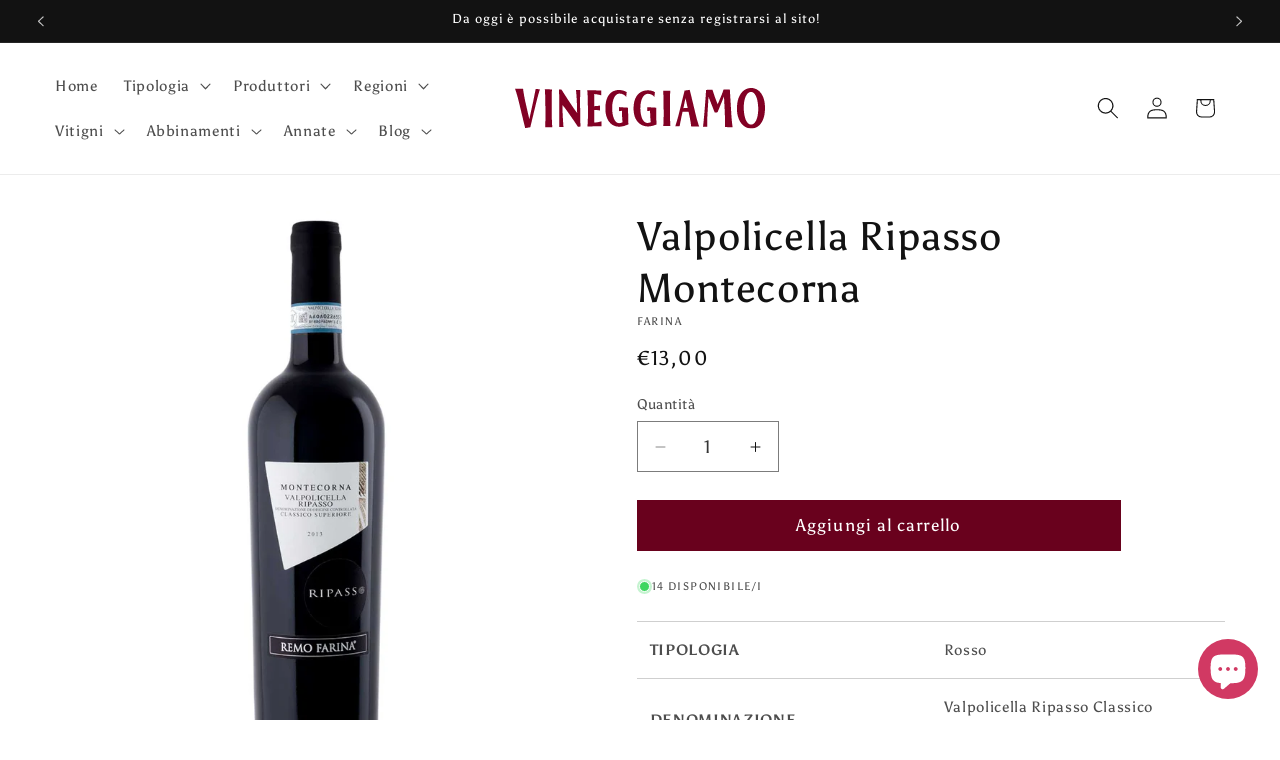

--- FILE ---
content_type: text/html; charset=utf-8
request_url: https://www.vineggiamo.com/products/valpolicella-ripasso-montecorna-remo-farina
body_size: 50187
content:
<!doctype html>
<html class="js" lang="it">
  <head>
    <!-- Global site tag (gtag.js) - Google Analytics -->
		<script async src="https://www.googletagmanager.com/gtag/js?id=G-BNWJBZZ8KZ"></script>
		<script>
            window.dataLayer = window.dataLayer || [];
            function gtag(){dataLayer.push(arguments);}
            gtag('js', new Date());

            gtag('config', 'G-BNWJBZZ8KZ');
		</script>
    <!-- Fine - Google Analytics -->
    <meta charset="utf-8">
    <meta http-equiv="X-UA-Compatible" content="IE=edge">
    <meta name="viewport" content="width=device-width,initial-scale=1">
    <meta name="theme-color" content="">
    <link rel="canonical" href="https://www.vineggiamo.com/products/valpolicella-ripasso-montecorna-remo-farina"><link rel="icon" type="image/png" href="//www.vineggiamo.com/cdn/shop/files/logo-820024-v.svg?crop=center&height=32&v=1755784585&width=32"><link rel="preconnect" href="https://fonts.shopifycdn.com" crossorigin><title>
      Valpolicella Ripasso Montecorna - Remo Farina
 &ndash; Vineggiamo</title>

    
      <meta name="description" content="Compra online Valpolicella di Farina, è un Vino Rosso, Valpolicella Ripasso Classico Superiore D.O.C., Veneto, del 2021, è un Corvina blend, con grado alcolico 14%. Colore rosso rubino intenso. Al naso è complesso, fruttato di amarena e di marmellata di prugne stracotta. Avvolgente, compatto ma raffinato e armonico.">
    

    

<meta property="og:site_name" content="Vineggiamo">
<meta property="og:url" content="https://www.vineggiamo.com/products/valpolicella-ripasso-montecorna-remo-farina">
<meta property="og:title" content="Valpolicella Ripasso Montecorna - Remo Farina">
<meta property="og:type" content="product">
<meta property="og:description" content="Compra online Valpolicella di Farina, è un Vino Rosso, Valpolicella Ripasso Classico Superiore D.O.C., Veneto, del 2021, è un Corvina blend, con grado alcolico 14%. Colore rosso rubino intenso. Al naso è complesso, fruttato di amarena e di marmellata di prugne stracotta. Avvolgente, compatto ma raffinato e armonico."><meta property="og:image" content="http://www.vineggiamo.com/cdn/shop/products/farina-valpolicella-ripasso-montecorna.jpg?v=1611586099">
  <meta property="og:image:secure_url" content="https://www.vineggiamo.com/cdn/shop/products/farina-valpolicella-ripasso-montecorna.jpg?v=1611586099">
  <meta property="og:image:width" content="943">
  <meta property="og:image:height" content="1200"><meta property="og:price:amount" content="13,00">
  <meta property="og:price:currency" content="EUR"><meta name="twitter:card" content="summary_large_image">
<meta name="twitter:title" content="Valpolicella Ripasso Montecorna - Remo Farina">
<meta name="twitter:description" content="Compra online Valpolicella di Farina, è un Vino Rosso, Valpolicella Ripasso Classico Superiore D.O.C., Veneto, del 2021, è un Corvina blend, con grado alcolico 14%. Colore rosso rubino intenso. Al naso è complesso, fruttato di amarena e di marmellata di prugne stracotta. Avvolgente, compatto ma raffinato e armonico.">


    <script src="//www.vineggiamo.com/cdn/shop/t/12/assets/constants.js?v=132983761750457495441755615687" defer="defer"></script>
    <script src="//www.vineggiamo.com/cdn/shop/t/12/assets/pubsub.js?v=25310214064522200911755615688" defer="defer"></script>
    <script src="//www.vineggiamo.com/cdn/shop/t/12/assets/global.js?v=7301445359237545521755615687" defer="defer"></script>
    <script src="//www.vineggiamo.com/cdn/shop/t/12/assets/details-disclosure.js?v=13653116266235556501755615687" defer="defer"></script>
    <script src="//www.vineggiamo.com/cdn/shop/t/12/assets/details-modal.js?v=25581673532751508451755615687" defer="defer"></script>
    <script src="//www.vineggiamo.com/cdn/shop/t/12/assets/search-form.js?v=133129549252120666541755615688" defer="defer"></script><script src="//www.vineggiamo.com/cdn/shop/t/12/assets/animations.js?v=88693664871331136111755615687" defer="defer"></script><script>window.performance && window.performance.mark && window.performance.mark('shopify.content_for_header.start');</script><meta name="google-site-verification" content="x5FkZ5cOgdY-JTEpqUBouXjoZCKo6kTC8VHk-O3PVYE">
<meta id="shopify-digital-wallet" name="shopify-digital-wallet" content="/52029751446/digital_wallets/dialog">
<meta name="shopify-checkout-api-token" content="2f230ce951648e152ee2352bd5cbb415">
<meta id="in-context-paypal-metadata" data-shop-id="52029751446" data-venmo-supported="false" data-environment="production" data-locale="it_IT" data-paypal-v4="true" data-currency="EUR">
<link rel="alternate" type="application/json+oembed" href="https://www.vineggiamo.com/products/valpolicella-ripasso-montecorna-remo-farina.oembed">
<script async="async" src="/checkouts/internal/preloads.js?locale=it-IT"></script>
<link rel="preconnect" href="https://shop.app" crossorigin="anonymous">
<script async="async" src="https://shop.app/checkouts/internal/preloads.js?locale=it-IT&shop_id=52029751446" crossorigin="anonymous"></script>
<script id="apple-pay-shop-capabilities" type="application/json">{"shopId":52029751446,"countryCode":"IT","currencyCode":"EUR","merchantCapabilities":["supports3DS"],"merchantId":"gid:\/\/shopify\/Shop\/52029751446","merchantName":"Vineggiamo","requiredBillingContactFields":["postalAddress","email"],"requiredShippingContactFields":["postalAddress","email"],"shippingType":"shipping","supportedNetworks":["visa","maestro","masterCard","amex"],"total":{"type":"pending","label":"Vineggiamo","amount":"1.00"},"shopifyPaymentsEnabled":true,"supportsSubscriptions":true}</script>
<script id="shopify-features" type="application/json">{"accessToken":"2f230ce951648e152ee2352bd5cbb415","betas":["rich-media-storefront-analytics"],"domain":"www.vineggiamo.com","predictiveSearch":true,"shopId":52029751446,"locale":"it"}</script>
<script>var Shopify = Shopify || {};
Shopify.shop = "vineggiamo.myshopify.com";
Shopify.locale = "it";
Shopify.currency = {"active":"EUR","rate":"1.0"};
Shopify.country = "IT";
Shopify.theme = {"name":"Dawn 15.4","id":185936675159,"schema_name":"Dawn","schema_version":"15.4.0","theme_store_id":887,"role":"main"};
Shopify.theme.handle = "null";
Shopify.theme.style = {"id":null,"handle":null};
Shopify.cdnHost = "www.vineggiamo.com/cdn";
Shopify.routes = Shopify.routes || {};
Shopify.routes.root = "/";</script>
<script type="module">!function(o){(o.Shopify=o.Shopify||{}).modules=!0}(window);</script>
<script>!function(o){function n(){var o=[];function n(){o.push(Array.prototype.slice.apply(arguments))}return n.q=o,n}var t=o.Shopify=o.Shopify||{};t.loadFeatures=n(),t.autoloadFeatures=n()}(window);</script>
<script>
  window.ShopifyPay = window.ShopifyPay || {};
  window.ShopifyPay.apiHost = "shop.app\/pay";
  window.ShopifyPay.redirectState = null;
</script>
<script id="shop-js-analytics" type="application/json">{"pageType":"product"}</script>
<script defer="defer" async type="module" src="//www.vineggiamo.com/cdn/shopifycloud/shop-js/modules/v2/client.init-shop-cart-sync_B0kkjBRt.it.esm.js"></script>
<script defer="defer" async type="module" src="//www.vineggiamo.com/cdn/shopifycloud/shop-js/modules/v2/chunk.common_AgTufRUD.esm.js"></script>
<script type="module">
  await import("//www.vineggiamo.com/cdn/shopifycloud/shop-js/modules/v2/client.init-shop-cart-sync_B0kkjBRt.it.esm.js");
await import("//www.vineggiamo.com/cdn/shopifycloud/shop-js/modules/v2/chunk.common_AgTufRUD.esm.js");

  window.Shopify.SignInWithShop?.initShopCartSync?.({"fedCMEnabled":true,"windoidEnabled":true});

</script>
<script>
  window.Shopify = window.Shopify || {};
  if (!window.Shopify.featureAssets) window.Shopify.featureAssets = {};
  window.Shopify.featureAssets['shop-js'] = {"shop-cart-sync":["modules/v2/client.shop-cart-sync_XOjUULQV.it.esm.js","modules/v2/chunk.common_AgTufRUD.esm.js"],"init-fed-cm":["modules/v2/client.init-fed-cm_CFGyCp6W.it.esm.js","modules/v2/chunk.common_AgTufRUD.esm.js"],"shop-button":["modules/v2/client.shop-button_D8PBjgvE.it.esm.js","modules/v2/chunk.common_AgTufRUD.esm.js"],"shop-cash-offers":["modules/v2/client.shop-cash-offers_UU-Uz0VT.it.esm.js","modules/v2/chunk.common_AgTufRUD.esm.js","modules/v2/chunk.modal_B6cKP347.esm.js"],"init-windoid":["modules/v2/client.init-windoid_DoFDvLIZ.it.esm.js","modules/v2/chunk.common_AgTufRUD.esm.js"],"shop-toast-manager":["modules/v2/client.shop-toast-manager_B4ykeoIZ.it.esm.js","modules/v2/chunk.common_AgTufRUD.esm.js"],"init-shop-email-lookup-coordinator":["modules/v2/client.init-shop-email-lookup-coordinator_CSPRSD92.it.esm.js","modules/v2/chunk.common_AgTufRUD.esm.js"],"init-shop-cart-sync":["modules/v2/client.init-shop-cart-sync_B0kkjBRt.it.esm.js","modules/v2/chunk.common_AgTufRUD.esm.js"],"avatar":["modules/v2/client.avatar_BTnouDA3.it.esm.js"],"pay-button":["modules/v2/client.pay-button_CPiJlQ5G.it.esm.js","modules/v2/chunk.common_AgTufRUD.esm.js"],"init-customer-accounts":["modules/v2/client.init-customer-accounts_C_Urp9Ri.it.esm.js","modules/v2/client.shop-login-button_BPreIq_c.it.esm.js","modules/v2/chunk.common_AgTufRUD.esm.js","modules/v2/chunk.modal_B6cKP347.esm.js"],"init-shop-for-new-customer-accounts":["modules/v2/client.init-shop-for-new-customer-accounts_Yq_StG--.it.esm.js","modules/v2/client.shop-login-button_BPreIq_c.it.esm.js","modules/v2/chunk.common_AgTufRUD.esm.js","modules/v2/chunk.modal_B6cKP347.esm.js"],"shop-login-button":["modules/v2/client.shop-login-button_BPreIq_c.it.esm.js","modules/v2/chunk.common_AgTufRUD.esm.js","modules/v2/chunk.modal_B6cKP347.esm.js"],"init-customer-accounts-sign-up":["modules/v2/client.init-customer-accounts-sign-up_DwpZPwLB.it.esm.js","modules/v2/client.shop-login-button_BPreIq_c.it.esm.js","modules/v2/chunk.common_AgTufRUD.esm.js","modules/v2/chunk.modal_B6cKP347.esm.js"],"shop-follow-button":["modules/v2/client.shop-follow-button_DF4PngeR.it.esm.js","modules/v2/chunk.common_AgTufRUD.esm.js","modules/v2/chunk.modal_B6cKP347.esm.js"],"checkout-modal":["modules/v2/client.checkout-modal_oq8wp8Y_.it.esm.js","modules/v2/chunk.common_AgTufRUD.esm.js","modules/v2/chunk.modal_B6cKP347.esm.js"],"lead-capture":["modules/v2/client.lead-capture_gcFup1jy.it.esm.js","modules/v2/chunk.common_AgTufRUD.esm.js","modules/v2/chunk.modal_B6cKP347.esm.js"],"shop-login":["modules/v2/client.shop-login_DiId8eKP.it.esm.js","modules/v2/chunk.common_AgTufRUD.esm.js","modules/v2/chunk.modal_B6cKP347.esm.js"],"payment-terms":["modules/v2/client.payment-terms_DTfZn2x7.it.esm.js","modules/v2/chunk.common_AgTufRUD.esm.js","modules/v2/chunk.modal_B6cKP347.esm.js"]};
</script>
<script>(function() {
  var isLoaded = false;
  function asyncLoad() {
    if (isLoaded) return;
    isLoaded = true;
    var urls = ["https:\/\/cdn.shopify.com\/s\/files\/1\/0184\/4255\/1360\/files\/haloroar-legal.min.js?v=1649374317\u0026shop=vineggiamo.myshopify.com","\/\/searchserverapi1.com\/widgets\/shopify\/init.js?a=3n4n5g7m8M\u0026shop=vineggiamo.myshopify.com"];
    for (var i = 0; i < urls.length; i++) {
      var s = document.createElement('script');
      s.type = 'text/javascript';
      s.async = true;
      s.src = urls[i];
      var x = document.getElementsByTagName('script')[0];
      x.parentNode.insertBefore(s, x);
    }
  };
  if(window.attachEvent) {
    window.attachEvent('onload', asyncLoad);
  } else {
    window.addEventListener('load', asyncLoad, false);
  }
})();</script>
<script id="__st">var __st={"a":52029751446,"offset":3600,"reqid":"3205a0f9-429b-4d9e-8bd0-8142aaeca9b0-1768767192","pageurl":"www.vineggiamo.com\/products\/valpolicella-ripasso-montecorna-remo-farina","u":"ad058824143f","p":"product","rtyp":"product","rid":6008665571478};</script>
<script>window.ShopifyPaypalV4VisibilityTracking = true;</script>
<script id="captcha-bootstrap">!function(){'use strict';const t='contact',e='account',n='new_comment',o=[[t,t],['blogs',n],['comments',n],[t,'customer']],c=[[e,'customer_login'],[e,'guest_login'],[e,'recover_customer_password'],[e,'create_customer']],r=t=>t.map((([t,e])=>`form[action*='/${t}']:not([data-nocaptcha='true']) input[name='form_type'][value='${e}']`)).join(','),a=t=>()=>t?[...document.querySelectorAll(t)].map((t=>t.form)):[];function s(){const t=[...o],e=r(t);return a(e)}const i='password',u='form_key',d=['recaptcha-v3-token','g-recaptcha-response','h-captcha-response',i],f=()=>{try{return window.sessionStorage}catch{return}},m='__shopify_v',_=t=>t.elements[u];function p(t,e,n=!1){try{const o=window.sessionStorage,c=JSON.parse(o.getItem(e)),{data:r}=function(t){const{data:e,action:n}=t;return t[m]||n?{data:e,action:n}:{data:t,action:n}}(c);for(const[e,n]of Object.entries(r))t.elements[e]&&(t.elements[e].value=n);n&&o.removeItem(e)}catch(o){console.error('form repopulation failed',{error:o})}}const l='form_type',E='cptcha';function T(t){t.dataset[E]=!0}const w=window,h=w.document,L='Shopify',v='ce_forms',y='captcha';let A=!1;((t,e)=>{const n=(g='f06e6c50-85a8-45c8-87d0-21a2b65856fe',I='https://cdn.shopify.com/shopifycloud/storefront-forms-hcaptcha/ce_storefront_forms_captcha_hcaptcha.v1.5.2.iife.js',D={infoText:'Protetto da hCaptcha',privacyText:'Privacy',termsText:'Termini'},(t,e,n)=>{const o=w[L][v],c=o.bindForm;if(c)return c(t,g,e,D).then(n);var r;o.q.push([[t,g,e,D],n]),r=I,A||(h.body.append(Object.assign(h.createElement('script'),{id:'captcha-provider',async:!0,src:r})),A=!0)});var g,I,D;w[L]=w[L]||{},w[L][v]=w[L][v]||{},w[L][v].q=[],w[L][y]=w[L][y]||{},w[L][y].protect=function(t,e){n(t,void 0,e),T(t)},Object.freeze(w[L][y]),function(t,e,n,w,h,L){const[v,y,A,g]=function(t,e,n){const i=e?o:[],u=t?c:[],d=[...i,...u],f=r(d),m=r(i),_=r(d.filter((([t,e])=>n.includes(e))));return[a(f),a(m),a(_),s()]}(w,h,L),I=t=>{const e=t.target;return e instanceof HTMLFormElement?e:e&&e.form},D=t=>v().includes(t);t.addEventListener('submit',(t=>{const e=I(t);if(!e)return;const n=D(e)&&!e.dataset.hcaptchaBound&&!e.dataset.recaptchaBound,o=_(e),c=g().includes(e)&&(!o||!o.value);(n||c)&&t.preventDefault(),c&&!n&&(function(t){try{if(!f())return;!function(t){const e=f();if(!e)return;const n=_(t);if(!n)return;const o=n.value;o&&e.removeItem(o)}(t);const e=Array.from(Array(32),(()=>Math.random().toString(36)[2])).join('');!function(t,e){_(t)||t.append(Object.assign(document.createElement('input'),{type:'hidden',name:u})),t.elements[u].value=e}(t,e),function(t,e){const n=f();if(!n)return;const o=[...t.querySelectorAll(`input[type='${i}']`)].map((({name:t})=>t)),c=[...d,...o],r={};for(const[a,s]of new FormData(t).entries())c.includes(a)||(r[a]=s);n.setItem(e,JSON.stringify({[m]:1,action:t.action,data:r}))}(t,e)}catch(e){console.error('failed to persist form',e)}}(e),e.submit())}));const S=(t,e)=>{t&&!t.dataset[E]&&(n(t,e.some((e=>e===t))),T(t))};for(const o of['focusin','change'])t.addEventListener(o,(t=>{const e=I(t);D(e)&&S(e,y())}));const B=e.get('form_key'),M=e.get(l),P=B&&M;t.addEventListener('DOMContentLoaded',(()=>{const t=y();if(P)for(const e of t)e.elements[l].value===M&&p(e,B);[...new Set([...A(),...v().filter((t=>'true'===t.dataset.shopifyCaptcha))])].forEach((e=>S(e,t)))}))}(h,new URLSearchParams(w.location.search),n,t,e,['guest_login'])})(!0,!1)}();</script>
<script integrity="sha256-4kQ18oKyAcykRKYeNunJcIwy7WH5gtpwJnB7kiuLZ1E=" data-source-attribution="shopify.loadfeatures" defer="defer" src="//www.vineggiamo.com/cdn/shopifycloud/storefront/assets/storefront/load_feature-a0a9edcb.js" crossorigin="anonymous"></script>
<script crossorigin="anonymous" defer="defer" src="//www.vineggiamo.com/cdn/shopifycloud/storefront/assets/shopify_pay/storefront-65b4c6d7.js?v=20250812"></script>
<script data-source-attribution="shopify.dynamic_checkout.dynamic.init">var Shopify=Shopify||{};Shopify.PaymentButton=Shopify.PaymentButton||{isStorefrontPortableWallets:!0,init:function(){window.Shopify.PaymentButton.init=function(){};var t=document.createElement("script");t.src="https://www.vineggiamo.com/cdn/shopifycloud/portable-wallets/latest/portable-wallets.it.js",t.type="module",document.head.appendChild(t)}};
</script>
<script data-source-attribution="shopify.dynamic_checkout.buyer_consent">
  function portableWalletsHideBuyerConsent(e){var t=document.getElementById("shopify-buyer-consent"),n=document.getElementById("shopify-subscription-policy-button");t&&n&&(t.classList.add("hidden"),t.setAttribute("aria-hidden","true"),n.removeEventListener("click",e))}function portableWalletsShowBuyerConsent(e){var t=document.getElementById("shopify-buyer-consent"),n=document.getElementById("shopify-subscription-policy-button");t&&n&&(t.classList.remove("hidden"),t.removeAttribute("aria-hidden"),n.addEventListener("click",e))}window.Shopify?.PaymentButton&&(window.Shopify.PaymentButton.hideBuyerConsent=portableWalletsHideBuyerConsent,window.Shopify.PaymentButton.showBuyerConsent=portableWalletsShowBuyerConsent);
</script>
<script data-source-attribution="shopify.dynamic_checkout.cart.bootstrap">document.addEventListener("DOMContentLoaded",(function(){function t(){return document.querySelector("shopify-accelerated-checkout-cart, shopify-accelerated-checkout")}if(t())Shopify.PaymentButton.init();else{new MutationObserver((function(e,n){t()&&(Shopify.PaymentButton.init(),n.disconnect())})).observe(document.body,{childList:!0,subtree:!0})}}));
</script>
<script id='scb4127' type='text/javascript' async='' src='https://www.vineggiamo.com/cdn/shopifycloud/privacy-banner/storefront-banner.js'></script><link id="shopify-accelerated-checkout-styles" rel="stylesheet" media="screen" href="https://www.vineggiamo.com/cdn/shopifycloud/portable-wallets/latest/accelerated-checkout-backwards-compat.css" crossorigin="anonymous">
<style id="shopify-accelerated-checkout-cart">
        #shopify-buyer-consent {
  margin-top: 1em;
  display: inline-block;
  width: 100%;
}

#shopify-buyer-consent.hidden {
  display: none;
}

#shopify-subscription-policy-button {
  background: none;
  border: none;
  padding: 0;
  text-decoration: underline;
  font-size: inherit;
  cursor: pointer;
}

#shopify-subscription-policy-button::before {
  box-shadow: none;
}

      </style>
<script id="sections-script" data-sections="header" defer="defer" src="//www.vineggiamo.com/cdn/shop/t/12/compiled_assets/scripts.js?v=1805"></script>
<script>window.performance && window.performance.mark && window.performance.mark('shopify.content_for_header.end');</script>


    <style data-shopify>
      @font-face {
  font-family: Asul;
  font-weight: 400;
  font-style: normal;
  font-display: swap;
  src: url("//www.vineggiamo.com/cdn/fonts/asul/asul_n4.814c5323104eaec8052c156ea81d27e4cc2ecc89.woff2") format("woff2"),
       url("//www.vineggiamo.com/cdn/fonts/asul/asul_n4.fad4580d0c2a0762bf2eec95df0ca1bba03e7345.woff") format("woff");
}

      @font-face {
  font-family: Asul;
  font-weight: 700;
  font-style: normal;
  font-display: swap;
  src: url("//www.vineggiamo.com/cdn/fonts/asul/asul_n7.1ce81e866ff8ed9910cd2de5c7e0903f60f91e77.woff2") format("woff2"),
       url("//www.vineggiamo.com/cdn/fonts/asul/asul_n7.a51de712305c01e28e5f167ab71969983e78b55b.woff") format("woff");
}

      
      
      @font-face {
  font-family: Asul;
  font-weight: 400;
  font-style: normal;
  font-display: swap;
  src: url("//www.vineggiamo.com/cdn/fonts/asul/asul_n4.814c5323104eaec8052c156ea81d27e4cc2ecc89.woff2") format("woff2"),
       url("//www.vineggiamo.com/cdn/fonts/asul/asul_n4.fad4580d0c2a0762bf2eec95df0ca1bba03e7345.woff") format("woff");
}


      
        :root,
        .color-scheme-1 {
          --color-background: 255,255,255;
        
          --gradient-background: #ffffff;
        

        

        --color-foreground: 18,18,18;
        --color-background-contrast: 191,191,191;
        --color-shadow: 18,18,18;
        --color-button: 105,0,29;
        --color-button-text: 255,255,255;
        --color-secondary-button: 255,255,255;
        --color-secondary-button-text: 105,0,29;
        --color-link: 105,0,29;
        --color-badge-foreground: 18,18,18;
        --color-badge-background: 255,255,255;
        --color-badge-border: 18,18,18;
        --payment-terms-background-color: rgb(255 255 255);
      }
      
        
        .color-scheme-2 {
          --color-background: 243,243,243;
        
          --gradient-background: #f3f3f3;
        

        

        --color-foreground: 18,18,18;
        --color-background-contrast: 179,179,179;
        --color-shadow: 18,18,18;
        --color-button: 18,18,18;
        --color-button-text: 243,243,243;
        --color-secondary-button: 243,243,243;
        --color-secondary-button-text: 18,18,18;
        --color-link: 18,18,18;
        --color-badge-foreground: 18,18,18;
        --color-badge-background: 243,243,243;
        --color-badge-border: 18,18,18;
        --payment-terms-background-color: rgb(243 243 243);
      }
      
        
        .color-scheme-3 {
          --color-background: 36,40,51;
        
          --gradient-background: #242833;
        

        

        --color-foreground: 255,255,255;
        --color-background-contrast: 47,52,66;
        --color-shadow: 18,18,18;
        --color-button: 255,255,255;
        --color-button-text: 0,0,0;
        --color-secondary-button: 36,40,51;
        --color-secondary-button-text: 255,255,255;
        --color-link: 255,255,255;
        --color-badge-foreground: 255,255,255;
        --color-badge-background: 36,40,51;
        --color-badge-border: 255,255,255;
        --payment-terms-background-color: rgb(36 40 51);
      }
      
        
        .color-scheme-4 {
          --color-background: 18,18,18;
        
          --gradient-background: #121212;
        

        

        --color-foreground: 255,255,255;
        --color-background-contrast: 146,146,146;
        --color-shadow: 18,18,18;
        --color-button: 255,255,255;
        --color-button-text: 18,18,18;
        --color-secondary-button: 18,18,18;
        --color-secondary-button-text: 255,255,255;
        --color-link: 255,255,255;
        --color-badge-foreground: 255,255,255;
        --color-badge-background: 18,18,18;
        --color-badge-border: 255,255,255;
        --payment-terms-background-color: rgb(18 18 18);
      }
      
        
        .color-scheme-5 {
          --color-background: 105,0,29;
        
          --gradient-background: #69001d;
        

        

        --color-foreground: 255,255,255;
        --color-background-contrast: 131,0,36;
        --color-shadow: 18,18,18;
        --color-button: 255,255,255;
        --color-button-text: 105,0,29;
        --color-secondary-button: 105,0,29;
        --color-secondary-button-text: 255,255,255;
        --color-link: 255,255,255;
        --color-badge-foreground: 255,255,255;
        --color-badge-background: 105,0,29;
        --color-badge-border: 255,255,255;
        --payment-terms-background-color: rgb(105 0 29);
      }
      
        
        .color-scheme-7ab6d06d-b5cd-46c7-b8cb-2b0b41eea2cc {
          --color-background: 255,255,255;
        
          --gradient-background: #ffffff;
        

        

        --color-foreground: 18,18,18;
        --color-background-contrast: 191,191,191;
        --color-shadow: 18,18,18;
        --color-button: 105,0,29;
        --color-button-text: 255,255,255;
        --color-secondary-button: 255,255,255;
        --color-secondary-button-text: 255,255,255;
        --color-link: 255,255,255;
        --color-badge-foreground: 18,18,18;
        --color-badge-background: 255,255,255;
        --color-badge-border: 18,18,18;
        --payment-terms-background-color: rgb(255 255 255);
      }
      
        
        .color-scheme-61745738-8bae-475a-bfee-3d3409b5e0fc {
          --color-background: 255,255,255;
        
          --gradient-background: #ffffff;
        

        

        --color-foreground: 255,255,255;
        --color-background-contrast: 191,191,191;
        --color-shadow: 255,255,255;
        --color-button: 105,0,29;
        --color-button-text: 255,255,255;
        --color-secondary-button: 255,255,255;
        --color-secondary-button-text: 255,255,255;
        --color-link: 255,255,255;
        --color-badge-foreground: 255,255,255;
        --color-badge-background: 255,255,255;
        --color-badge-border: 255,255,255;
        --payment-terms-background-color: rgb(255 255 255);
      }
      

      body, .color-scheme-1, .color-scheme-2, .color-scheme-3, .color-scheme-4, .color-scheme-5, .color-scheme-7ab6d06d-b5cd-46c7-b8cb-2b0b41eea2cc, .color-scheme-61745738-8bae-475a-bfee-3d3409b5e0fc {
        color: rgba(var(--color-foreground), 0.75);
        background-color: rgb(var(--color-background));
      }

      :root {
        --font-body-family: Asul, serif;
        --font-body-style: normal;
        --font-body-weight: 400;
        --font-body-weight-bold: 700;

        --font-heading-family: Asul, serif;
        --font-heading-style: normal;
        --font-heading-weight: 400;

        --font-body-scale: 1.1;
        --font-heading-scale: 0.9090909090909091;

        --media-padding: px;
        --media-border-opacity: 0.05;
        --media-border-width: 1px;
        --media-radius: 0px;
        --media-shadow-opacity: 0.0;
        --media-shadow-horizontal-offset: 0px;
        --media-shadow-vertical-offset: 4px;
        --media-shadow-blur-radius: 5px;
        --media-shadow-visible: 0;

        --page-width: 120rem;
        --page-width-margin: 0rem;

        --product-card-image-padding: 0.0rem;
        --product-card-corner-radius: 0.0rem;
        --product-card-text-alignment: center;
        --product-card-border-width: 0.0rem;
        --product-card-border-opacity: 0.1;
        --product-card-shadow-opacity: 0.0;
        --product-card-shadow-visible: 0;
        --product-card-shadow-horizontal-offset: 0.0rem;
        --product-card-shadow-vertical-offset: 0.4rem;
        --product-card-shadow-blur-radius: 0.5rem;

        --collection-card-image-padding: 0.0rem;
        --collection-card-corner-radius: 0.0rem;
        --collection-card-text-alignment: center;
        --collection-card-border-width: 0.0rem;
        --collection-card-border-opacity: 0.1;
        --collection-card-shadow-opacity: 0.0;
        --collection-card-shadow-visible: 0;
        --collection-card-shadow-horizontal-offset: 0.0rem;
        --collection-card-shadow-vertical-offset: 0.4rem;
        --collection-card-shadow-blur-radius: 0.5rem;

        --blog-card-image-padding: 2.0rem;
        --blog-card-corner-radius: 0.0rem;
        --blog-card-text-alignment: left;
        --blog-card-border-width: 0.0rem;
        --blog-card-border-opacity: 0.1;
        --blog-card-shadow-opacity: 0.0;
        --blog-card-shadow-visible: 0;
        --blog-card-shadow-horizontal-offset: 0.0rem;
        --blog-card-shadow-vertical-offset: 0.4rem;
        --blog-card-shadow-blur-radius: 0.5rem;

        --badge-corner-radius: 4.0rem;

        --popup-border-width: 1px;
        --popup-border-opacity: 0.1;
        --popup-corner-radius: 0px;
        --popup-shadow-opacity: 0.0;
        --popup-shadow-horizontal-offset: 0px;
        --popup-shadow-vertical-offset: 4px;
        --popup-shadow-blur-radius: 5px;

        --drawer-border-width: 1px;
        --drawer-border-opacity: 0.1;
        --drawer-shadow-opacity: 0.0;
        --drawer-shadow-horizontal-offset: 0px;
        --drawer-shadow-vertical-offset: 4px;
        --drawer-shadow-blur-radius: 5px;

        --spacing-sections-desktop: 0px;
        --spacing-sections-mobile: 0px;

        --grid-desktop-vertical-spacing: 8px;
        --grid-desktop-horizontal-spacing: 8px;
        --grid-mobile-vertical-spacing: 4px;
        --grid-mobile-horizontal-spacing: 4px;

        --text-boxes-border-opacity: 0.1;
        --text-boxes-border-width: 0px;
        --text-boxes-radius: 0px;
        --text-boxes-shadow-opacity: 0.0;
        --text-boxes-shadow-visible: 0;
        --text-boxes-shadow-horizontal-offset: 0px;
        --text-boxes-shadow-vertical-offset: 4px;
        --text-boxes-shadow-blur-radius: 5px;

        --buttons-radius: 0px;
        --buttons-radius-outset: 0px;
        --buttons-border-width: 1px;
        --buttons-border-opacity: 1.0;
        --buttons-shadow-opacity: 0.0;
        --buttons-shadow-visible: 0;
        --buttons-shadow-horizontal-offset: 0px;
        --buttons-shadow-vertical-offset: 4px;
        --buttons-shadow-blur-radius: 5px;
        --buttons-border-offset: 0px;

        --inputs-radius: 0px;
        --inputs-border-width: 1px;
        --inputs-border-opacity: 0.55;
        --inputs-shadow-opacity: 0.0;
        --inputs-shadow-horizontal-offset: 0px;
        --inputs-margin-offset: 0px;
        --inputs-shadow-vertical-offset: 4px;
        --inputs-shadow-blur-radius: 5px;
        --inputs-radius-outset: 0px;

        --variant-pills-radius: 40px;
        --variant-pills-border-width: 1px;
        --variant-pills-border-opacity: 0.55;
        --variant-pills-shadow-opacity: 0.0;
        --variant-pills-shadow-horizontal-offset: 0px;
        --variant-pills-shadow-vertical-offset: 4px;
        --variant-pills-shadow-blur-radius: 5px;
      }

      *,
      *::before,
      *::after {
        box-sizing: inherit;
      }

      html {
        box-sizing: border-box;
        font-size: calc(var(--font-body-scale) * 62.5%);
        height: 100%;
      }

      body {
        display: grid;
        grid-template-rows: auto auto 1fr auto;
        grid-template-columns: 100%;
        min-height: 100%;
        margin: 0;
        font-size: 1.5rem;
        letter-spacing: 0.06rem;
        line-height: calc(1 + 0.8 / var(--font-body-scale));
        font-family: var(--font-body-family);
        font-style: var(--font-body-style);
        font-weight: var(--font-body-weight);
      }

      @media screen and (min-width: 750px) {
        body {
          font-size: 1.6rem;
        }
      }
    </style>

    <link href="//www.vineggiamo.com/cdn/shop/t/12/assets/base.css?v=59857780643327745871755786603" rel="stylesheet" type="text/css" media="all" />
    <link rel="stylesheet" href="//www.vineggiamo.com/cdn/shop/t/12/assets/component-cart-items.css?v=13033300910818915211755615687" media="print" onload="this.media='all'">
      <link rel="preload" as="font" href="//www.vineggiamo.com/cdn/fonts/asul/asul_n4.814c5323104eaec8052c156ea81d27e4cc2ecc89.woff2" type="font/woff2" crossorigin>
      

      <link rel="preload" as="font" href="//www.vineggiamo.com/cdn/fonts/asul/asul_n4.814c5323104eaec8052c156ea81d27e4cc2ecc89.woff2" type="font/woff2" crossorigin>
      
<link
        rel="stylesheet"
        href="//www.vineggiamo.com/cdn/shop/t/12/assets/component-predictive-search.css?v=118923337488134913561755615687"
        media="print"
        onload="this.media='all'"
      ><script>
      if (Shopify.designMode) {
        document.documentElement.classList.add('shopify-design-mode');
      }
    </script>
  <!-- BEGIN app block: shopify://apps/rt-terms-and-conditions-box/blocks/app-embed/17661ca5-aeea-41b9-8091-d8f7233e8b22 --><script type='text/javascript'>
  window.roarJs = window.roarJs || {};
      roarJs.LegalConfig = {
          metafields: {
          shop: "vineggiamo.myshopify.com",
          settings: {"enabled":"1","param":{"message":"Dichiaro di aver compiuto 18 anni, inoltre ho letto e accetto i {link} e la {link-1655134096568}.","error_message":"\u003cb\u003eACCETTA I TERMINI PER CONTINUARE.\u003c\/b\u003e","error_display":"before","greeting":{"enabled":"0","message":"Clicca per accettare i termini e condizioni.","delay":"30"},"link_order":["link","link-1655134096568"],"links":{"link":{"label":"Termini e condizioni","target":"_blank","url":"https:\/\/www.vineggiamo.com\/policies\/terms-of-service","policy":"terms-of-service"},"link-1655134096568":{"label":"Privacy policy","target":"_blank","url":"https:\/\/www.vineggiamo.com\/policies\/privacy-policy","policy":"terms-of-service"}},"force_enabled":"0","optional":"0","optional_message_enabled":"0","optional_message_value":"Thank you! The page will be moved to the checkout page.","optional_checkbox_hidden":"0","time_enabled":"1","time_label":"Maggiorenne: Si - Termini e Privacy: Accettati","checkbox":"1"},"popup":{"title":"Termini e condizioni","width":"600","button":"Process to Checkout","icon_color":"#820024"},"style":{"checkbox":{"size":"20","color":"#441019"},"message":{"font":"inherit","size":"14","customized":{"enabled":"1","color":"#212b36","accent":"#441019","error":"#de3618"},"align":"inherit","padding":{"top":"0","right":"0","bottom":"0","left":"0"}}},"only1":"true","installer":[]},
          moneyFormat: "€{{amount_with_comma_separator}}"
      }
  }
</script>
<script src='https://cdn.shopify.com/extensions/019a2c75-764c-7925-b253-e24466484d41/legal-7/assets/legal.js' defer></script>


<!-- END app block --><!-- BEGIN app block: shopify://apps/microsoft-clarity/blocks/clarity_js/31c3d126-8116-4b4a-8ba1-baeda7c4aeea -->
<script type="text/javascript">
  (function (c, l, a, r, i, t, y) {
    c[a] = c[a] || function () { (c[a].q = c[a].q || []).push(arguments); };
    t = l.createElement(r); t.async = 1; t.src = "https://www.clarity.ms/tag/" + i + "?ref=shopify";
    y = l.getElementsByTagName(r)[0]; y.parentNode.insertBefore(t, y);

    c.Shopify.loadFeatures([{ name: "consent-tracking-api", version: "0.1" }], error => {
      if (error) {
        console.error("Error loading Shopify features:", error);
        return;
      }

      c[a]('consentv2', {
        ad_Storage: c.Shopify.customerPrivacy.marketingAllowed() ? "granted" : "denied",
        analytics_Storage: c.Shopify.customerPrivacy.analyticsProcessingAllowed() ? "granted" : "denied",
      });
    });

    l.addEventListener("visitorConsentCollected", function (e) {
      c[a]('consentv2', {
        ad_Storage: e.detail.marketingAllowed ? "granted" : "denied",
        analytics_Storage: e.detail.analyticsAllowed ? "granted" : "denied",
      });
    });
  })(window, document, "clarity", "script", "t7lccft1y2");
</script>



<!-- END app block --><link href="https://cdn.shopify.com/extensions/019a2c75-764c-7925-b253-e24466484d41/legal-7/assets/legal.css" rel="stylesheet" type="text/css" media="all">
<script src="https://cdn.shopify.com/extensions/7bc9bb47-adfa-4267-963e-cadee5096caf/inbox-1252/assets/inbox-chat-loader.js" type="text/javascript" defer="defer"></script>
<link href="https://monorail-edge.shopifysvc.com" rel="dns-prefetch">
<script>(function(){if ("sendBeacon" in navigator && "performance" in window) {try {var session_token_from_headers = performance.getEntriesByType('navigation')[0].serverTiming.find(x => x.name == '_s').description;} catch {var session_token_from_headers = undefined;}var session_cookie_matches = document.cookie.match(/_shopify_s=([^;]*)/);var session_token_from_cookie = session_cookie_matches && session_cookie_matches.length === 2 ? session_cookie_matches[1] : "";var session_token = session_token_from_headers || session_token_from_cookie || "";function handle_abandonment_event(e) {var entries = performance.getEntries().filter(function(entry) {return /monorail-edge.shopifysvc.com/.test(entry.name);});if (!window.abandonment_tracked && entries.length === 0) {window.abandonment_tracked = true;var currentMs = Date.now();var navigation_start = performance.timing.navigationStart;var payload = {shop_id: 52029751446,url: window.location.href,navigation_start,duration: currentMs - navigation_start,session_token,page_type: "product"};window.navigator.sendBeacon("https://monorail-edge.shopifysvc.com/v1/produce", JSON.stringify({schema_id: "online_store_buyer_site_abandonment/1.1",payload: payload,metadata: {event_created_at_ms: currentMs,event_sent_at_ms: currentMs}}));}}window.addEventListener('pagehide', handle_abandonment_event);}}());</script>
<script id="web-pixels-manager-setup">(function e(e,d,r,n,o){if(void 0===o&&(o={}),!Boolean(null===(a=null===(i=window.Shopify)||void 0===i?void 0:i.analytics)||void 0===a?void 0:a.replayQueue)){var i,a;window.Shopify=window.Shopify||{};var t=window.Shopify;t.analytics=t.analytics||{};var s=t.analytics;s.replayQueue=[],s.publish=function(e,d,r){return s.replayQueue.push([e,d,r]),!0};try{self.performance.mark("wpm:start")}catch(e){}var l=function(){var e={modern:/Edge?\/(1{2}[4-9]|1[2-9]\d|[2-9]\d{2}|\d{4,})\.\d+(\.\d+|)|Firefox\/(1{2}[4-9]|1[2-9]\d|[2-9]\d{2}|\d{4,})\.\d+(\.\d+|)|Chrom(ium|e)\/(9{2}|\d{3,})\.\d+(\.\d+|)|(Maci|X1{2}).+ Version\/(15\.\d+|(1[6-9]|[2-9]\d|\d{3,})\.\d+)([,.]\d+|)( \(\w+\)|)( Mobile\/\w+|) Safari\/|Chrome.+OPR\/(9{2}|\d{3,})\.\d+\.\d+|(CPU[ +]OS|iPhone[ +]OS|CPU[ +]iPhone|CPU IPhone OS|CPU iPad OS)[ +]+(15[._]\d+|(1[6-9]|[2-9]\d|\d{3,})[._]\d+)([._]\d+|)|Android:?[ /-](13[3-9]|1[4-9]\d|[2-9]\d{2}|\d{4,})(\.\d+|)(\.\d+|)|Android.+Firefox\/(13[5-9]|1[4-9]\d|[2-9]\d{2}|\d{4,})\.\d+(\.\d+|)|Android.+Chrom(ium|e)\/(13[3-9]|1[4-9]\d|[2-9]\d{2}|\d{4,})\.\d+(\.\d+|)|SamsungBrowser\/([2-9]\d|\d{3,})\.\d+/,legacy:/Edge?\/(1[6-9]|[2-9]\d|\d{3,})\.\d+(\.\d+|)|Firefox\/(5[4-9]|[6-9]\d|\d{3,})\.\d+(\.\d+|)|Chrom(ium|e)\/(5[1-9]|[6-9]\d|\d{3,})\.\d+(\.\d+|)([\d.]+$|.*Safari\/(?![\d.]+ Edge\/[\d.]+$))|(Maci|X1{2}).+ Version\/(10\.\d+|(1[1-9]|[2-9]\d|\d{3,})\.\d+)([,.]\d+|)( \(\w+\)|)( Mobile\/\w+|) Safari\/|Chrome.+OPR\/(3[89]|[4-9]\d|\d{3,})\.\d+\.\d+|(CPU[ +]OS|iPhone[ +]OS|CPU[ +]iPhone|CPU IPhone OS|CPU iPad OS)[ +]+(10[._]\d+|(1[1-9]|[2-9]\d|\d{3,})[._]\d+)([._]\d+|)|Android:?[ /-](13[3-9]|1[4-9]\d|[2-9]\d{2}|\d{4,})(\.\d+|)(\.\d+|)|Mobile Safari.+OPR\/([89]\d|\d{3,})\.\d+\.\d+|Android.+Firefox\/(13[5-9]|1[4-9]\d|[2-9]\d{2}|\d{4,})\.\d+(\.\d+|)|Android.+Chrom(ium|e)\/(13[3-9]|1[4-9]\d|[2-9]\d{2}|\d{4,})\.\d+(\.\d+|)|Android.+(UC? ?Browser|UCWEB|U3)[ /]?(15\.([5-9]|\d{2,})|(1[6-9]|[2-9]\d|\d{3,})\.\d+)\.\d+|SamsungBrowser\/(5\.\d+|([6-9]|\d{2,})\.\d+)|Android.+MQ{2}Browser\/(14(\.(9|\d{2,})|)|(1[5-9]|[2-9]\d|\d{3,})(\.\d+|))(\.\d+|)|K[Aa][Ii]OS\/(3\.\d+|([4-9]|\d{2,})\.\d+)(\.\d+|)/},d=e.modern,r=e.legacy,n=navigator.userAgent;return n.match(d)?"modern":n.match(r)?"legacy":"unknown"}(),u="modern"===l?"modern":"legacy",c=(null!=n?n:{modern:"",legacy:""})[u],f=function(e){return[e.baseUrl,"/wpm","/b",e.hashVersion,"modern"===e.buildTarget?"m":"l",".js"].join("")}({baseUrl:d,hashVersion:r,buildTarget:u}),m=function(e){var d=e.version,r=e.bundleTarget,n=e.surface,o=e.pageUrl,i=e.monorailEndpoint;return{emit:function(e){var a=e.status,t=e.errorMsg,s=(new Date).getTime(),l=JSON.stringify({metadata:{event_sent_at_ms:s},events:[{schema_id:"web_pixels_manager_load/3.1",payload:{version:d,bundle_target:r,page_url:o,status:a,surface:n,error_msg:t},metadata:{event_created_at_ms:s}}]});if(!i)return console&&console.warn&&console.warn("[Web Pixels Manager] No Monorail endpoint provided, skipping logging."),!1;try{return self.navigator.sendBeacon.bind(self.navigator)(i,l)}catch(e){}var u=new XMLHttpRequest;try{return u.open("POST",i,!0),u.setRequestHeader("Content-Type","text/plain"),u.send(l),!0}catch(e){return console&&console.warn&&console.warn("[Web Pixels Manager] Got an unhandled error while logging to Monorail."),!1}}}}({version:r,bundleTarget:l,surface:e.surface,pageUrl:self.location.href,monorailEndpoint:e.monorailEndpoint});try{o.browserTarget=l,function(e){var d=e.src,r=e.async,n=void 0===r||r,o=e.onload,i=e.onerror,a=e.sri,t=e.scriptDataAttributes,s=void 0===t?{}:t,l=document.createElement("script"),u=document.querySelector("head"),c=document.querySelector("body");if(l.async=n,l.src=d,a&&(l.integrity=a,l.crossOrigin="anonymous"),s)for(var f in s)if(Object.prototype.hasOwnProperty.call(s,f))try{l.dataset[f]=s[f]}catch(e){}if(o&&l.addEventListener("load",o),i&&l.addEventListener("error",i),u)u.appendChild(l);else{if(!c)throw new Error("Did not find a head or body element to append the script");c.appendChild(l)}}({src:f,async:!0,onload:function(){if(!function(){var e,d;return Boolean(null===(d=null===(e=window.Shopify)||void 0===e?void 0:e.analytics)||void 0===d?void 0:d.initialized)}()){var d=window.webPixelsManager.init(e)||void 0;if(d){var r=window.Shopify.analytics;r.replayQueue.forEach((function(e){var r=e[0],n=e[1],o=e[2];d.publishCustomEvent(r,n,o)})),r.replayQueue=[],r.publish=d.publishCustomEvent,r.visitor=d.visitor,r.initialized=!0}}},onerror:function(){return m.emit({status:"failed",errorMsg:"".concat(f," has failed to load")})},sri:function(e){var d=/^sha384-[A-Za-z0-9+/=]+$/;return"string"==typeof e&&d.test(e)}(c)?c:"",scriptDataAttributes:o}),m.emit({status:"loading"})}catch(e){m.emit({status:"failed",errorMsg:(null==e?void 0:e.message)||"Unknown error"})}}})({shopId: 52029751446,storefrontBaseUrl: "https://www.vineggiamo.com",extensionsBaseUrl: "https://extensions.shopifycdn.com/cdn/shopifycloud/web-pixels-manager",monorailEndpoint: "https://monorail-edge.shopifysvc.com/unstable/produce_batch",surface: "storefront-renderer",enabledBetaFlags: ["2dca8a86"],webPixelsConfigList: [{"id":"2904359255","configuration":"{\"projectId\":\"t7lccft1y2\"}","eventPayloadVersion":"v1","runtimeContext":"STRICT","scriptVersion":"737156edc1fafd4538f270df27821f1c","type":"APP","apiClientId":240074326017,"privacyPurposes":[],"capabilities":["advanced_dom_events"],"dataSharingAdjustments":{"protectedCustomerApprovalScopes":["read_customer_personal_data"]}},{"id":"2668233047","configuration":"{\"myshopifyDomain\":\"vineggiamo.myshopify.com\"}","eventPayloadVersion":"v1","runtimeContext":"STRICT","scriptVersion":"23b97d18e2aa74363140dc29c9284e87","type":"APP","apiClientId":2775569,"privacyPurposes":["ANALYTICS","MARKETING","SALE_OF_DATA"],"dataSharingAdjustments":{"protectedCustomerApprovalScopes":["read_customer_address","read_customer_email","read_customer_name","read_customer_phone","read_customer_personal_data"]}},{"id":"1095696727","configuration":"{\"config\":\"{\\\"pixel_id\\\":\\\"G-BNWJBZZ8KZ\\\",\\\"target_country\\\":\\\"IT\\\",\\\"gtag_events\\\":[{\\\"type\\\":\\\"search\\\",\\\"action_label\\\":[\\\"G-BNWJBZZ8KZ\\\",\\\"AW-373325403\\\/k6ckCICdjZsCENv8gbIB\\\"]},{\\\"type\\\":\\\"begin_checkout\\\",\\\"action_label\\\":[\\\"G-BNWJBZZ8KZ\\\",\\\"AW-373325403\\\/Y5AaCP2cjZsCENv8gbIB\\\"]},{\\\"type\\\":\\\"view_item\\\",\\\"action_label\\\":[\\\"G-BNWJBZZ8KZ\\\",\\\"AW-373325403\\\/xIRcCPecjZsCENv8gbIB\\\",\\\"MC-5Q628ZB19G\\\"]},{\\\"type\\\":\\\"purchase\\\",\\\"action_label\\\":[\\\"G-BNWJBZZ8KZ\\\",\\\"AW-373325403\\\/_MTDCPScjZsCENv8gbIB\\\",\\\"MC-5Q628ZB19G\\\"]},{\\\"type\\\":\\\"page_view\\\",\\\"action_label\\\":[\\\"G-BNWJBZZ8KZ\\\",\\\"AW-373325403\\\/sPHECPGcjZsCENv8gbIB\\\",\\\"MC-5Q628ZB19G\\\"]},{\\\"type\\\":\\\"add_payment_info\\\",\\\"action_label\\\":[\\\"G-BNWJBZZ8KZ\\\",\\\"AW-373325403\\\/PNTfCIOdjZsCENv8gbIB\\\"]},{\\\"type\\\":\\\"add_to_cart\\\",\\\"action_label\\\":[\\\"G-BNWJBZZ8KZ\\\",\\\"AW-373325403\\\/Y7OjCPqcjZsCENv8gbIB\\\"]}],\\\"enable_monitoring_mode\\\":false}\"}","eventPayloadVersion":"v1","runtimeContext":"OPEN","scriptVersion":"b2a88bafab3e21179ed38636efcd8a93","type":"APP","apiClientId":1780363,"privacyPurposes":[],"dataSharingAdjustments":{"protectedCustomerApprovalScopes":["read_customer_address","read_customer_email","read_customer_name","read_customer_personal_data","read_customer_phone"]}},{"id":"464126295","configuration":"{\"pixel_id\":\"218792886407233\",\"pixel_type\":\"facebook_pixel\",\"metaapp_system_user_token\":\"-\"}","eventPayloadVersion":"v1","runtimeContext":"OPEN","scriptVersion":"ca16bc87fe92b6042fbaa3acc2fbdaa6","type":"APP","apiClientId":2329312,"privacyPurposes":["ANALYTICS","MARKETING","SALE_OF_DATA"],"dataSharingAdjustments":{"protectedCustomerApprovalScopes":["read_customer_address","read_customer_email","read_customer_name","read_customer_personal_data","read_customer_phone"]}},{"id":"127009111","configuration":"{\"apiKey\":\"3n4n5g7m8M\", \"host\":\"searchserverapi.com\"}","eventPayloadVersion":"v1","runtimeContext":"STRICT","scriptVersion":"5559ea45e47b67d15b30b79e7c6719da","type":"APP","apiClientId":578825,"privacyPurposes":["ANALYTICS"],"dataSharingAdjustments":{"protectedCustomerApprovalScopes":["read_customer_personal_data"]}},{"id":"shopify-app-pixel","configuration":"{}","eventPayloadVersion":"v1","runtimeContext":"STRICT","scriptVersion":"0450","apiClientId":"shopify-pixel","type":"APP","privacyPurposes":["ANALYTICS","MARKETING"]},{"id":"shopify-custom-pixel","eventPayloadVersion":"v1","runtimeContext":"LAX","scriptVersion":"0450","apiClientId":"shopify-pixel","type":"CUSTOM","privacyPurposes":["ANALYTICS","MARKETING"]}],isMerchantRequest: false,initData: {"shop":{"name":"Vineggiamo","paymentSettings":{"currencyCode":"EUR"},"myshopifyDomain":"vineggiamo.myshopify.com","countryCode":"IT","storefrontUrl":"https:\/\/www.vineggiamo.com"},"customer":null,"cart":null,"checkout":null,"productVariants":[{"price":{"amount":13.0,"currencyCode":"EUR"},"product":{"title":"Valpolicella Ripasso Montecorna","vendor":"Farina","id":"6008665571478","untranslatedTitle":"Valpolicella Ripasso Montecorna","url":"\/products\/valpolicella-ripasso-montecorna-remo-farina","type":"Vino"},"id":"37344216776854","image":{"src":"\/\/www.vineggiamo.com\/cdn\/shop\/products\/farina-valpolicella-ripasso-montecorna.jpg?v=1611586099"},"sku":"FAVRMO","title":"Default Title","untranslatedTitle":"Default Title"}],"purchasingCompany":null},},"https://www.vineggiamo.com/cdn","fcfee988w5aeb613cpc8e4bc33m6693e112",{"modern":"","legacy":""},{"shopId":"52029751446","storefrontBaseUrl":"https:\/\/www.vineggiamo.com","extensionBaseUrl":"https:\/\/extensions.shopifycdn.com\/cdn\/shopifycloud\/web-pixels-manager","surface":"storefront-renderer","enabledBetaFlags":"[\"2dca8a86\"]","isMerchantRequest":"false","hashVersion":"fcfee988w5aeb613cpc8e4bc33m6693e112","publish":"custom","events":"[[\"page_viewed\",{}],[\"product_viewed\",{\"productVariant\":{\"price\":{\"amount\":13.0,\"currencyCode\":\"EUR\"},\"product\":{\"title\":\"Valpolicella Ripasso Montecorna\",\"vendor\":\"Farina\",\"id\":\"6008665571478\",\"untranslatedTitle\":\"Valpolicella Ripasso Montecorna\",\"url\":\"\/products\/valpolicella-ripasso-montecorna-remo-farina\",\"type\":\"Vino\"},\"id\":\"37344216776854\",\"image\":{\"src\":\"\/\/www.vineggiamo.com\/cdn\/shop\/products\/farina-valpolicella-ripasso-montecorna.jpg?v=1611586099\"},\"sku\":\"FAVRMO\",\"title\":\"Default Title\",\"untranslatedTitle\":\"Default Title\"}}]]"});</script><script>
  window.ShopifyAnalytics = window.ShopifyAnalytics || {};
  window.ShopifyAnalytics.meta = window.ShopifyAnalytics.meta || {};
  window.ShopifyAnalytics.meta.currency = 'EUR';
  var meta = {"product":{"id":6008665571478,"gid":"gid:\/\/shopify\/Product\/6008665571478","vendor":"Farina","type":"Vino","handle":"valpolicella-ripasso-montecorna-remo-farina","variants":[{"id":37344216776854,"price":1300,"name":"Valpolicella Ripasso Montecorna","public_title":null,"sku":"FAVRMO"}],"remote":false},"page":{"pageType":"product","resourceType":"product","resourceId":6008665571478,"requestId":"3205a0f9-429b-4d9e-8bd0-8142aaeca9b0-1768767192"}};
  for (var attr in meta) {
    window.ShopifyAnalytics.meta[attr] = meta[attr];
  }
</script>
<script class="analytics">
  (function () {
    var customDocumentWrite = function(content) {
      var jquery = null;

      if (window.jQuery) {
        jquery = window.jQuery;
      } else if (window.Checkout && window.Checkout.$) {
        jquery = window.Checkout.$;
      }

      if (jquery) {
        jquery('body').append(content);
      }
    };

    var hasLoggedConversion = function(token) {
      if (token) {
        return document.cookie.indexOf('loggedConversion=' + token) !== -1;
      }
      return false;
    }

    var setCookieIfConversion = function(token) {
      if (token) {
        var twoMonthsFromNow = new Date(Date.now());
        twoMonthsFromNow.setMonth(twoMonthsFromNow.getMonth() + 2);

        document.cookie = 'loggedConversion=' + token + '; expires=' + twoMonthsFromNow;
      }
    }

    var trekkie = window.ShopifyAnalytics.lib = window.trekkie = window.trekkie || [];
    if (trekkie.integrations) {
      return;
    }
    trekkie.methods = [
      'identify',
      'page',
      'ready',
      'track',
      'trackForm',
      'trackLink'
    ];
    trekkie.factory = function(method) {
      return function() {
        var args = Array.prototype.slice.call(arguments);
        args.unshift(method);
        trekkie.push(args);
        return trekkie;
      };
    };
    for (var i = 0; i < trekkie.methods.length; i++) {
      var key = trekkie.methods[i];
      trekkie[key] = trekkie.factory(key);
    }
    trekkie.load = function(config) {
      trekkie.config = config || {};
      trekkie.config.initialDocumentCookie = document.cookie;
      var first = document.getElementsByTagName('script')[0];
      var script = document.createElement('script');
      script.type = 'text/javascript';
      script.onerror = function(e) {
        var scriptFallback = document.createElement('script');
        scriptFallback.type = 'text/javascript';
        scriptFallback.onerror = function(error) {
                var Monorail = {
      produce: function produce(monorailDomain, schemaId, payload) {
        var currentMs = new Date().getTime();
        var event = {
          schema_id: schemaId,
          payload: payload,
          metadata: {
            event_created_at_ms: currentMs,
            event_sent_at_ms: currentMs
          }
        };
        return Monorail.sendRequest("https://" + monorailDomain + "/v1/produce", JSON.stringify(event));
      },
      sendRequest: function sendRequest(endpointUrl, payload) {
        // Try the sendBeacon API
        if (window && window.navigator && typeof window.navigator.sendBeacon === 'function' && typeof window.Blob === 'function' && !Monorail.isIos12()) {
          var blobData = new window.Blob([payload], {
            type: 'text/plain'
          });

          if (window.navigator.sendBeacon(endpointUrl, blobData)) {
            return true;
          } // sendBeacon was not successful

        } // XHR beacon

        var xhr = new XMLHttpRequest();

        try {
          xhr.open('POST', endpointUrl);
          xhr.setRequestHeader('Content-Type', 'text/plain');
          xhr.send(payload);
        } catch (e) {
          console.log(e);
        }

        return false;
      },
      isIos12: function isIos12() {
        return window.navigator.userAgent.lastIndexOf('iPhone; CPU iPhone OS 12_') !== -1 || window.navigator.userAgent.lastIndexOf('iPad; CPU OS 12_') !== -1;
      }
    };
    Monorail.produce('monorail-edge.shopifysvc.com',
      'trekkie_storefront_load_errors/1.1',
      {shop_id: 52029751446,
      theme_id: 185936675159,
      app_name: "storefront",
      context_url: window.location.href,
      source_url: "//www.vineggiamo.com/cdn/s/trekkie.storefront.cd680fe47e6c39ca5d5df5f0a32d569bc48c0f27.min.js"});

        };
        scriptFallback.async = true;
        scriptFallback.src = '//www.vineggiamo.com/cdn/s/trekkie.storefront.cd680fe47e6c39ca5d5df5f0a32d569bc48c0f27.min.js';
        first.parentNode.insertBefore(scriptFallback, first);
      };
      script.async = true;
      script.src = '//www.vineggiamo.com/cdn/s/trekkie.storefront.cd680fe47e6c39ca5d5df5f0a32d569bc48c0f27.min.js';
      first.parentNode.insertBefore(script, first);
    };
    trekkie.load(
      {"Trekkie":{"appName":"storefront","development":false,"defaultAttributes":{"shopId":52029751446,"isMerchantRequest":null,"themeId":185936675159,"themeCityHash":"8086017956929866197","contentLanguage":"it","currency":"EUR","eventMetadataId":"585bc583-bf5f-4a05-b597-c06fe9056057"},"isServerSideCookieWritingEnabled":true,"monorailRegion":"shop_domain","enabledBetaFlags":["65f19447"]},"Session Attribution":{},"S2S":{"facebookCapiEnabled":true,"source":"trekkie-storefront-renderer","apiClientId":580111}}
    );

    var loaded = false;
    trekkie.ready(function() {
      if (loaded) return;
      loaded = true;

      window.ShopifyAnalytics.lib = window.trekkie;

      var originalDocumentWrite = document.write;
      document.write = customDocumentWrite;
      try { window.ShopifyAnalytics.merchantGoogleAnalytics.call(this); } catch(error) {};
      document.write = originalDocumentWrite;

      window.ShopifyAnalytics.lib.page(null,{"pageType":"product","resourceType":"product","resourceId":6008665571478,"requestId":"3205a0f9-429b-4d9e-8bd0-8142aaeca9b0-1768767192","shopifyEmitted":true});

      var match = window.location.pathname.match(/checkouts\/(.+)\/(thank_you|post_purchase)/)
      var token = match? match[1]: undefined;
      if (!hasLoggedConversion(token)) {
        setCookieIfConversion(token);
        window.ShopifyAnalytics.lib.track("Viewed Product",{"currency":"EUR","variantId":37344216776854,"productId":6008665571478,"productGid":"gid:\/\/shopify\/Product\/6008665571478","name":"Valpolicella Ripasso Montecorna","price":"13.00","sku":"FAVRMO","brand":"Farina","variant":null,"category":"Vino","nonInteraction":true,"remote":false},undefined,undefined,{"shopifyEmitted":true});
      window.ShopifyAnalytics.lib.track("monorail:\/\/trekkie_storefront_viewed_product\/1.1",{"currency":"EUR","variantId":37344216776854,"productId":6008665571478,"productGid":"gid:\/\/shopify\/Product\/6008665571478","name":"Valpolicella Ripasso Montecorna","price":"13.00","sku":"FAVRMO","brand":"Farina","variant":null,"category":"Vino","nonInteraction":true,"remote":false,"referer":"https:\/\/www.vineggiamo.com\/products\/valpolicella-ripasso-montecorna-remo-farina"});
      }
    });


        var eventsListenerScript = document.createElement('script');
        eventsListenerScript.async = true;
        eventsListenerScript.src = "//www.vineggiamo.com/cdn/shopifycloud/storefront/assets/shop_events_listener-3da45d37.js";
        document.getElementsByTagName('head')[0].appendChild(eventsListenerScript);

})();</script>
<script
  defer
  src="https://www.vineggiamo.com/cdn/shopifycloud/perf-kit/shopify-perf-kit-3.0.4.min.js"
  data-application="storefront-renderer"
  data-shop-id="52029751446"
  data-render-region="gcp-us-east1"
  data-page-type="product"
  data-theme-instance-id="185936675159"
  data-theme-name="Dawn"
  data-theme-version="15.4.0"
  data-monorail-region="shop_domain"
  data-resource-timing-sampling-rate="10"
  data-shs="true"
  data-shs-beacon="true"
  data-shs-export-with-fetch="true"
  data-shs-logs-sample-rate="1"
  data-shs-beacon-endpoint="https://www.vineggiamo.com/api/collect"
></script>
</head>

  <body class="gradient animate--hover-vertical-lift">
    <a class="skip-to-content-link button visually-hidden" href="#MainContent">
      Vai direttamente ai contenuti
    </a><!-- BEGIN sections: header-group -->
<div id="shopify-section-sections--26119160037719__announcement_bar_KXpDC8" class="shopify-section shopify-section-group-header-group announcement-bar-section"><link href="//www.vineggiamo.com/cdn/shop/t/12/assets/component-slideshow.css?v=17933591812325749411755615687" rel="stylesheet" type="text/css" media="all" />
<link href="//www.vineggiamo.com/cdn/shop/t/12/assets/component-slider.css?v=14039311878856620671755615687" rel="stylesheet" type="text/css" media="all" />

  <link href="//www.vineggiamo.com/cdn/shop/t/12/assets/component-list-social.css?v=35792976012981934991755615687" rel="stylesheet" type="text/css" media="all" />


<div
  class="utility-bar color-scheme-4 gradient utility-bar--bottom-border"
>
  <div class="page-width utility-bar__grid"><slideshow-component
        class="announcement-bar"
        role="region"
        aria-roledescription="Carousel"
        aria-label="Barra degli annunci"
      >
        <div class="announcement-bar-slider slider-buttons">
          <button
            type="button"
            class="slider-button slider-button--prev"
            name="previous"
            aria-label="Annuncio precedente"
            aria-controls="Slider-sections--26119160037719__announcement_bar_KXpDC8"
          >
            <span class="svg-wrapper"><svg class="icon icon-caret" viewBox="0 0 10 6"><path fill="currentColor" fill-rule="evenodd" d="M9.354.646a.5.5 0 0 0-.708 0L5 4.293 1.354.646a.5.5 0 0 0-.708.708l4 4a.5.5 0 0 0 .708 0l4-4a.5.5 0 0 0 0-.708" clip-rule="evenodd"/></svg>
</span>
          </button>
          <div
            class="grid grid--1-col slider slider--everywhere"
            id="Slider-sections--26119160037719__announcement_bar_KXpDC8"
            aria-live="polite"
            aria-atomic="true"
            data-autoplay="true"
            data-speed="5"
          ><div
                class="slideshow__slide slider__slide grid__item grid--1-col"
                id="Slide-sections--26119160037719__announcement_bar_KXpDC8-1"
                
                role="group"
                aria-roledescription="Annuncio"
                aria-label="1 su 3"
                tabindex="-1"
              >
                <div
                  class="announcement-bar__announcement"
                  role="region"
                  aria-label="Annuncio"
                ><p class="announcement-bar__message h5">
                      <span>Da oggi è possibile acquistare senza registrarsi al sito!</span></p></div>
              </div><div
                class="slideshow__slide slider__slide grid__item grid--1-col"
                id="Slide-sections--26119160037719__announcement_bar_KXpDC8-2"
                
                role="group"
                aria-roledescription="Annuncio"
                aria-label="2 su 3"
                tabindex="-1"
              >
                <div
                  class="announcement-bar__announcement"
                  role="region"
                  aria-label="Annuncio"
                ><p class="announcement-bar__message h5">
                      <span>Ora puoi accedere al tuo account utilizzando solo l&#39;indirizzo mail</span></p></div>
              </div><div
                class="slideshow__slide slider__slide grid__item grid--1-col"
                id="Slide-sections--26119160037719__announcement_bar_KXpDC8-3"
                
                role="group"
                aria-roledescription="Annuncio"
                aria-label="3 su 3"
                tabindex="-1"
              >
                <div
                  class="announcement-bar__announcement"
                  role="region"
                  aria-label="Annuncio"
                ><p class="announcement-bar__message h5">
                      <span>Non è richiesta la password per accedere al tuo account, verrà inviato un codice OTP all&#39;indirizzo mail</span></p></div>
              </div></div>
          <button
            type="button"
            class="slider-button slider-button--next"
            name="next"
            aria-label="Annuncio successivo"
            aria-controls="Slider-sections--26119160037719__announcement_bar_KXpDC8"
          >
            <span class="svg-wrapper"><svg class="icon icon-caret" viewBox="0 0 10 6"><path fill="currentColor" fill-rule="evenodd" d="M9.354.646a.5.5 0 0 0-.708 0L5 4.293 1.354.646a.5.5 0 0 0-.708.708l4 4a.5.5 0 0 0 .708 0l4-4a.5.5 0 0 0 0-.708" clip-rule="evenodd"/></svg>
</span>
          </button>
        </div>
      </slideshow-component><div class="localization-wrapper">
</div>
  </div>
</div>


</div><div id="shopify-section-sections--26119160037719__header" class="shopify-section shopify-section-group-header-group section-header"><link rel="stylesheet" href="//www.vineggiamo.com/cdn/shop/t/12/assets/component-list-menu.css?v=151968516119678728991755615687" media="print" onload="this.media='all'">
<link rel="stylesheet" href="//www.vineggiamo.com/cdn/shop/t/12/assets/component-search.css?v=165164710990765432851755615687" media="print" onload="this.media='all'">
<link rel="stylesheet" href="//www.vineggiamo.com/cdn/shop/t/12/assets/component-menu-drawer.css?v=147478906057189667651755615687" media="print" onload="this.media='all'">
<link
  rel="stylesheet"
  href="//www.vineggiamo.com/cdn/shop/t/12/assets/component-cart-notification.css?v=54116361853792938221755615687"
  media="print"
  onload="this.media='all'"
><link rel="stylesheet" href="//www.vineggiamo.com/cdn/shop/t/12/assets/component-price.css?v=47596247576480123001755615687" media="print" onload="this.media='all'"><link rel="stylesheet" href="//www.vineggiamo.com/cdn/shop/t/12/assets/component-mega-menu.css?v=10110889665867715061755615687" media="print" onload="this.media='all'"><style>
  header-drawer {
    justify-self: start;
    margin-left: -1.2rem;
  }@media screen and (min-width: 990px) {
      header-drawer {
        display: none;
      }
    }.menu-drawer-container {
    display: flex;
  }

  .list-menu {
    list-style: none;
    padding: 0;
    margin: 0;
  }

  .list-menu--inline {
    display: inline-flex;
    flex-wrap: wrap;
  }

  summary.list-menu__item {
    padding-right: 2.7rem;
  }

  .list-menu__item {
    display: flex;
    align-items: center;
    line-height: calc(1 + 0.3 / var(--font-body-scale));
  }

  .list-menu__item--link {
    text-decoration: none;
    padding-bottom: 1rem;
    padding-top: 1rem;
    line-height: calc(1 + 0.8 / var(--font-body-scale));
  }

  @media screen and (min-width: 750px) {
    .list-menu__item--link {
      padding-bottom: 0.5rem;
      padding-top: 0.5rem;
    }
  }
</style><style data-shopify>.header {
    padding: 10px 3rem 10px 3rem;
  }

  .section-header {
    position: sticky; /* This is for fixing a Safari z-index issue. PR #2147 */
    margin-bottom: 0px;
  }

  @media screen and (min-width: 750px) {
    .section-header {
      margin-bottom: 0px;
    }
  }

  @media screen and (min-width: 990px) {
    .header {
      padding-top: 20px;
      padding-bottom: 20px;
    }
  }</style><script src="//www.vineggiamo.com/cdn/shop/t/12/assets/cart-notification.js?v=133508293167896966491755615687" defer="defer"></script>

<sticky-header
  
    data-sticky-type="on-scroll-up"
  
  class="header-wrapper color-scheme-1 gradient header-wrapper--border-bottom"
><header class="header header--middle-center header--mobile-center page-width header--has-menu header--has-social header--has-account">

<header-drawer data-breakpoint="tablet">
  <details id="Details-menu-drawer-container" class="menu-drawer-container">
    <summary
      class="header__icon header__icon--menu header__icon--summary link focus-inset"
      aria-label="Menu"
    >
      <span><svg xmlns="http://www.w3.org/2000/svg" fill="none" class="icon icon-hamburger" viewBox="0 0 18 16"><path fill="currentColor" d="M1 .5a.5.5 0 1 0 0 1h15.71a.5.5 0 0 0 0-1zM.5 8a.5.5 0 0 1 .5-.5h15.71a.5.5 0 0 1 0 1H1A.5.5 0 0 1 .5 8m0 7a.5.5 0 0 1 .5-.5h15.71a.5.5 0 0 1 0 1H1a.5.5 0 0 1-.5-.5"/></svg>
<svg xmlns="http://www.w3.org/2000/svg" fill="none" class="icon icon-close" viewBox="0 0 18 17"><path fill="currentColor" d="M.865 15.978a.5.5 0 0 0 .707.707l7.433-7.431 7.579 7.282a.501.501 0 0 0 .846-.37.5.5 0 0 0-.153-.351L9.712 8.546l7.417-7.416a.5.5 0 1 0-.707-.708L8.991 7.853 1.413.573a.5.5 0 1 0-.693.72l7.563 7.268z"/></svg>
</span>
    </summary>
    <div id="menu-drawer" class="gradient menu-drawer motion-reduce color-scheme-1">
      <div class="menu-drawer__inner-container">
        <div class="menu-drawer__navigation-container">
          <nav class="menu-drawer__navigation">
            <ul class="menu-drawer__menu has-submenu list-menu" role="list"><li><a
                      id="HeaderDrawer-home"
                      href="/"
                      class="menu-drawer__menu-item list-menu__item link link--text focus-inset"
                      
                    >
                      Home
                    </a></li><li><details id="Details-menu-drawer-menu-item-2">
                      <summary
                        id="HeaderDrawer-tipologia"
                        class="menu-drawer__menu-item list-menu__item link link--text focus-inset"
                      >
                        Tipologia
                        <span class="svg-wrapper"><svg xmlns="http://www.w3.org/2000/svg" fill="none" class="icon icon-arrow" viewBox="0 0 14 10"><path fill="currentColor" fill-rule="evenodd" d="M8.537.808a.5.5 0 0 1 .817-.162l4 4a.5.5 0 0 1 0 .708l-4 4a.5.5 0 1 1-.708-.708L11.793 5.5H1a.5.5 0 0 1 0-1h10.793L8.646 1.354a.5.5 0 0 1-.109-.546" clip-rule="evenodd"/></svg>
</span>
                        <span class="svg-wrapper"><svg class="icon icon-caret" viewBox="0 0 10 6"><path fill="currentColor" fill-rule="evenodd" d="M9.354.646a.5.5 0 0 0-.708 0L5 4.293 1.354.646a.5.5 0 0 0-.708.708l4 4a.5.5 0 0 0 .708 0l4-4a.5.5 0 0 0 0-.708" clip-rule="evenodd"/></svg>
</span>
                      </summary>
                      <div
                        id="link-tipologia"
                        class="menu-drawer__submenu has-submenu gradient motion-reduce"
                        tabindex="-1"
                      >
                        <div class="menu-drawer__inner-submenu">
                          <button class="menu-drawer__close-button link link--text focus-inset" aria-expanded="true">
                            <span class="svg-wrapper"><svg xmlns="http://www.w3.org/2000/svg" fill="none" class="icon icon-arrow" viewBox="0 0 14 10"><path fill="currentColor" fill-rule="evenodd" d="M8.537.808a.5.5 0 0 1 .817-.162l4 4a.5.5 0 0 1 0 .708l-4 4a.5.5 0 1 1-.708-.708L11.793 5.5H1a.5.5 0 0 1 0-1h10.793L8.646 1.354a.5.5 0 0 1-.109-.546" clip-rule="evenodd"/></svg>
</span>
                            Tipologia
                          </button>
                          <ul class="menu-drawer__menu list-menu" role="list" tabindex="-1"><li><a
                                    id="HeaderDrawer-tipologia-tutti-i-vini"
                                    href="/pages/search-results-page"
                                    class="menu-drawer__menu-item link link--text list-menu__item focus-inset"
                                    
                                  >
                                    Tutti i vini
                                  </a></li><li><a
                                    id="HeaderDrawer-tipologia-bianchi"
                                    href="https://www.vineggiamo.com/pages/search-results-page?page=1&rb_snize_facet3=Bianchi"
                                    class="menu-drawer__menu-item link link--text list-menu__item focus-inset"
                                    
                                  >
                                    Bianchi
                                  </a></li><li><a
                                    id="HeaderDrawer-tipologia-rossi"
                                    href="https://www.vineggiamo.com/pages/search-results-page?page=1&rb_snize_facet3=Rossi"
                                    class="menu-drawer__menu-item link link--text list-menu__item focus-inset"
                                    
                                  >
                                    Rossi
                                  </a></li><li><a
                                    id="HeaderDrawer-tipologia-bollicine"
                                    href="https://www.vineggiamo.com/pages/search-results-page?page=1&rb_snize_facet3=Bollicine"
                                    class="menu-drawer__menu-item link link--text list-menu__item focus-inset"
                                    
                                  >
                                    Bollicine
                                  </a></li><li><a
                                    id="HeaderDrawer-tipologia-rosati"
                                    href="https://www.vineggiamo.com/pages/search-results-page?page=1&rb_snize_facet3=Rosati"
                                    class="menu-drawer__menu-item link link--text list-menu__item focus-inset"
                                    
                                  >
                                    Rosati
                                  </a></li><li><a
                                    id="HeaderDrawer-tipologia-passiti"
                                    href="https://www.vineggiamo.com/pages/search-results-page?page=1&rb_snize_facet3=Passito"
                                    class="menu-drawer__menu-item link link--text list-menu__item focus-inset"
                                    
                                  >
                                    Passiti
                                  </a></li><li><a
                                    id="HeaderDrawer-tipologia-orange"
                                    href="https://www.vineggiamo.com/pages/search-results-page?page=1&rb_snize_facet3=Orange"
                                    class="menu-drawer__menu-item link link--text list-menu__item focus-inset"
                                    
                                  >
                                    Orange
                                  </a></li></ul>
                        </div>
                      </div>
                    </details></li><li><details id="Details-menu-drawer-menu-item-3">
                      <summary
                        id="HeaderDrawer-produttori"
                        class="menu-drawer__menu-item list-menu__item link link--text focus-inset"
                      >
                        Produttori
                        <span class="svg-wrapper"><svg xmlns="http://www.w3.org/2000/svg" fill="none" class="icon icon-arrow" viewBox="0 0 14 10"><path fill="currentColor" fill-rule="evenodd" d="M8.537.808a.5.5 0 0 1 .817-.162l4 4a.5.5 0 0 1 0 .708l-4 4a.5.5 0 1 1-.708-.708L11.793 5.5H1a.5.5 0 0 1 0-1h10.793L8.646 1.354a.5.5 0 0 1-.109-.546" clip-rule="evenodd"/></svg>
</span>
                        <span class="svg-wrapper"><svg class="icon icon-caret" viewBox="0 0 10 6"><path fill="currentColor" fill-rule="evenodd" d="M9.354.646a.5.5 0 0 0-.708 0L5 4.293 1.354.646a.5.5 0 0 0-.708.708l4 4a.5.5 0 0 0 .708 0l4-4a.5.5 0 0 0 0-.708" clip-rule="evenodd"/></svg>
</span>
                      </summary>
                      <div
                        id="link-produttori"
                        class="menu-drawer__submenu has-submenu gradient motion-reduce"
                        tabindex="-1"
                      >
                        <div class="menu-drawer__inner-submenu">
                          <button class="menu-drawer__close-button link link--text focus-inset" aria-expanded="true">
                            <span class="svg-wrapper"><svg xmlns="http://www.w3.org/2000/svg" fill="none" class="icon icon-arrow" viewBox="0 0 14 10"><path fill="currentColor" fill-rule="evenodd" d="M8.537.808a.5.5 0 0 1 .817-.162l4 4a.5.5 0 0 1 0 .708l-4 4a.5.5 0 1 1-.708-.708L11.793 5.5H1a.5.5 0 0 1 0-1h10.793L8.646 1.354a.5.5 0 0 1-.109-.546" clip-rule="evenodd"/></svg>
</span>
                            Produttori
                          </button>
                          <ul class="menu-drawer__menu list-menu" role="list" tabindex="-1"><li><a
                                    id="HeaderDrawer-produttori-accordini-stefano"
                                    href="/collections/produttore-accordini-stefano"
                                    class="menu-drawer__menu-item link link--text list-menu__item focus-inset"
                                    
                                  >
                                    Accordini Stefano
                                  </a></li><li><a
                                    id="HeaderDrawer-produttori-ajola"
                                    href="/collections/produttore-ajola"
                                    class="menu-drawer__menu-item link link--text list-menu__item focus-inset"
                                    
                                  >
                                    Ajola
                                  </a></li><li><a
                                    id="HeaderDrawer-produttori-belcolle"
                                    href="/collections/produttore-belcolle"
                                    class="menu-drawer__menu-item link link--text list-menu__item focus-inset"
                                    
                                  >
                                    BelColle
                                  </a></li><li><a
                                    id="HeaderDrawer-produttori-cantina-murales"
                                    href="/collections/produttore-cantina-murales"
                                    class="menu-drawer__menu-item link link--text list-menu__item focus-inset"
                                    
                                  >
                                    Cantina Murales
                                  </a></li><li><a
                                    id="HeaderDrawer-produttori-cantina-onofri"
                                    href="/collections/cantina-onofri"
                                    class="menu-drawer__menu-item link link--text list-menu__item focus-inset"
                                    
                                  >
                                    Cantina Onofri
                                  </a></li><li><a
                                    id="HeaderDrawer-produttori-capanna"
                                    href="/collections/produttore-capanna"
                                    class="menu-drawer__menu-item link link--text list-menu__item focus-inset"
                                    
                                  >
                                    Capanna
                                  </a></li><li><a
                                    id="HeaderDrawer-produttori-casamecocci"
                                    href="/collections/produttore-casamecocci"
                                    class="menu-drawer__menu-item link link--text list-menu__item focus-inset"
                                    
                                  >
                                    CasaMecocci
                                  </a></li><li><a
                                    id="HeaderDrawer-produttori-castelforte"
                                    href="/collections/produttore-casalforte"
                                    class="menu-drawer__menu-item link link--text list-menu__item focus-inset"
                                    
                                  >
                                    Castelforte
                                  </a></li><li><a
                                    id="HeaderDrawer-produttori-colli-cimini-vignanello"
                                    href="/collections/produttore-colli-cimini-vignanello"
                                    class="menu-drawer__menu-item link link--text list-menu__item focus-inset"
                                    
                                  >
                                    Colli Cimini Vignanello
                                  </a></li><li><a
                                    id="HeaderDrawer-produttori-ca-dei-frati"
                                    href="/collections/produttore-ca-dei-frati"
                                    class="menu-drawer__menu-item link link--text list-menu__item focus-inset"
                                    
                                  >
                                    Cà dei Frati
                                  </a></li><li><a
                                    id="HeaderDrawer-produttori-dario-coos"
                                    href="/collections/produttore-dario-coos"
                                    class="menu-drawer__menu-item link link--text list-menu__item focus-inset"
                                    
                                  >
                                    Dario Coos
                                  </a></li><li><a
                                    id="HeaderDrawer-produttori-doganieri-miyazaki"
                                    href="/collections/produttore-doganieri-miyazaki"
                                    class="menu-drawer__menu-item link link--text list-menu__item focus-inset"
                                    
                                  >
                                    Doganieri Miyazaki
                                  </a></li><li><a
                                    id="HeaderDrawer-produttori-farina"
                                    href="/collections/produttore-farina"
                                    class="menu-drawer__menu-item link link--text list-menu__item focus-inset"
                                    
                                  >
                                    Farina
                                  </a></li><li><a
                                    id="HeaderDrawer-produttori-fattoria-lucciano"
                                    href="/collections/produttore-fattoria-lucciano"
                                    class="menu-drawer__menu-item link link--text list-menu__item focus-inset"
                                    
                                  >
                                    Fattoria Lucciano
                                  </a></li><li><a
                                    id="HeaderDrawer-produttori-gaierhof"
                                    href="/collections/produttore-gaierhof"
                                    class="menu-drawer__menu-item link link--text list-menu__item focus-inset"
                                    
                                  >
                                    Gaierhof
                                  </a></li><li><a
                                    id="HeaderDrawer-produttori-gazzetta"
                                    href="/collections/produttore-gazzetta"
                                    class="menu-drawer__menu-item link link--text list-menu__item focus-inset"
                                    
                                  >
                                    Gazzetta
                                  </a></li><li><a
                                    id="HeaderDrawer-produttori-geremivini"
                                    href="/collections/produttore-geremi-vini"
                                    class="menu-drawer__menu-item link link--text list-menu__item focus-inset"
                                    
                                  >
                                    Geremivini
                                  </a></li><li><a
                                    id="HeaderDrawer-produttori-grimaldi"
                                    href="/collections/produttore-grimaldi"
                                    class="menu-drawer__menu-item link link--text list-menu__item focus-inset"
                                    
                                  >
                                    Grimaldi
                                  </a></li><li><a
                                    id="HeaderDrawer-produttori-la-carcaia"
                                    href="/collections/produttore-la-carcaia"
                                    class="menu-drawer__menu-item link link--text list-menu__item focus-inset"
                                    
                                  >
                                    La Carcaia
                                  </a></li><li><a
                                    id="HeaderDrawer-produttori-i-cipressi"
                                    href="/collections/produttore-i-cipressi"
                                    class="menu-drawer__menu-item link link--text list-menu__item focus-inset"
                                    
                                  >
                                    I Cipressi
                                  </a></li><li><a
                                    id="HeaderDrawer-produttori-la-fonte"
                                    href="/collections/produttore-la-fonte"
                                    class="menu-drawer__menu-item link link--text list-menu__item focus-inset"
                                    
                                  >
                                    La Fonte
                                  </a></li><li><a
                                    id="HeaderDrawer-produttori-le-coste"
                                    href="/collections/produttore-le-coste"
                                    class="menu-drawer__menu-item link link--text list-menu__item focus-inset"
                                    
                                  >
                                    Le Coste
                                  </a></li><li><a
                                    id="HeaderDrawer-produttori-marulli"
                                    href="/collections/produttore-marulli"
                                    class="menu-drawer__menu-item link link--text list-menu__item focus-inset"
                                    
                                  >
                                    Marulli
                                  </a></li><li><a
                                    id="HeaderDrawer-produttori-maso-poli"
                                    href="/collections/produttore-maso-poli"
                                    class="menu-drawer__menu-item link link--text list-menu__item focus-inset"
                                    
                                  >
                                    Maso Poli
                                  </a></li><li><a
                                    id="HeaderDrawer-produttori-mirabella-franciacorta"
                                    href="/collections/produttore-mirabella-franciacorta"
                                    class="menu-drawer__menu-item link link--text list-menu__item focus-inset"
                                    
                                  >
                                    Mirabella Franciacorta
                                  </a></li><li><a
                                    id="HeaderDrawer-produttori-mori-colli-zugna"
                                    href="/collections/produttore-mori-colli-zugna"
                                    class="menu-drawer__menu-item link link--text list-menu__item focus-inset"
                                    
                                  >
                                    Mori Colli Zugna
                                  </a></li><li><a
                                    id="HeaderDrawer-produttori-piera-1899"
                                    href="/collections/produttore-piera-1899"
                                    class="menu-drawer__menu-item link link--text list-menu__item focus-inset"
                                    
                                  >
                                    Piera 1899
                                  </a></li><li><a
                                    id="HeaderDrawer-produttori-pierpaolo-pecorari"
                                    href="/collections/produttore-pierpaolo-pecorari"
                                    class="menu-drawer__menu-item link link--text list-menu__item focus-inset"
                                    
                                  >
                                    Pierpaolo Pecorari
                                  </a></li><li><a
                                    id="HeaderDrawer-produttori-pietranova-bolgheri"
                                    href="/collections/produttore-pietranova-bolgheri"
                                    class="menu-drawer__menu-item link link--text list-menu__item focus-inset"
                                    
                                  >
                                    Pietranova Bolgheri
                                  </a></li><li><a
                                    id="HeaderDrawer-produttori-podere-elvella"
                                    href="/collections/produttore-podere-elvella"
                                    class="menu-drawer__menu-item link link--text list-menu__item focus-inset"
                                    
                                  >
                                    Podere Elvella
                                  </a></li><li><a
                                    id="HeaderDrawer-produttori-poggio-bbaranello"
                                    href="/collections/produttore-poggio-bbaranello"
                                    class="menu-drawer__menu-item link link--text list-menu__item focus-inset"
                                    
                                  >
                                    Poggio Bbaranello
                                  </a></li><li><a
                                    id="HeaderDrawer-produttori-poggio-della-stella"
                                    href="/collections/produttore-poggio-della-stella"
                                    class="menu-drawer__menu-item link link--text list-menu__item focus-inset"
                                    
                                  >
                                    Poggio della Stella
                                  </a></li><li><a
                                    id="HeaderDrawer-produttori-riondo"
                                    href="/collections/produttore-riondo"
                                    class="menu-drawer__menu-item link link--text list-menu__item focus-inset"
                                    
                                  >
                                    Riondo
                                  </a></li><li><a
                                    id="HeaderDrawer-produttori-salenero"
                                    href="/collections/produttore-salenero"
                                    class="menu-drawer__menu-item link link--text list-menu__item focus-inset"
                                    
                                  >
                                    Salenero
                                  </a></li><li><a
                                    id="HeaderDrawer-produttori-santa-sofia"
                                    href="/collections/produttore-santa-sofia"
                                    class="menu-drawer__menu-item link link--text list-menu__item focus-inset"
                                    
                                  >
                                    Santa Sofia
                                  </a></li><li><a
                                    id="HeaderDrawer-produttori-sergio-mottura"
                                    href="/collections/produttore-sergio-mottura"
                                    class="menu-drawer__menu-item link link--text list-menu__item focus-inset"
                                    
                                  >
                                    Sergio Mottura
                                  </a></li><li><a
                                    id="HeaderDrawer-produttori-sete"
                                    href="/collections/produttore-sete"
                                    class="menu-drawer__menu-item link link--text list-menu__item focus-inset"
                                    
                                  >
                                    Sete
                                  </a></li><li><a
                                    id="HeaderDrawer-produttori-simone-scaletta"
                                    href="/collections/produttore-simone-scaletta"
                                    class="menu-drawer__menu-item link link--text list-menu__item focus-inset"
                                    
                                  >
                                    Simone Scaletta
                                  </a></li><li><a
                                    id="HeaderDrawer-produttori-tenuta-giustini"
                                    href="/collections/produttore-tenuta-giustini"
                                    class="menu-drawer__menu-item link link--text list-menu__item focus-inset"
                                    
                                  >
                                    Tenuta Giustini
                                  </a></li><li><a
                                    id="HeaderDrawer-produttori-tenute-olivieri-mara"
                                    href="/collections/produttore-tenute-olivieri-mara"
                                    class="menu-drawer__menu-item link link--text list-menu__item focus-inset"
                                    
                                  >
                                    Tenute Olivieri Mara
                                  </a></li><li><a
                                    id="HeaderDrawer-produttori-torre-varano"
                                    href="/collections/produttore-torre-varano"
                                    class="menu-drawer__menu-item link link--text list-menu__item focus-inset"
                                    
                                  >
                                    Torre Varano
                                  </a></li><li><a
                                    id="HeaderDrawer-produttori-zazzera"
                                    href="/collections/produttore-zazzera"
                                    class="menu-drawer__menu-item link link--text list-menu__item focus-inset"
                                    
                                  >
                                    Zazzera
                                  </a></li></ul>
                        </div>
                      </div>
                    </details></li><li><details id="Details-menu-drawer-menu-item-4">
                      <summary
                        id="HeaderDrawer-regioni"
                        class="menu-drawer__menu-item list-menu__item link link--text focus-inset"
                      >
                        Regioni
                        <span class="svg-wrapper"><svg xmlns="http://www.w3.org/2000/svg" fill="none" class="icon icon-arrow" viewBox="0 0 14 10"><path fill="currentColor" fill-rule="evenodd" d="M8.537.808a.5.5 0 0 1 .817-.162l4 4a.5.5 0 0 1 0 .708l-4 4a.5.5 0 1 1-.708-.708L11.793 5.5H1a.5.5 0 0 1 0-1h10.793L8.646 1.354a.5.5 0 0 1-.109-.546" clip-rule="evenodd"/></svg>
</span>
                        <span class="svg-wrapper"><svg class="icon icon-caret" viewBox="0 0 10 6"><path fill="currentColor" fill-rule="evenodd" d="M9.354.646a.5.5 0 0 0-.708 0L5 4.293 1.354.646a.5.5 0 0 0-.708.708l4 4a.5.5 0 0 0 .708 0l4-4a.5.5 0 0 0 0-.708" clip-rule="evenodd"/></svg>
</span>
                      </summary>
                      <div
                        id="link-regioni"
                        class="menu-drawer__submenu has-submenu gradient motion-reduce"
                        tabindex="-1"
                      >
                        <div class="menu-drawer__inner-submenu">
                          <button class="menu-drawer__close-button link link--text focus-inset" aria-expanded="true">
                            <span class="svg-wrapper"><svg xmlns="http://www.w3.org/2000/svg" fill="none" class="icon icon-arrow" viewBox="0 0 14 10"><path fill="currentColor" fill-rule="evenodd" d="M8.537.808a.5.5 0 0 1 .817-.162l4 4a.5.5 0 0 1 0 .708l-4 4a.5.5 0 1 1-.708-.708L11.793 5.5H1a.5.5 0 0 1 0-1h10.793L8.646 1.354a.5.5 0 0 1-.109-.546" clip-rule="evenodd"/></svg>
</span>
                            Regioni
                          </button>
                          <ul class="menu-drawer__menu list-menu" role="list" tabindex="-1"><li><a
                                    id="HeaderDrawer-regioni-lazio"
                                    href="https://www.vineggiamo.com/pages/search-results-page?page=1&rb_snize_facet5=Lazio"
                                    class="menu-drawer__menu-item link link--text list-menu__item focus-inset"
                                    
                                  >
                                    Lazio
                                  </a></li><li><a
                                    id="HeaderDrawer-regioni-friuli-venezia-giulia"
                                    href="https://www.vineggiamo.com/pages/search-results-page?page=1&rb_snize_facet5=Friuli%20Venezia%20Giulia"
                                    class="menu-drawer__menu-item link link--text list-menu__item focus-inset"
                                    
                                  >
                                    Friuli Venezia Giulia
                                  </a></li><li><a
                                    id="HeaderDrawer-regioni-veneto"
                                    href="https://www.vineggiamo.com/pages/search-results-page?page=1&rb_snize_facet5=Veneto"
                                    class="menu-drawer__menu-item link link--text list-menu__item focus-inset"
                                    
                                  >
                                    Veneto
                                  </a></li><li><a
                                    id="HeaderDrawer-regioni-trentino-alto-adige"
                                    href="https://www.vineggiamo.com/pages/search-results-page?page=1&rb_snize_facet5=Trentino-Alto%20Adige"
                                    class="menu-drawer__menu-item link link--text list-menu__item focus-inset"
                                    
                                  >
                                    Trentino-Alto Adige
                                  </a></li><li><a
                                    id="HeaderDrawer-regioni-piemonte"
                                    href="https://www.vineggiamo.com/pages/search-results-page?page=1&rb_snize_facet5=Piemonte"
                                    class="menu-drawer__menu-item link link--text list-menu__item focus-inset"
                                    
                                  >
                                    Piemonte
                                  </a></li><li><a
                                    id="HeaderDrawer-regioni-toscana"
                                    href="https://www.vineggiamo.com/pages/search-results-page?page=1&rb_snize_facet5=Toscana"
                                    class="menu-drawer__menu-item link link--text list-menu__item focus-inset"
                                    
                                  >
                                    Toscana
                                  </a></li><li><a
                                    id="HeaderDrawer-regioni-lombardia"
                                    href="https://www.vineggiamo.com/pages/search-results-page?page=1&rb_snize_facet5=Lombardia"
                                    class="menu-drawer__menu-item link link--text list-menu__item focus-inset"
                                    
                                  >
                                    Lombardia
                                  </a></li><li><a
                                    id="HeaderDrawer-regioni-campania"
                                    href="https://www.vineggiamo.com/pages/search-results-page?page=1&rb_snize_facet5=Campania"
                                    class="menu-drawer__menu-item link link--text list-menu__item focus-inset"
                                    
                                  >
                                    Campania
                                  </a></li><li><a
                                    id="HeaderDrawer-regioni-umbria"
                                    href="https://www.vineggiamo.com/pages/search-results-page?page=1&rb_snize_facet5=Umbria"
                                    class="menu-drawer__menu-item link link--text list-menu__item focus-inset"
                                    
                                  >
                                    Umbria
                                  </a></li><li><a
                                    id="HeaderDrawer-regioni-puglia"
                                    href="https://www.vineggiamo.com/pages/search-results-page?page=1&rb_snize_facet5=Puglia"
                                    class="menu-drawer__menu-item link link--text list-menu__item focus-inset"
                                    
                                  >
                                    Puglia
                                  </a></li><li><a
                                    id="HeaderDrawer-regioni-sardegna"
                                    href="https://www.vineggiamo.com/pages/search-results-page?page=1&rb_snize_facet5=Sardegna"
                                    class="menu-drawer__menu-item link link--text list-menu__item focus-inset"
                                    
                                  >
                                    Sardegna
                                  </a></li></ul>
                        </div>
                      </div>
                    </details></li><li><details id="Details-menu-drawer-menu-item-5">
                      <summary
                        id="HeaderDrawer-vitigni"
                        class="menu-drawer__menu-item list-menu__item link link--text focus-inset"
                      >
                        Vitigni
                        <span class="svg-wrapper"><svg xmlns="http://www.w3.org/2000/svg" fill="none" class="icon icon-arrow" viewBox="0 0 14 10"><path fill="currentColor" fill-rule="evenodd" d="M8.537.808a.5.5 0 0 1 .817-.162l4 4a.5.5 0 0 1 0 .708l-4 4a.5.5 0 1 1-.708-.708L11.793 5.5H1a.5.5 0 0 1 0-1h10.793L8.646 1.354a.5.5 0 0 1-.109-.546" clip-rule="evenodd"/></svg>
</span>
                        <span class="svg-wrapper"><svg class="icon icon-caret" viewBox="0 0 10 6"><path fill="currentColor" fill-rule="evenodd" d="M9.354.646a.5.5 0 0 0-.708 0L5 4.293 1.354.646a.5.5 0 0 0-.708.708l4 4a.5.5 0 0 0 .708 0l4-4a.5.5 0 0 0 0-.708" clip-rule="evenodd"/></svg>
</span>
                      </summary>
                      <div
                        id="link-vitigni"
                        class="menu-drawer__submenu has-submenu gradient motion-reduce"
                        tabindex="-1"
                      >
                        <div class="menu-drawer__inner-submenu">
                          <button class="menu-drawer__close-button link link--text focus-inset" aria-expanded="true">
                            <span class="svg-wrapper"><svg xmlns="http://www.w3.org/2000/svg" fill="none" class="icon icon-arrow" viewBox="0 0 14 10"><path fill="currentColor" fill-rule="evenodd" d="M8.537.808a.5.5 0 0 1 .817-.162l4 4a.5.5 0 0 1 0 .708l-4 4a.5.5 0 1 1-.708-.708L11.793 5.5H1a.5.5 0 0 1 0-1h10.793L8.646 1.354a.5.5 0 0 1-.109-.546" clip-rule="evenodd"/></svg>
</span>
                            Vitigni
                          </button>
                          <ul class="menu-drawer__menu list-menu" role="list" tabindex="-1"><li><a
                                    id="HeaderDrawer-vitigni-aglianico"
                                    href="https://www.vineggiamo.com/pages/search-results-page?page=1&rb_snize_facet13=Aglianico"
                                    class="menu-drawer__menu-item link link--text list-menu__item focus-inset"
                                    
                                  >
                                    Aglianico
                                  </a></li><li><a
                                    id="HeaderDrawer-vitigni-aleatico"
                                    href="https://www.vineggiamo.com/pages/search-results-page?page=1&rb_snize_facet13=Aleatico"
                                    class="menu-drawer__menu-item link link--text list-menu__item focus-inset"
                                    
                                  >
                                    Aleatico
                                  </a></li><li><a
                                    id="HeaderDrawer-vitigni-arneis"
                                    href="https://www.vineggiamo.com/pages/search-results-page?page=1&rb_snize_facet13=Arneis"
                                    class="menu-drawer__menu-item link link--text list-menu__item focus-inset"
                                    
                                  >
                                    Arneis
                                  </a></li><li><a
                                    id="HeaderDrawer-vitigni-barbera"
                                    href="https://www.vineggiamo.com/pages/search-results-page?page=1&rb_snize_facet13=Barbera"
                                    class="menu-drawer__menu-item link link--text list-menu__item focus-inset"
                                    
                                  >
                                    Barbera
                                  </a></li><li><a
                                    id="HeaderDrawer-vitigni-cabernet"
                                    href="https://www.vineggiamo.com/pages/search-results-page?page=1&rb_snize_facet13=Cabernet"
                                    class="menu-drawer__menu-item link link--text list-menu__item focus-inset"
                                    
                                  >
                                    Cabernet
                                  </a></li><li><a
                                    id="HeaderDrawer-vitigni-cabernet-sauvignon"
                                    href="https://www.vineggiamo.com/pages/search-results-page?page=1&rb_snize_facet13=Cabernet%20Sauvignon"
                                    class="menu-drawer__menu-item link link--text list-menu__item focus-inset"
                                    
                                  >
                                    Cabernet Sauvignon
                                  </a></li><li><a
                                    id="HeaderDrawer-vitigni-cannaiolo"
                                    href="https://www.vineggiamo.com/pages/search-results-page?page=1&rb_snize_facet13=Cannaiolo"
                                    class="menu-drawer__menu-item link link--text list-menu__item focus-inset"
                                    
                                  >
                                    Cannaiolo
                                  </a></li><li><a
                                    id="HeaderDrawer-vitigni-cannonau"
                                    href="https://www.vineggiamo.com/pages/search-results-page?page=1&rb_snize_facet13=Cannonau"
                                    class="menu-drawer__menu-item link link--text list-menu__item focus-inset"
                                    
                                  >
                                    Cannonau
                                  </a></li><li><a
                                    id="HeaderDrawer-vitigni-carignano"
                                    href="https://www.vineggiamo.com/pages/search-results-page?page=1&rb_snize_facet13=Carignano"
                                    class="menu-drawer__menu-item link link--text list-menu__item focus-inset"
                                    
                                  >
                                    Carignano
                                  </a></li><li><a
                                    id="HeaderDrawer-vitigni-chardonnay"
                                    href="https://www.vineggiamo.com/pages/search-results-page?page=1&rb_snize_facet13=Chardonnay"
                                    class="menu-drawer__menu-item link link--text list-menu__item focus-inset"
                                    
                                  >
                                    Chardonnay
                                  </a></li><li><a
                                    id="HeaderDrawer-vitigni-ciliegiolo"
                                    href="https://www.vineggiamo.com/pages/search-results-page?page=1&rb_snize_facet13=Ciliegiolo"
                                    class="menu-drawer__menu-item link link--text list-menu__item focus-inset"
                                    
                                  >
                                    Ciliegiolo
                                  </a></li><li><a
                                    id="HeaderDrawer-vitigni-coda-di-volpe"
                                    href="https://www.vineggiamo.com/pages/search-results-page?page=1&rb_snize_facet13=Coda%20di%20volpe"
                                    class="menu-drawer__menu-item link link--text list-menu__item focus-inset"
                                    
                                  >
                                    Coda di volpe
                                  </a></li><li><a
                                    id="HeaderDrawer-vitigni-corvina"
                                    href="https://www.vineggiamo.com/pages/search-results-page?page=1&rb_snize_facet13=Corvina"
                                    class="menu-drawer__menu-item link link--text list-menu__item focus-inset"
                                    
                                  >
                                    Corvina
                                  </a></li><li><a
                                    id="HeaderDrawer-vitigni-corvina-veronese"
                                    href="https://www.vineggiamo.com/pages/search-results-page?page=1&rb_snize_facet13=Corvina%20Veronese"
                                    class="menu-drawer__menu-item link link--text list-menu__item focus-inset"
                                    
                                  >
                                    Corvina Veronese
                                  </a></li><li><a
                                    id="HeaderDrawer-vitigni-corvinone"
                                    href="https://www.vineggiamo.com/pages/search-results-page?page=1&rb_snize_facet13=Corvinone"
                                    class="menu-drawer__menu-item link link--text list-menu__item focus-inset"
                                    
                                  >
                                    Corvinone
                                  </a></li><li><a
                                    id="HeaderDrawer-vitigni-dolcetto"
                                    href="https://www.vineggiamo.com/pages/search-results-page?page=1&rb_snize_facet13=Dolcetto"
                                    class="menu-drawer__menu-item link link--text list-menu__item focus-inset"
                                    
                                  >
                                    Dolcetto
                                  </a></li><li><a
                                    id="HeaderDrawer-vitigni-falanghina"
                                    href="https://www.vineggiamo.com/pages/search-results-page?page=1&rb_snize_facet13=Falanghina"
                                    class="menu-drawer__menu-item link link--text list-menu__item focus-inset"
                                    
                                  >
                                    Falanghina
                                  </a></li><li><a
                                    id="HeaderDrawer-vitigni-fiano"
                                    href="https://www.vineggiamo.com/pages/search-results-page?page=1&rb_snize_facet13=Fiano"
                                    class="menu-drawer__menu-item link link--text list-menu__item focus-inset"
                                    
                                  >
                                    Fiano
                                  </a></li><li><a
                                    id="HeaderDrawer-vitigni-friulano"
                                    href="https://www.vineggiamo.com/pages/search-results-page?page=1&rb_snize_facet13=Friulano"
                                    class="menu-drawer__menu-item link link--text list-menu__item focus-inset"
                                    
                                  >
                                    Friulano
                                  </a></li><li><a
                                    id="HeaderDrawer-vitigni-garganega"
                                    href="https://www.vineggiamo.com/pages/search-results-page?page=1&rb_snize_facet13=Garganega"
                                    class="menu-drawer__menu-item link link--text list-menu__item focus-inset"
                                    
                                  >
                                    Garganega
                                  </a></li><li><a
                                    id="HeaderDrawer-vitigni-gewurztraminer"
                                    href="https://www.vineggiamo.com/pages/search-results-page?page=1&rb_snize_facet13=Gew%C3%BCrztraminer"
                                    class="menu-drawer__menu-item link link--text list-menu__item focus-inset"
                                    
                                  >
                                    Gewürztraminer
                                  </a></li><li><a
                                    id="HeaderDrawer-vitigni-glera"
                                    href="https://www.vineggiamo.com/pages/search-results-page?page=1&rb_snize_facet13=Glera"
                                    class="menu-drawer__menu-item link link--text list-menu__item focus-inset"
                                    
                                  >
                                    Glera
                                  </a></li><li><a
                                    id="HeaderDrawer-vitigni-grechetto"
                                    href="https://www.vineggiamo.com/pages/search-results-page?page=1&rb_snize_facet13=Grechetto"
                                    class="menu-drawer__menu-item link link--text list-menu__item focus-inset"
                                    
                                  >
                                    Grechetto
                                  </a></li><li><a
                                    id="HeaderDrawer-vitigni-grechetto-rosso"
                                    href="https://www.vineggiamo.com/pages/search-results-page?page=1&rb_snize_facet13=Grechetto%20rosso"
                                    class="menu-drawer__menu-item link link--text list-menu__item focus-inset"
                                    
                                  >
                                    Grechetto Rosso
                                  </a></li><li><a
                                    id="HeaderDrawer-vitigni-greco"
                                    href="https://www.vineggiamo.com/pages/search-results-page?page=1&rb_snize_facet13=Greco"
                                    class="menu-drawer__menu-item link link--text list-menu__item focus-inset"
                                    
                                  >
                                    Greco
                                  </a></li><li><a
                                    id="HeaderDrawer-vitigni-grero"
                                    href="https://www.vineggiamo.com/pages/search-results-page?page=1&rb_snize_facet13=Grero"
                                    class="menu-drawer__menu-item link link--text list-menu__item focus-inset"
                                    
                                  >
                                    Grero
                                  </a></li><li><a
                                    id="HeaderDrawer-vitigni-lagrein"
                                    href="https://www.vineggiamo.com/pages/search-results-page?page=1&rb_snize_facet13=Lagrein"
                                    class="menu-drawer__menu-item link link--text list-menu__item focus-inset"
                                    
                                  >
                                    Lagrein
                                  </a></li><li><a
                                    id="HeaderDrawer-vitigni-malvasia"
                                    href="https://www.vineggiamo.com/pages/search-results-page?page=1&rb_snize_facet13=Malvasia"
                                    class="menu-drawer__menu-item link link--text list-menu__item focus-inset"
                                    
                                  >
                                    Malvasia
                                  </a></li><li><a
                                    id="HeaderDrawer-vitigni-malvasia-bianca-di-candia"
                                    href="https://www.vineggiamo.com/pages/search-results-page?page=1&rb_snize_facet13=Malvasia%20Bianca%20di%20Candia"
                                    class="menu-drawer__menu-item link link--text list-menu__item focus-inset"
                                    
                                  >
                                    Malvasia Bianca di Candia
                                  </a></li><li><a
                                    id="HeaderDrawer-vitigni-malvasia-toscana"
                                    href="https://www.vineggiamo.com/pages/search-results-page?page=1&rb_snize_facet13=Malvasia%20toscana"
                                    class="menu-drawer__menu-item link link--text list-menu__item focus-inset"
                                    
                                  >
                                    Malvasia toscana
                                  </a></li><li><a
                                    id="HeaderDrawer-vitigni-marzemino"
                                    href="https://www.vineggiamo.com/pages/search-results-page?page=1&rb_snize_facet13=Marzemino"
                                    class="menu-drawer__menu-item link link--text list-menu__item focus-inset"
                                    
                                  >
                                    Marzemino
                                  </a></li><li><a
                                    id="HeaderDrawer-vitigni-merlot"
                                    href="https://www.vineggiamo.com/pages/search-results-page?page=1&rb_snize_facet13=Merlot"
                                    class="menu-drawer__menu-item link link--text list-menu__item focus-inset"
                                    
                                  >
                                    Merlot
                                  </a></li><li><a
                                    id="HeaderDrawer-vitigni-molinara"
                                    href="https://www.vineggiamo.com/pages/search-results-page?page=1&rb_snize_facet13=Molinara"
                                    class="menu-drawer__menu-item link link--text list-menu__item focus-inset"
                                    
                                  >
                                    Molinara
                                  </a></li><li><a
                                    id="HeaderDrawer-vitigni-montepulciano-dabruzzo"
                                    href="https://www.vineggiamo.com/pages/search-results-page?page=1&rb_snize_facet13=Montepulciano%20d%27Abruzzo"
                                    class="menu-drawer__menu-item link link--text list-menu__item focus-inset"
                                    
                                  >
                                    Montepulciano d&#39;Abruzzo
                                  </a></li><li><a
                                    id="HeaderDrawer-vitigni-moscato"
                                    href="https://www.vineggiamo.com/pages/search-results-page?page=1&rb_snize_facet13=Moscato"
                                    class="menu-drawer__menu-item link link--text list-menu__item focus-inset"
                                    
                                  >
                                    Moscato
                                  </a></li><li><a
                                    id="HeaderDrawer-vitigni-moscato-bianco"
                                    href="https://www.vineggiamo.com/pages/search-results-page?page=1&rb_snize_facet13=Moscato%20bianco"
                                    class="menu-drawer__menu-item link link--text list-menu__item focus-inset"
                                    
                                  >
                                    Moscato bianco
                                  </a></li><li><a
                                    id="HeaderDrawer-vitigni-moscato-dolce"
                                    href="https://www.vineggiamo.com/pages/search-results-page?page=1&rb_snize_facet13=Moscato%20Dolce"
                                    class="menu-drawer__menu-item link link--text list-menu__item focus-inset"
                                    
                                  >
                                    Moscato Dolce
                                  </a></li><li><a
                                    id="HeaderDrawer-vitigni-moscato-giallo"
                                    href="https://www.vineggiamo.com/pages/search-results-page?page=1&rb_snize_facet13=Moscato%20giallo"
                                    class="menu-drawer__menu-item link link--text list-menu__item focus-inset"
                                    
                                  >
                                    Moscato giallo
                                  </a></li><li><a
                                    id="HeaderDrawer-vitigni-muller-thurgau"
                                    href="https://www.vineggiamo.com/pages/search-results-page?page=1&rb_snize_facet13=M%C3%BCller%20Thurgau"
                                    class="menu-drawer__menu-item link link--text list-menu__item focus-inset"
                                    
                                  >
                                    Müller Thurgau
                                  </a></li><li><a
                                    id="HeaderDrawer-vitigni-nebbiolo"
                                    href="https://www.vineggiamo.com/pages/search-results-page?page=1&rb_snize_facet13=Nebbiolo"
                                    class="menu-drawer__menu-item link link--text list-menu__item focus-inset"
                                    
                                  >
                                    Nebbiolo
                                  </a></li><li><a
                                    id="HeaderDrawer-vitigni-negroamaro"
                                    href="https://www.vineggiamo.com/pages/search-results-page?page=1&rb_snize_facet13=Negroamaro"
                                    class="menu-drawer__menu-item link link--text list-menu__item focus-inset"
                                    
                                  >
                                    Negroamaro
                                  </a></li><li><a
                                    id="HeaderDrawer-vitigni-nero-buono"
                                    href="https://www.vineggiamo.com/pages/search-results-page?page=1&rb_snize_facet13=Nero%20Buono"
                                    class="menu-drawer__menu-item link link--text list-menu__item focus-inset"
                                    
                                  >
                                    Nero Buono
                                  </a></li><li><a
                                    id="HeaderDrawer-vitigni-nero-di-todi"
                                    href="https://www.vineggiamo.com/pages/search-results-page?page=1&rb_snize_facet13=Nero%20di%20Todi"
                                    class="menu-drawer__menu-item link link--text list-menu__item focus-inset"
                                    
                                  >
                                    Nero di Todi
                                  </a></li><li><a
                                    id="HeaderDrawer-vitigni-nosiola"
                                    href="https://www.vineggiamo.com/pages/search-results-page?page=1&rb_snize_facet13=Nosiola"
                                    class="menu-drawer__menu-item link link--text list-menu__item focus-inset"
                                    
                                  >
                                    Nosiola
                                  </a></li><li><a
                                    id="HeaderDrawer-vitigni-ottonese"
                                    href="https://www.vineggiamo.com/pages/search-results-page?page=1&rb_snize_facet13=Ottonese"
                                    class="menu-drawer__menu-item link link--text list-menu__item focus-inset"
                                    
                                  >
                                    Ottonese
                                  </a></li><li><a
                                    id="HeaderDrawer-vitigni-petit-manseng"
                                    href="https://www.vineggiamo.com/pages/search-results-page?page=1&rb_snize_facet13=Petit%20Manseng"
                                    class="menu-drawer__menu-item link link--text list-menu__item focus-inset"
                                    
                                  >
                                    Petit Manseng
                                  </a></li><li><a
                                    id="HeaderDrawer-vitigni-petit-verdot"
                                    href="https://www.vineggiamo.com/pages/search-results-page?page=1&rb_snize_facet13=Petit%20Verdot"
                                    class="menu-drawer__menu-item link link--text list-menu__item focus-inset"
                                    
                                  >
                                    Petit Verdot
                                  </a></li><li><a
                                    id="HeaderDrawer-vitigni-picolit"
                                    href="https://www.vineggiamo.com/pages/search-results-page?page=1&rb_snize_facet13=Picolit"
                                    class="menu-drawer__menu-item link link--text list-menu__item focus-inset"
                                    
                                  >
                                    Picolit
                                  </a></li><li><a
                                    id="HeaderDrawer-vitigni-pignolo"
                                    href="https://www.vineggiamo.com/pages/search-results-page?page=1&rb_snize_facet13=Pignolo"
                                    class="menu-drawer__menu-item link link--text list-menu__item focus-inset"
                                    
                                  >
                                    Pignolo
                                  </a></li><li><a
                                    id="HeaderDrawer-vitigni-pinot-bianco"
                                    href="https://www.vineggiamo.com/pages/search-results-page?page=1&rb_snize_facet13=Pinot%20Bianco"
                                    class="menu-drawer__menu-item link link--text list-menu__item focus-inset"
                                    
                                  >
                                    Pinot Bianco
                                  </a></li><li><a
                                    id="HeaderDrawer-vitigni-pinot-grigio"
                                    href="https://www.vineggiamo.com/pages/search-results-page?page=1&rb_snize_facet13=Pinot%20Grigio"
                                    class="menu-drawer__menu-item link link--text list-menu__item focus-inset"
                                    
                                  >
                                    Pinot Grigio
                                  </a></li><li><a
                                    id="HeaderDrawer-vitigni-pinot-nero"
                                    href="https://www.vineggiamo.com/pages/search-results-page?page=1&rb_snize_facet13=Pinot%20Nero"
                                    class="menu-drawer__menu-item link link--text list-menu__item focus-inset"
                                    
                                  >
                                    Pinot Nero
                                  </a></li><li><a
                                    id="HeaderDrawer-vitigni-primitivo"
                                    href="https://www.vineggiamo.com/pages/search-results-page?page=1&rb_snize_facet13=Primitivo"
                                    class="menu-drawer__menu-item link link--text list-menu__item focus-inset"
                                    
                                  >
                                    Primitivo
                                  </a></li><li><a
                                    id="HeaderDrawer-vitigni-primitivo-di-manduria"
                                    href="https://www.vineggiamo.com/pages/search-results-page?page=1&rb_snize_facet13=Primitivo%20di%20Manduria"
                                    class="menu-drawer__menu-item link link--text list-menu__item focus-inset"
                                    
                                  >
                                    Primitivo di Manduria
                                  </a></li><li><a
                                    id="HeaderDrawer-vitigni-procanico"
                                    href="https://www.vineggiamo.com/pages/search-results-page?page=1&rb_snize_facet13=Procanico"
                                    class="menu-drawer__menu-item link link--text list-menu__item focus-inset"
                                    
                                  >
                                    Procanico
                                  </a></li><li><a
                                    id="HeaderDrawer-vitigni-refosco-dal-peduncolo-rosso"
                                    href="https://www.vineggiamo.com/pages/search-results-page?page=1&rb_snize_facet13=Refosco%20dal%20Peduncolo%20Rosso"
                                    class="menu-drawer__menu-item link link--text list-menu__item focus-inset"
                                    
                                  >
                                    Refosco dal Peduncolo Rosso
                                  </a></li><li><a
                                    id="HeaderDrawer-vitigni-ribolla-gialla"
                                    href="https://www.vineggiamo.com/pages/search-results-page?page=1&rb_snize_facet13=Ribolla%20gialla"
                                    class="menu-drawer__menu-item link link--text list-menu__item focus-inset"
                                    
                                  >
                                    Ribolla gialla
                                  </a></li><li><a
                                    id="HeaderDrawer-vitigni-riesling"
                                    href="https://www.vineggiamo.com/pages/search-results-page?page=1&rb_snize_facet13=Riesling"
                                    class="menu-drawer__menu-item link link--text list-menu__item focus-inset"
                                    
                                  >
                                    Riesling
                                  </a></li><li><a
                                    id="HeaderDrawer-vitigni-riesling-italico"
                                    href="https://www.vineggiamo.com/pages/search-results-page?page=1&rb_snize_facet13=Riesling%20Italico"
                                    class="menu-drawer__menu-item link link--text list-menu__item focus-inset"
                                    
                                  >
                                    Riesling Italico
                                  </a></li><li><a
                                    id="HeaderDrawer-vitigni-rondinella"
                                    href="https://www.vineggiamo.com/pages/search-results-page?page=1&rb_snize_facet13=Rondinella"
                                    class="menu-drawer__menu-item link link--text list-menu__item focus-inset"
                                    
                                  >
                                    Rondinella
                                  </a></li><li><a
                                    id="HeaderDrawer-vitigni-sagrantino"
                                    href="https://www.vineggiamo.com/pages/search-results-page?page=1&rb_snize_facet13=Sagrantino"
                                    class="menu-drawer__menu-item link link--text list-menu__item focus-inset"
                                    
                                  >
                                    Sagrantino
                                  </a></li><li><a
                                    id="HeaderDrawer-vitigni-sangiovese"
                                    href="https://www.vineggiamo.com/pages/search-results-page?page=1&rb_snize_facet13=Sangiovese"
                                    class="menu-drawer__menu-item link link--text list-menu__item focus-inset"
                                    
                                  >
                                    Sangiovese
                                  </a></li><li><a
                                    id="HeaderDrawer-vitigni-sauvignon-blanc"
                                    href="https://www.vineggiamo.com/pages/search-results-page?page=1&rb_snize_facet13=Sauvignon%20blanc"
                                    class="menu-drawer__menu-item link link--text list-menu__item focus-inset"
                                    
                                  >
                                    Sauvignon blanc
                                  </a></li><li><a
                                    id="HeaderDrawer-vitigni-sauvignon-gris"
                                    href="https://www.vineggiamo.com/pages/search-results-page?page=1&rb_snize_facet13=Sauvignon%20Gris"
                                    class="menu-drawer__menu-item link link--text list-menu__item focus-inset"
                                    
                                  >
                                    Sauvignon Gris
                                  </a></li><li><a
                                    id="HeaderDrawer-vitigni-schioppettino"
                                    href="https://www.vineggiamo.com/pages/search-results-page?page=1&rb_snize_facet13=Schioppettino"
                                    class="menu-drawer__menu-item link link--text list-menu__item focus-inset"
                                    
                                  >
                                    Schioppettino
                                  </a></li><li><a
                                    id="HeaderDrawer-vitigni-selezione-di-uve-chardonnay"
                                    href="https://www.vineggiamo.com/pages/search-results-page?page=1&rb_snize_facet13=Selezione%20di%20uve%20Chardonnay"
                                    class="menu-drawer__menu-item link link--text list-menu__item focus-inset"
                                    
                                  >
                                    Selezione di uve Chardonnay
                                  </a></li><li><a
                                    id="HeaderDrawer-vitigni-syrah"
                                    href="https://www.vineggiamo.com/pages/search-results-page?page=1&rb_snize_facet13=Syrah"
                                    class="menu-drawer__menu-item link link--text list-menu__item focus-inset"
                                    
                                  >
                                    Syrah
                                  </a></li><li><a
                                    id="HeaderDrawer-vitigni-taburno"
                                    href="https://www.vineggiamo.com/pages/search-results-page?page=1&rb_snize_facet13=Taburno"
                                    class="menu-drawer__menu-item link link--text list-menu__item focus-inset"
                                    
                                  >
                                    Taburno
                                  </a></li><li><a
                                    id="HeaderDrawer-vitigni-teroldego"
                                    href="https://www.vineggiamo.com/pages/search-results-page?page=1&rb_snize_facet13=Teroldego"
                                    class="menu-drawer__menu-item link link--text list-menu__item focus-inset"
                                    
                                  >
                                    Teroldego
                                  </a></li><li><a
                                    id="HeaderDrawer-vitigni-traminer-aromatico"
                                    href="https://www.vineggiamo.com/pages/search-results-page?page=1&rb_snize_facet13=Traminer%20aromatico"
                                    class="menu-drawer__menu-item link link--text list-menu__item focus-inset"
                                    
                                  >
                                    Traminer aromatico
                                  </a></li><li><a
                                    id="HeaderDrawer-vitigni-trebbiano"
                                    href="https://www.vineggiamo.com/pages/search-results-page?page=1&rb_snize_facet13=Trebbiano"
                                    class="menu-drawer__menu-item link link--text list-menu__item focus-inset"
                                    
                                  >
                                    Trebbiano
                                  </a></li><li><a
                                    id="HeaderDrawer-vitigni-trebbiano-di-lugana"
                                    href="https://www.vineggiamo.com/pages/search-results-page?page=1&rb_snize_facet13=Trebbiano%20di%20Lugana"
                                    class="menu-drawer__menu-item link link--text list-menu__item focus-inset"
                                    
                                  >
                                    Trebbiano di Lugana
                                  </a></li><li><a
                                    id="HeaderDrawer-vitigni-trebbiano-toscano"
                                    href="https://www.vineggiamo.com/pages/search-results-page?page=1&rb_snize_facet13=Trebbiano%20toscano"
                                    class="menu-drawer__menu-item link link--text list-menu__item focus-inset"
                                    
                                  >
                                    Trebbiano toscano
                                  </a></li><li><a
                                    id="HeaderDrawer-vitigni-turbiana"
                                    href="https://www.vineggiamo.com/pages/search-results-page?page=1&rb_snize_facet13=Turbiana"
                                    class="menu-drawer__menu-item link link--text list-menu__item focus-inset"
                                    
                                  >
                                    Turbiana
                                  </a></li><li><a
                                    id="HeaderDrawer-vitigni-verdello"
                                    href="https://www.vineggiamo.com/pages/search-results-page?page=1&rb_snize_facet13=Verdello"
                                    class="menu-drawer__menu-item link link--text list-menu__item focus-inset"
                                    
                                  >
                                    Verdello
                                  </a></li><li><a
                                    id="HeaderDrawer-vitigni-vermentino"
                                    href="https://www.vineggiamo.com/pages/search-results-page?page=1&rb_snize_facet13=Vermentino"
                                    class="menu-drawer__menu-item link link--text list-menu__item focus-inset"
                                    
                                  >
                                    Vermentino
                                  </a></li><li><a
                                    id="HeaderDrawer-vitigni-viognier"
                                    href="https://www.vineggiamo.com/pages/search-results-page?page=1&rb_snize_facet13=Viognier"
                                    class="menu-drawer__menu-item link link--text list-menu__item focus-inset"
                                    
                                  >
                                    Viognier
                                  </a></li></ul>
                        </div>
                      </div>
                    </details></li><li><details id="Details-menu-drawer-menu-item-6">
                      <summary
                        id="HeaderDrawer-abbinamenti"
                        class="menu-drawer__menu-item list-menu__item link link--text focus-inset"
                      >
                        Abbinamenti
                        <span class="svg-wrapper"><svg xmlns="http://www.w3.org/2000/svg" fill="none" class="icon icon-arrow" viewBox="0 0 14 10"><path fill="currentColor" fill-rule="evenodd" d="M8.537.808a.5.5 0 0 1 .817-.162l4 4a.5.5 0 0 1 0 .708l-4 4a.5.5 0 1 1-.708-.708L11.793 5.5H1a.5.5 0 0 1 0-1h10.793L8.646 1.354a.5.5 0 0 1-.109-.546" clip-rule="evenodd"/></svg>
</span>
                        <span class="svg-wrapper"><svg class="icon icon-caret" viewBox="0 0 10 6"><path fill="currentColor" fill-rule="evenodd" d="M9.354.646a.5.5 0 0 0-.708 0L5 4.293 1.354.646a.5.5 0 0 0-.708.708l4 4a.5.5 0 0 0 .708 0l4-4a.5.5 0 0 0 0-.708" clip-rule="evenodd"/></svg>
</span>
                      </summary>
                      <div
                        id="link-abbinamenti"
                        class="menu-drawer__submenu has-submenu gradient motion-reduce"
                        tabindex="-1"
                      >
                        <div class="menu-drawer__inner-submenu">
                          <button class="menu-drawer__close-button link link--text focus-inset" aria-expanded="true">
                            <span class="svg-wrapper"><svg xmlns="http://www.w3.org/2000/svg" fill="none" class="icon icon-arrow" viewBox="0 0 14 10"><path fill="currentColor" fill-rule="evenodd" d="M8.537.808a.5.5 0 0 1 .817-.162l4 4a.5.5 0 0 1 0 .708l-4 4a.5.5 0 1 1-.708-.708L11.793 5.5H1a.5.5 0 0 1 0-1h10.793L8.646 1.354a.5.5 0 0 1-.109-.546" clip-rule="evenodd"/></svg>
</span>
                            Abbinamenti
                          </button>
                          <ul class="menu-drawer__menu list-menu" role="list" tabindex="-1"><li><a
                                    id="HeaderDrawer-abbinamenti-antipasti-di-carne"
                                    href="https://www.vineggiamo.com/pages/search-results-page?page=2&rb_snize_facet10=Antipasti%20di%20carne"
                                    class="menu-drawer__menu-item link link--text list-menu__item focus-inset"
                                    
                                  >
                                    Antipasti di carne
                                  </a></li><li><a
                                    id="HeaderDrawer-abbinamenti-antipasti-di-pesce"
                                    href="https://www.vineggiamo.com/pages/search-results-page?page=2&rb_snize_facet10=Antipasti%20di%20pesce"
                                    class="menu-drawer__menu-item link link--text list-menu__item focus-inset"
                                    
                                  >
                                    Antipasti di pesce
                                  </a></li><li><a
                                    id="HeaderDrawer-abbinamenti-antipasti-di-terra"
                                    href="https://www.vineggiamo.com/pages/search-results-page?page=2&rb_snize_facet10=Antipasti%20di%20terra"
                                    class="menu-drawer__menu-item link link--text list-menu__item focus-inset"
                                    
                                  >
                                    Antipasti di terra
                                  </a></li><li><a
                                    id="HeaderDrawer-abbinamenti-crostacei-e-molluschi"
                                    href="https://www.vineggiamo.com/pages/search-results-page?page=2&rb_snize_facet10=Crostacei%20e%20Molluschi"
                                    class="menu-drawer__menu-item link link--text list-menu__item focus-inset"
                                    
                                  >
                                    Crostacei e Molluschi
                                  </a></li><li><a
                                    id="HeaderDrawer-abbinamenti-formaggi"
                                    href="https://www.vineggiamo.com/pages/search-results-page?page=2&rb_snize_facet10=Formaggi"
                                    class="menu-drawer__menu-item link link--text list-menu__item focus-inset"
                                    
                                  >
                                    Formaggi
                                  </a></li><li><a
                                    id="HeaderDrawer-abbinamenti-legumi"
                                    href="https://www.vineggiamo.com/pages/search-results-page?page=1&rb_snize_facet10=Legumi"
                                    class="menu-drawer__menu-item link link--text list-menu__item focus-inset"
                                    
                                  >
                                    Legumi
                                  </a></li><li><a
                                    id="HeaderDrawer-abbinamenti-piatti-asiatici"
                                    href="https://www.vineggiamo.com/pages/search-results-page?page=1&rb_snize_facet10=Piatti%20asiatici"
                                    class="menu-drawer__menu-item link link--text list-menu__item focus-inset"
                                    
                                  >
                                    Piatti asiatici
                                  </a></li><li><a
                                    id="HeaderDrawer-abbinamenti-piazzi-speziati-e-piccanti"
                                    href="https://www.vineggiamo.com/pages/search-results-page?page=1&rb_snize_facet10=Piatti%20speziati%20e%20piccanti"
                                    class="menu-drawer__menu-item link link--text list-menu__item focus-inset"
                                    
                                  >
                                    Piazzi speziati e piccanti
                                  </a></li><li><a
                                    id="HeaderDrawer-abbinamenti-piatti-vegetariani"
                                    href="https://www.vineggiamo.com/pages/search-results-page?page=1&rb_snize_facet10=Piatti%20vegetariani"
                                    class="menu-drawer__menu-item link link--text list-menu__item focus-inset"
                                    
                                  >
                                    Piatti vegetariani
                                  </a></li><li><a
                                    id="HeaderDrawer-abbinamenti-pizza"
                                    href="https://www.vineggiamo.com/pages/search-results-page?page=1&rb_snize_facet10=Pizza"
                                    class="menu-drawer__menu-item link link--text list-menu__item focus-inset"
                                    
                                  >
                                    Pizza
                                  </a></li><li><a
                                    id="HeaderDrawer-abbinamenti-primi-di-carne"
                                    href="https://www.vineggiamo.com/pages/search-results-page?page=2&rb_snize_facet10=Primi%20di%20carne"
                                    class="menu-drawer__menu-item link link--text list-menu__item focus-inset"
                                    
                                  >
                                    Primi di carne
                                  </a></li><li><a
                                    id="HeaderDrawer-abbinamenti-primi-di-pesce"
                                    href="https://www.vineggiamo.com/pages/search-results-page?page=2&rb_snize_facet10=Primi%20di%20pesce"
                                    class="menu-drawer__menu-item link link--text list-menu__item focus-inset"
                                    
                                  >
                                    Primi di pesce
                                  </a></li><li><a
                                    id="HeaderDrawer-abbinamenti-primi-di-terra"
                                    href="https://www.vineggiamo.com/pages/search-results-page?page=2&rb_snize_facet10=Primi%20di%20terra"
                                    class="menu-drawer__menu-item link link--text list-menu__item focus-inset"
                                    
                                  >
                                    Primi di terra
                                  </a></li><li><a
                                    id="HeaderDrawer-abbinamenti-secondi-di-carne-bianca"
                                    href="https://www.vineggiamo.com/pages/search-results-page?page=1&rb_snize_facet10=Secondi%20di%20carne%20bianca"
                                    class="menu-drawer__menu-item link link--text list-menu__item focus-inset"
                                    
                                  >
                                    Secondi di carne bianca
                                  </a></li><li><a
                                    id="HeaderDrawer-abbinamenti-secondi-di-carne-rossa"
                                    href="https://www.vineggiamo.com/pages/search-results-page?page=1&rb_snize_facet10=Secondi%20di%20carne%20rossa"
                                    class="menu-drawer__menu-item link link--text list-menu__item focus-inset"
                                    
                                  >
                                    Secondi di carne rossa
                                  </a></li><li><a
                                    id="HeaderDrawer-abbinamenti-secondi-di-pesce"
                                    href="https://www.vineggiamo.com/pages/search-results-page?page=2&rb_snize_facet10=Secondi%20di%20pesce"
                                    class="menu-drawer__menu-item link link--text list-menu__item focus-inset"
                                    
                                  >
                                    Secondi di pesce
                                  </a></li><li><a
                                    id="HeaderDrawer-abbinamenti-secondi-di-terra"
                                    href="https://www.vineggiamo.com/pages/search-results-page?page=2&rb_snize_facet10=Secondi%20di%20terra"
                                    class="menu-drawer__menu-item link link--text list-menu__item focus-inset"
                                    
                                  >
                                    Secondi di terra
                                  </a></li><li><a
                                    id="HeaderDrawer-abbinamenti-selvaggina"
                                    href="https://www.vineggiamo.com/pages/search-results-page?page=2&rb_snize_facet10=Selvaggina"
                                    class="menu-drawer__menu-item link link--text list-menu__item focus-inset"
                                    
                                  >
                                    Selvaggina
                                  </a></li><li><a
                                    id="HeaderDrawer-abbinamenti-uova"
                                    href="https://www.vineggiamo.com/pages/search-results-page?page=2&rb_snize_facet10=Uova"
                                    class="menu-drawer__menu-item link link--text list-menu__item focus-inset"
                                    
                                  >
                                    Uova
                                  </a></li><li><a
                                    id="HeaderDrawer-abbinamenti-dessert"
                                    href="https://www.vineggiamo.com/pages/search-results-page?page=1&rb_snize_facet10=Dessert"
                                    class="menu-drawer__menu-item link link--text list-menu__item focus-inset"
                                    
                                  >
                                    Dessert
                                  </a></li><li><a
                                    id="HeaderDrawer-abbinamenti-dolci-secchi"
                                    href="https://www.vineggiamo.com/pages/search-results-page?page=1&rb_snize_facet10=Dolci%20secchi"
                                    class="menu-drawer__menu-item link link--text list-menu__item focus-inset"
                                    
                                  >
                                    Dolci secchi
                                  </a></li></ul>
                        </div>
                      </div>
                    </details></li><li><details id="Details-menu-drawer-menu-item-7">
                      <summary
                        id="HeaderDrawer-annate"
                        class="menu-drawer__menu-item list-menu__item link link--text focus-inset"
                      >
                        Annate
                        <span class="svg-wrapper"><svg xmlns="http://www.w3.org/2000/svg" fill="none" class="icon icon-arrow" viewBox="0 0 14 10"><path fill="currentColor" fill-rule="evenodd" d="M8.537.808a.5.5 0 0 1 .817-.162l4 4a.5.5 0 0 1 0 .708l-4 4a.5.5 0 1 1-.708-.708L11.793 5.5H1a.5.5 0 0 1 0-1h10.793L8.646 1.354a.5.5 0 0 1-.109-.546" clip-rule="evenodd"/></svg>
</span>
                        <span class="svg-wrapper"><svg class="icon icon-caret" viewBox="0 0 10 6"><path fill="currentColor" fill-rule="evenodd" d="M9.354.646a.5.5 0 0 0-.708 0L5 4.293 1.354.646a.5.5 0 0 0-.708.708l4 4a.5.5 0 0 0 .708 0l4-4a.5.5 0 0 0 0-.708" clip-rule="evenodd"/></svg>
</span>
                      </summary>
                      <div
                        id="link-annate"
                        class="menu-drawer__submenu has-submenu gradient motion-reduce"
                        tabindex="-1"
                      >
                        <div class="menu-drawer__inner-submenu">
                          <button class="menu-drawer__close-button link link--text focus-inset" aria-expanded="true">
                            <span class="svg-wrapper"><svg xmlns="http://www.w3.org/2000/svg" fill="none" class="icon icon-arrow" viewBox="0 0 14 10"><path fill="currentColor" fill-rule="evenodd" d="M8.537.808a.5.5 0 0 1 .817-.162l4 4a.5.5 0 0 1 0 .708l-4 4a.5.5 0 1 1-.708-.708L11.793 5.5H1a.5.5 0 0 1 0-1h10.793L8.646 1.354a.5.5 0 0 1-.109-.546" clip-rule="evenodd"/></svg>
</span>
                            Annate
                          </button>
                          <ul class="menu-drawer__menu list-menu" role="list" tabindex="-1"><li><a
                                    id="HeaderDrawer-annate-2025"
                                    href="https://www.vineggiamo.com/pages/search-results-page?page=1&rb_snize_facet6=2025"
                                    class="menu-drawer__menu-item link link--text list-menu__item focus-inset"
                                    
                                  >
                                    2025
                                  </a></li><li><a
                                    id="HeaderDrawer-annate-2024"
                                    href="https://www.vineggiamo.com/pages/search-results-page?page=1&rb_snize_facet6=2024"
                                    class="menu-drawer__menu-item link link--text list-menu__item focus-inset"
                                    
                                  >
                                    2024
                                  </a></li><li><a
                                    id="HeaderDrawer-annate-2023"
                                    href="https://www.vineggiamo.com/pages/search-results-page?page=1&rb_snize_facet6=2023"
                                    class="menu-drawer__menu-item link link--text list-menu__item focus-inset"
                                    
                                  >
                                    2023
                                  </a></li><li><a
                                    id="HeaderDrawer-annate-2022"
                                    href="https://www.vineggiamo.com/pages/search-results-page?page=1&rb_snize_facet6=2022"
                                    class="menu-drawer__menu-item link link--text list-menu__item focus-inset"
                                    
                                  >
                                    2022
                                  </a></li><li><a
                                    id="HeaderDrawer-annate-2021"
                                    href="https://www.vineggiamo.com/pages/search-results-page?page=1&rb_snize_facet6=2021"
                                    class="menu-drawer__menu-item link link--text list-menu__item focus-inset"
                                    
                                  >
                                    2021
                                  </a></li><li><a
                                    id="HeaderDrawer-annate-2020"
                                    href="https://www.vineggiamo.com/pages/search-results-page?page=1&rb_snize_facet6=2020"
                                    class="menu-drawer__menu-item link link--text list-menu__item focus-inset"
                                    
                                  >
                                    2020
                                  </a></li><li><a
                                    id="HeaderDrawer-annate-2019"
                                    href="https://www.vineggiamo.com/pages/search-results-page?page=1&rb_snize_facet6=2019"
                                    class="menu-drawer__menu-item link link--text list-menu__item focus-inset"
                                    
                                  >
                                    2019
                                  </a></li><li><a
                                    id="HeaderDrawer-annate-2018"
                                    href="https://www.vineggiamo.com/pages/search-results-page?page=1&rb_snize_facet6=2018"
                                    class="menu-drawer__menu-item link link--text list-menu__item focus-inset"
                                    
                                  >
                                    2018
                                  </a></li><li><a
                                    id="HeaderDrawer-annate-2017"
                                    href="https://www.vineggiamo.com/pages/search-results-page?page=1&rb_snize_facet6=2017"
                                    class="menu-drawer__menu-item link link--text list-menu__item focus-inset"
                                    
                                  >
                                    2017
                                  </a></li><li><a
                                    id="HeaderDrawer-annate-2016"
                                    href="https://www.vineggiamo.com/pages/search-results-page?page=1&rb_snize_facet6=2016"
                                    class="menu-drawer__menu-item link link--text list-menu__item focus-inset"
                                    
                                  >
                                    2016
                                  </a></li><li><a
                                    id="HeaderDrawer-annate-2015"
                                    href="https://www.vineggiamo.com/pages/search-results-page?page=1&rb_snize_facet6=2015"
                                    class="menu-drawer__menu-item link link--text list-menu__item focus-inset"
                                    
                                  >
                                    2015
                                  </a></li><li><a
                                    id="HeaderDrawer-annate-2014"
                                    href="https://www.vineggiamo.com/pages/search-results-page?page=1&rb_snize_facet6=2014"
                                    class="menu-drawer__menu-item link link--text list-menu__item focus-inset"
                                    
                                  >
                                    2014
                                  </a></li><li><a
                                    id="HeaderDrawer-annate-2013"
                                    href="https://www.vineggiamo.com/pages/search-results-page?page=1&rb_snize_facet6=2013"
                                    class="menu-drawer__menu-item link link--text list-menu__item focus-inset"
                                    
                                  >
                                    2013
                                  </a></li><li><a
                                    id="HeaderDrawer-annate-2012"
                                    href="https://www.vineggiamo.com/pages/search-results-page?page=1&rb_snize_facet6=2012"
                                    class="menu-drawer__menu-item link link--text list-menu__item focus-inset"
                                    
                                  >
                                    2012
                                  </a></li><li><a
                                    id="HeaderDrawer-annate-2011"
                                    href="https://www.vineggiamo.com/pages/search-results-page?page=1&rb_snize_facet6=2011"
                                    class="menu-drawer__menu-item link link--text list-menu__item focus-inset"
                                    
                                  >
                                    2011
                                  </a></li><li><a
                                    id="HeaderDrawer-annate-2007"
                                    href="https://www.vineggiamo.com/pages/search-results-page?page=1&rb_snize_facet6=2007"
                                    class="menu-drawer__menu-item link link--text list-menu__item focus-inset"
                                    
                                  >
                                    2007
                                  </a></li><li><a
                                    id="HeaderDrawer-annate-n-d"
                                    href="https://www.vineggiamo.com/pages/search-results-page?page=1&rb_snize_facet6=N.D."
                                    class="menu-drawer__menu-item link link--text list-menu__item focus-inset"
                                    
                                  >
                                    N.D.
                                  </a></li></ul>
                        </div>
                      </div>
                    </details></li><li><details id="Details-menu-drawer-menu-item-8">
                      <summary
                        id="HeaderDrawer-blog"
                        class="menu-drawer__menu-item list-menu__item link link--text focus-inset"
                      >
                        Blog
                        <span class="svg-wrapper"><svg xmlns="http://www.w3.org/2000/svg" fill="none" class="icon icon-arrow" viewBox="0 0 14 10"><path fill="currentColor" fill-rule="evenodd" d="M8.537.808a.5.5 0 0 1 .817-.162l4 4a.5.5 0 0 1 0 .708l-4 4a.5.5 0 1 1-.708-.708L11.793 5.5H1a.5.5 0 0 1 0-1h10.793L8.646 1.354a.5.5 0 0 1-.109-.546" clip-rule="evenodd"/></svg>
</span>
                        <span class="svg-wrapper"><svg class="icon icon-caret" viewBox="0 0 10 6"><path fill="currentColor" fill-rule="evenodd" d="M9.354.646a.5.5 0 0 0-.708 0L5 4.293 1.354.646a.5.5 0 0 0-.708.708l4 4a.5.5 0 0 0 .708 0l4-4a.5.5 0 0 0 0-.708" clip-rule="evenodd"/></svg>
</span>
                      </summary>
                      <div
                        id="link-blog"
                        class="menu-drawer__submenu has-submenu gradient motion-reduce"
                        tabindex="-1"
                      >
                        <div class="menu-drawer__inner-submenu">
                          <button class="menu-drawer__close-button link link--text focus-inset" aria-expanded="true">
                            <span class="svg-wrapper"><svg xmlns="http://www.w3.org/2000/svg" fill="none" class="icon icon-arrow" viewBox="0 0 14 10"><path fill="currentColor" fill-rule="evenodd" d="M8.537.808a.5.5 0 0 1 .817-.162l4 4a.5.5 0 0 1 0 .708l-4 4a.5.5 0 1 1-.708-.708L11.793 5.5H1a.5.5 0 0 1 0-1h10.793L8.646 1.354a.5.5 0 0 1-.109-.546" clip-rule="evenodd"/></svg>
</span>
                            Blog
                          </button>
                          <ul class="menu-drawer__menu list-menu" role="list" tabindex="-1"><li><a
                                    id="HeaderDrawer-blog-notizie"
                                    href="/blogs/notizie"
                                    class="menu-drawer__menu-item link link--text list-menu__item focus-inset"
                                    
                                  >
                                    Notizie
                                  </a></li><li><a
                                    id="HeaderDrawer-blog-il-nostro-territorio"
                                    href="/pages/il-nostro-territorio"
                                    class="menu-drawer__menu-item link link--text list-menu__item focus-inset"
                                    
                                  >
                                    Il nostro territorio
                                  </a></li><li><a
                                    id="HeaderDrawer-blog-vieni-in-tuscia"
                                    href="/blogs/notizie/vieni-in-tuscia"
                                    class="menu-drawer__menu-item link link--text list-menu__item focus-inset"
                                    
                                  >
                                    VI(e)NI IN TUSCIA
                                  </a></li><li><a
                                    id="HeaderDrawer-blog-vitigno-autoctono-si-nasce-o-si-diventa"
                                    href="/blogs/notizie/vitigno-autoctono-si-nasce-o-si-diventa"
                                    class="menu-drawer__menu-item link link--text list-menu__item focus-inset"
                                    
                                  >
                                    Vitigno autoctono si nasce o si diventa?
                                  </a></li><li><a
                                    id="HeaderDrawer-blog-6-vini-da-abbinare-alla-pasqua"
                                    href="/blogs/notizie/6-vini-da-abbinare-alla-pasqua"
                                    class="menu-drawer__menu-item link link--text list-menu__item focus-inset"
                                    
                                  >
                                    6 Vini da abbinare alla Pasqua.
                                  </a></li><li><a
                                    id="HeaderDrawer-blog-a-scuola-di-bollicine-in-5-passi"
                                    href="/blogs/notizie/a-scuola-di-bollicine-in-5-passi"
                                    class="menu-drawer__menu-item link link--text list-menu__item focus-inset"
                                    
                                  >
                                    A scuola di Bollicine in 5 passi.
                                  </a></li><li><a
                                    id="HeaderDrawer-blog-8-marzo-le-donne-la-tuscia-e-il-vino"
                                    href="/blogs/notizie/8-marzo-le-donne-la-tuscia-e-il-vino"
                                    class="menu-drawer__menu-item link link--text list-menu__item focus-inset"
                                    
                                  >
                                    8 Marzo: le Donne, la Tuscia e il Vino.
                                  </a></li></ul>
                        </div>
                      </div>
                    </details></li></ul>
          </nav>
          <div class="menu-drawer__utility-links"><a
                href="https://www.vineggiamo.com/customer_authentication/redirect?locale=it&region_country=IT"
                class="menu-drawer__account link focus-inset h5 medium-hide large-up-hide"
                rel="nofollow"
              ><account-icon><span class="svg-wrapper"><svg xmlns="http://www.w3.org/2000/svg" fill="none" class="icon icon-account" viewBox="0 0 18 19"><path fill="currentColor" fill-rule="evenodd" d="M6 4.5a3 3 0 1 1 6 0 3 3 0 0 1-6 0m3-4a4 4 0 1 0 0 8 4 4 0 0 0 0-8m5.58 12.15c1.12.82 1.83 2.24 1.91 4.85H1.51c.08-2.6.79-4.03 1.9-4.85C4.66 11.75 6.5 11.5 9 11.5s4.35.26 5.58 1.15M9 10.5c-2.5 0-4.65.24-6.17 1.35C1.27 12.98.5 14.93.5 18v.5h17V18c0-3.07-.77-5.02-2.33-6.15-1.52-1.1-3.67-1.35-6.17-1.35" clip-rule="evenodd"/></svg>
</span></account-icon>Accedi</a><div class="menu-drawer__localization header-localization">
</div><ul class="list list-social list-unstyled" role="list"><li class="list-social__item">
                  <a href="https://facebook.com/vineggiamo" class="list-social__link link">
                    <span class="svg-wrapper"><svg class="icon icon-facebook" viewBox="0 0 20 20"><path fill="currentColor" d="M18 10.049C18 5.603 14.419 2 10 2s-8 3.603-8 8.049C2 14.067 4.925 17.396 8.75 18v-5.624H6.719v-2.328h2.03V8.275c0-2.017 1.195-3.132 3.023-3.132.874 0 1.79.158 1.79.158v1.98h-1.009c-.994 0-1.303.621-1.303 1.258v1.51h2.219l-.355 2.326H11.25V18c3.825-.604 6.75-3.933 6.75-7.951"/></svg>
</span>
                    <span class="visually-hidden">Facebook</span>
                  </a>
                </li><li class="list-social__item">
                  <a href="http://instagram.com/vineggiamo" class="list-social__link link">
                    <span class="svg-wrapper"><svg class="icon icon-instagram" viewBox="0 0 20 20"><path fill="currentColor" fill-rule="evenodd" d="M13.23 3.492c-.84-.037-1.096-.046-3.23-.046-2.144 0-2.39.01-3.238.055-.776.027-1.195.164-1.487.273a2.4 2.4 0 0 0-.912.593 2.5 2.5 0 0 0-.602.922c-.11.282-.238.702-.274 1.486-.046.84-.046 1.095-.046 3.23s.01 2.39.046 3.229c.004.51.097 1.016.274 1.495.145.365.319.639.602.913.282.282.538.456.92.602.474.176.974.268 1.479.273.848.046 1.103.046 3.238.046s2.39-.01 3.23-.046c.784-.036 1.203-.164 1.486-.273.374-.146.648-.329.921-.602.283-.283.447-.548.602-.922.177-.476.27-.979.274-1.486.037-.84.046-1.095.046-3.23s-.01-2.39-.055-3.229c-.027-.784-.164-1.204-.274-1.495a2.4 2.4 0 0 0-.593-.913 2.6 2.6 0 0 0-.92-.602c-.284-.11-.703-.237-1.488-.273ZM6.697 2.05c.857-.036 1.131-.045 3.302-.045a63 63 0 0 1 3.302.045c.664.014 1.321.14 1.943.374a4 4 0 0 1 1.414.922c.41.397.728.88.93 1.414.23.622.354 1.279.365 1.942C18 7.56 18 7.824 18 10.005c0 2.17-.01 2.444-.046 3.292-.036.858-.173 1.442-.374 1.943-.2.53-.474.976-.92 1.423a3.9 3.9 0 0 1-1.415.922c-.51.191-1.095.337-1.943.374-.857.036-1.122.045-3.302.045-2.171 0-2.445-.009-3.302-.055-.849-.027-1.432-.164-1.943-.364a4.15 4.15 0 0 1-1.414-.922 4.1 4.1 0 0 1-.93-1.423c-.183-.51-.329-1.085-.365-1.943C2.009 12.45 2 12.167 2 10.004c0-2.161 0-2.435.055-3.302.027-.848.164-1.432.365-1.942a4.4 4.4 0 0 1 .92-1.414 4.2 4.2 0 0 1 1.415-.93c.51-.183 1.094-.33 1.943-.366Zm.427 4.806a4.105 4.105 0 1 1 5.805 5.805 4.105 4.105 0 0 1-5.805-5.805m1.882 5.371a2.668 2.668 0 1 0 2.042-4.93 2.668 2.668 0 0 0-2.042 4.93m5.922-5.942a.958.958 0 1 1-1.355-1.355.958.958 0 0 1 1.355 1.355" clip-rule="evenodd"/></svg>
</span>
                    <span class="visually-hidden">Instagram</span>
                  </a>
                </li></ul>
          </div>
        </div>
      </div>
    </div>
  </details>
</header-drawer>


<nav class="header__inline-menu">
  <ul class="list-menu list-menu--inline" role="list"><li><a
            id="HeaderMenu-home"
            href="/"
            class="header__menu-item list-menu__item link link--text focus-inset"
            
          >
            <span
            >Home</span>
          </a></li><li><header-menu>
            <details id="Details-HeaderMenu-2" class="mega-menu">
              <summary
                id="HeaderMenu-tipologia"
                class="header__menu-item list-menu__item link focus-inset"
              >
                <span
                >Tipologia</span><svg class="icon icon-caret" viewBox="0 0 10 6"><path fill="currentColor" fill-rule="evenodd" d="M9.354.646a.5.5 0 0 0-.708 0L5 4.293 1.354.646a.5.5 0 0 0-.708.708l4 4a.5.5 0 0 0 .708 0l4-4a.5.5 0 0 0 0-.708" clip-rule="evenodd"/></svg>
</summary>
              <div
                id="MegaMenu-Content-2"
                class="mega-menu__content color-scheme-1 gradient motion-reduce global-settings-popup"
                tabindex="-1"
              >
                <ul
                  class="mega-menu__list page-width mega-menu__list--condensed"
                  role="list"
                ><li>
                      <a
                        id="HeaderMenu-tipologia-tutti-i-vini"
                        href="/pages/search-results-page"
                        class="mega-menu__link mega-menu__link--level-2 link"
                        
                      >
                        Tutti i vini
                      </a></li><li>
                      <a
                        id="HeaderMenu-tipologia-bianchi"
                        href="https://www.vineggiamo.com/pages/search-results-page?page=1&rb_snize_facet3=Bianchi"
                        class="mega-menu__link mega-menu__link--level-2 link"
                        
                      >
                        Bianchi
                      </a></li><li>
                      <a
                        id="HeaderMenu-tipologia-rossi"
                        href="https://www.vineggiamo.com/pages/search-results-page?page=1&rb_snize_facet3=Rossi"
                        class="mega-menu__link mega-menu__link--level-2 link"
                        
                      >
                        Rossi
                      </a></li><li>
                      <a
                        id="HeaderMenu-tipologia-bollicine"
                        href="https://www.vineggiamo.com/pages/search-results-page?page=1&rb_snize_facet3=Bollicine"
                        class="mega-menu__link mega-menu__link--level-2 link"
                        
                      >
                        Bollicine
                      </a></li><li>
                      <a
                        id="HeaderMenu-tipologia-rosati"
                        href="https://www.vineggiamo.com/pages/search-results-page?page=1&rb_snize_facet3=Rosati"
                        class="mega-menu__link mega-menu__link--level-2 link"
                        
                      >
                        Rosati
                      </a></li><li>
                      <a
                        id="HeaderMenu-tipologia-passiti"
                        href="https://www.vineggiamo.com/pages/search-results-page?page=1&rb_snize_facet3=Passito"
                        class="mega-menu__link mega-menu__link--level-2 link"
                        
                      >
                        Passiti
                      </a></li><li>
                      <a
                        id="HeaderMenu-tipologia-orange"
                        href="https://www.vineggiamo.com/pages/search-results-page?page=1&rb_snize_facet3=Orange"
                        class="mega-menu__link mega-menu__link--level-2 link"
                        
                      >
                        Orange
                      </a></li></ul>
              </div>
            </details>
          </header-menu></li><li><header-menu>
            <details id="Details-HeaderMenu-3" class="mega-menu">
              <summary
                id="HeaderMenu-produttori"
                class="header__menu-item list-menu__item link focus-inset"
              >
                <span
                >Produttori</span><svg class="icon icon-caret" viewBox="0 0 10 6"><path fill="currentColor" fill-rule="evenodd" d="M9.354.646a.5.5 0 0 0-.708 0L5 4.293 1.354.646a.5.5 0 0 0-.708.708l4 4a.5.5 0 0 0 .708 0l4-4a.5.5 0 0 0 0-.708" clip-rule="evenodd"/></svg>
</summary>
              <div
                id="MegaMenu-Content-3"
                class="mega-menu__content color-scheme-1 gradient motion-reduce global-settings-popup"
                tabindex="-1"
              >
                <ul
                  class="mega-menu__list page-width mega-menu__list--condensed"
                  role="list"
                ><li>
                      <a
                        id="HeaderMenu-produttori-accordini-stefano"
                        href="/collections/produttore-accordini-stefano"
                        class="mega-menu__link mega-menu__link--level-2 link"
                        
                      >
                        Accordini Stefano
                      </a></li><li>
                      <a
                        id="HeaderMenu-produttori-ajola"
                        href="/collections/produttore-ajola"
                        class="mega-menu__link mega-menu__link--level-2 link"
                        
                      >
                        Ajola
                      </a></li><li>
                      <a
                        id="HeaderMenu-produttori-belcolle"
                        href="/collections/produttore-belcolle"
                        class="mega-menu__link mega-menu__link--level-2 link"
                        
                      >
                        BelColle
                      </a></li><li>
                      <a
                        id="HeaderMenu-produttori-cantina-murales"
                        href="/collections/produttore-cantina-murales"
                        class="mega-menu__link mega-menu__link--level-2 link"
                        
                      >
                        Cantina Murales
                      </a></li><li>
                      <a
                        id="HeaderMenu-produttori-cantina-onofri"
                        href="/collections/cantina-onofri"
                        class="mega-menu__link mega-menu__link--level-2 link"
                        
                      >
                        Cantina Onofri
                      </a></li><li>
                      <a
                        id="HeaderMenu-produttori-capanna"
                        href="/collections/produttore-capanna"
                        class="mega-menu__link mega-menu__link--level-2 link"
                        
                      >
                        Capanna
                      </a></li><li>
                      <a
                        id="HeaderMenu-produttori-casamecocci"
                        href="/collections/produttore-casamecocci"
                        class="mega-menu__link mega-menu__link--level-2 link"
                        
                      >
                        CasaMecocci
                      </a></li><li>
                      <a
                        id="HeaderMenu-produttori-castelforte"
                        href="/collections/produttore-casalforte"
                        class="mega-menu__link mega-menu__link--level-2 link"
                        
                      >
                        Castelforte
                      </a></li><li>
                      <a
                        id="HeaderMenu-produttori-colli-cimini-vignanello"
                        href="/collections/produttore-colli-cimini-vignanello"
                        class="mega-menu__link mega-menu__link--level-2 link"
                        
                      >
                        Colli Cimini Vignanello
                      </a></li><li>
                      <a
                        id="HeaderMenu-produttori-ca-dei-frati"
                        href="/collections/produttore-ca-dei-frati"
                        class="mega-menu__link mega-menu__link--level-2 link"
                        
                      >
                        Cà dei Frati
                      </a></li><li>
                      <a
                        id="HeaderMenu-produttori-dario-coos"
                        href="/collections/produttore-dario-coos"
                        class="mega-menu__link mega-menu__link--level-2 link"
                        
                      >
                        Dario Coos
                      </a></li><li>
                      <a
                        id="HeaderMenu-produttori-doganieri-miyazaki"
                        href="/collections/produttore-doganieri-miyazaki"
                        class="mega-menu__link mega-menu__link--level-2 link"
                        
                      >
                        Doganieri Miyazaki
                      </a></li><li>
                      <a
                        id="HeaderMenu-produttori-farina"
                        href="/collections/produttore-farina"
                        class="mega-menu__link mega-menu__link--level-2 link"
                        
                      >
                        Farina
                      </a></li><li>
                      <a
                        id="HeaderMenu-produttori-fattoria-lucciano"
                        href="/collections/produttore-fattoria-lucciano"
                        class="mega-menu__link mega-menu__link--level-2 link"
                        
                      >
                        Fattoria Lucciano
                      </a></li><li>
                      <a
                        id="HeaderMenu-produttori-gaierhof"
                        href="/collections/produttore-gaierhof"
                        class="mega-menu__link mega-menu__link--level-2 link"
                        
                      >
                        Gaierhof
                      </a></li><li>
                      <a
                        id="HeaderMenu-produttori-gazzetta"
                        href="/collections/produttore-gazzetta"
                        class="mega-menu__link mega-menu__link--level-2 link"
                        
                      >
                        Gazzetta
                      </a></li><li>
                      <a
                        id="HeaderMenu-produttori-geremivini"
                        href="/collections/produttore-geremi-vini"
                        class="mega-menu__link mega-menu__link--level-2 link"
                        
                      >
                        Geremivini
                      </a></li><li>
                      <a
                        id="HeaderMenu-produttori-grimaldi"
                        href="/collections/produttore-grimaldi"
                        class="mega-menu__link mega-menu__link--level-2 link"
                        
                      >
                        Grimaldi
                      </a></li><li>
                      <a
                        id="HeaderMenu-produttori-la-carcaia"
                        href="/collections/produttore-la-carcaia"
                        class="mega-menu__link mega-menu__link--level-2 link"
                        
                      >
                        La Carcaia
                      </a></li><li>
                      <a
                        id="HeaderMenu-produttori-i-cipressi"
                        href="/collections/produttore-i-cipressi"
                        class="mega-menu__link mega-menu__link--level-2 link"
                        
                      >
                        I Cipressi
                      </a></li><li>
                      <a
                        id="HeaderMenu-produttori-la-fonte"
                        href="/collections/produttore-la-fonte"
                        class="mega-menu__link mega-menu__link--level-2 link"
                        
                      >
                        La Fonte
                      </a></li><li>
                      <a
                        id="HeaderMenu-produttori-le-coste"
                        href="/collections/produttore-le-coste"
                        class="mega-menu__link mega-menu__link--level-2 link"
                        
                      >
                        Le Coste
                      </a></li><li>
                      <a
                        id="HeaderMenu-produttori-marulli"
                        href="/collections/produttore-marulli"
                        class="mega-menu__link mega-menu__link--level-2 link"
                        
                      >
                        Marulli
                      </a></li><li>
                      <a
                        id="HeaderMenu-produttori-maso-poli"
                        href="/collections/produttore-maso-poli"
                        class="mega-menu__link mega-menu__link--level-2 link"
                        
                      >
                        Maso Poli
                      </a></li><li>
                      <a
                        id="HeaderMenu-produttori-mirabella-franciacorta"
                        href="/collections/produttore-mirabella-franciacorta"
                        class="mega-menu__link mega-menu__link--level-2 link"
                        
                      >
                        Mirabella Franciacorta
                      </a></li><li>
                      <a
                        id="HeaderMenu-produttori-mori-colli-zugna"
                        href="/collections/produttore-mori-colli-zugna"
                        class="mega-menu__link mega-menu__link--level-2 link"
                        
                      >
                        Mori Colli Zugna
                      </a></li><li>
                      <a
                        id="HeaderMenu-produttori-piera-1899"
                        href="/collections/produttore-piera-1899"
                        class="mega-menu__link mega-menu__link--level-2 link"
                        
                      >
                        Piera 1899
                      </a></li><li>
                      <a
                        id="HeaderMenu-produttori-pierpaolo-pecorari"
                        href="/collections/produttore-pierpaolo-pecorari"
                        class="mega-menu__link mega-menu__link--level-2 link"
                        
                      >
                        Pierpaolo Pecorari
                      </a></li><li>
                      <a
                        id="HeaderMenu-produttori-pietranova-bolgheri"
                        href="/collections/produttore-pietranova-bolgheri"
                        class="mega-menu__link mega-menu__link--level-2 link"
                        
                      >
                        Pietranova Bolgheri
                      </a></li><li>
                      <a
                        id="HeaderMenu-produttori-podere-elvella"
                        href="/collections/produttore-podere-elvella"
                        class="mega-menu__link mega-menu__link--level-2 link"
                        
                      >
                        Podere Elvella
                      </a></li><li>
                      <a
                        id="HeaderMenu-produttori-poggio-bbaranello"
                        href="/collections/produttore-poggio-bbaranello"
                        class="mega-menu__link mega-menu__link--level-2 link"
                        
                      >
                        Poggio Bbaranello
                      </a></li><li>
                      <a
                        id="HeaderMenu-produttori-poggio-della-stella"
                        href="/collections/produttore-poggio-della-stella"
                        class="mega-menu__link mega-menu__link--level-2 link"
                        
                      >
                        Poggio della Stella
                      </a></li><li>
                      <a
                        id="HeaderMenu-produttori-riondo"
                        href="/collections/produttore-riondo"
                        class="mega-menu__link mega-menu__link--level-2 link"
                        
                      >
                        Riondo
                      </a></li><li>
                      <a
                        id="HeaderMenu-produttori-salenero"
                        href="/collections/produttore-salenero"
                        class="mega-menu__link mega-menu__link--level-2 link"
                        
                      >
                        Salenero
                      </a></li><li>
                      <a
                        id="HeaderMenu-produttori-santa-sofia"
                        href="/collections/produttore-santa-sofia"
                        class="mega-menu__link mega-menu__link--level-2 link"
                        
                      >
                        Santa Sofia
                      </a></li><li>
                      <a
                        id="HeaderMenu-produttori-sergio-mottura"
                        href="/collections/produttore-sergio-mottura"
                        class="mega-menu__link mega-menu__link--level-2 link"
                        
                      >
                        Sergio Mottura
                      </a></li><li>
                      <a
                        id="HeaderMenu-produttori-sete"
                        href="/collections/produttore-sete"
                        class="mega-menu__link mega-menu__link--level-2 link"
                        
                      >
                        Sete
                      </a></li><li>
                      <a
                        id="HeaderMenu-produttori-simone-scaletta"
                        href="/collections/produttore-simone-scaletta"
                        class="mega-menu__link mega-menu__link--level-2 link"
                        
                      >
                        Simone Scaletta
                      </a></li><li>
                      <a
                        id="HeaderMenu-produttori-tenuta-giustini"
                        href="/collections/produttore-tenuta-giustini"
                        class="mega-menu__link mega-menu__link--level-2 link"
                        
                      >
                        Tenuta Giustini
                      </a></li><li>
                      <a
                        id="HeaderMenu-produttori-tenute-olivieri-mara"
                        href="/collections/produttore-tenute-olivieri-mara"
                        class="mega-menu__link mega-menu__link--level-2 link"
                        
                      >
                        Tenute Olivieri Mara
                      </a></li><li>
                      <a
                        id="HeaderMenu-produttori-torre-varano"
                        href="/collections/produttore-torre-varano"
                        class="mega-menu__link mega-menu__link--level-2 link"
                        
                      >
                        Torre Varano
                      </a></li><li>
                      <a
                        id="HeaderMenu-produttori-zazzera"
                        href="/collections/produttore-zazzera"
                        class="mega-menu__link mega-menu__link--level-2 link"
                        
                      >
                        Zazzera
                      </a></li></ul>
              </div>
            </details>
          </header-menu></li><li><header-menu>
            <details id="Details-HeaderMenu-4" class="mega-menu">
              <summary
                id="HeaderMenu-regioni"
                class="header__menu-item list-menu__item link focus-inset"
              >
                <span
                >Regioni</span><svg class="icon icon-caret" viewBox="0 0 10 6"><path fill="currentColor" fill-rule="evenodd" d="M9.354.646a.5.5 0 0 0-.708 0L5 4.293 1.354.646a.5.5 0 0 0-.708.708l4 4a.5.5 0 0 0 .708 0l4-4a.5.5 0 0 0 0-.708" clip-rule="evenodd"/></svg>
</summary>
              <div
                id="MegaMenu-Content-4"
                class="mega-menu__content color-scheme-1 gradient motion-reduce global-settings-popup"
                tabindex="-1"
              >
                <ul
                  class="mega-menu__list page-width mega-menu__list--condensed"
                  role="list"
                ><li>
                      <a
                        id="HeaderMenu-regioni-lazio"
                        href="https://www.vineggiamo.com/pages/search-results-page?page=1&rb_snize_facet5=Lazio"
                        class="mega-menu__link mega-menu__link--level-2 link"
                        
                      >
                        Lazio
                      </a></li><li>
                      <a
                        id="HeaderMenu-regioni-friuli-venezia-giulia"
                        href="https://www.vineggiamo.com/pages/search-results-page?page=1&rb_snize_facet5=Friuli%20Venezia%20Giulia"
                        class="mega-menu__link mega-menu__link--level-2 link"
                        
                      >
                        Friuli Venezia Giulia
                      </a></li><li>
                      <a
                        id="HeaderMenu-regioni-veneto"
                        href="https://www.vineggiamo.com/pages/search-results-page?page=1&rb_snize_facet5=Veneto"
                        class="mega-menu__link mega-menu__link--level-2 link"
                        
                      >
                        Veneto
                      </a></li><li>
                      <a
                        id="HeaderMenu-regioni-trentino-alto-adige"
                        href="https://www.vineggiamo.com/pages/search-results-page?page=1&rb_snize_facet5=Trentino-Alto%20Adige"
                        class="mega-menu__link mega-menu__link--level-2 link"
                        
                      >
                        Trentino-Alto Adige
                      </a></li><li>
                      <a
                        id="HeaderMenu-regioni-piemonte"
                        href="https://www.vineggiamo.com/pages/search-results-page?page=1&rb_snize_facet5=Piemonte"
                        class="mega-menu__link mega-menu__link--level-2 link"
                        
                      >
                        Piemonte
                      </a></li><li>
                      <a
                        id="HeaderMenu-regioni-toscana"
                        href="https://www.vineggiamo.com/pages/search-results-page?page=1&rb_snize_facet5=Toscana"
                        class="mega-menu__link mega-menu__link--level-2 link"
                        
                      >
                        Toscana
                      </a></li><li>
                      <a
                        id="HeaderMenu-regioni-lombardia"
                        href="https://www.vineggiamo.com/pages/search-results-page?page=1&rb_snize_facet5=Lombardia"
                        class="mega-menu__link mega-menu__link--level-2 link"
                        
                      >
                        Lombardia
                      </a></li><li>
                      <a
                        id="HeaderMenu-regioni-campania"
                        href="https://www.vineggiamo.com/pages/search-results-page?page=1&rb_snize_facet5=Campania"
                        class="mega-menu__link mega-menu__link--level-2 link"
                        
                      >
                        Campania
                      </a></li><li>
                      <a
                        id="HeaderMenu-regioni-umbria"
                        href="https://www.vineggiamo.com/pages/search-results-page?page=1&rb_snize_facet5=Umbria"
                        class="mega-menu__link mega-menu__link--level-2 link"
                        
                      >
                        Umbria
                      </a></li><li>
                      <a
                        id="HeaderMenu-regioni-puglia"
                        href="https://www.vineggiamo.com/pages/search-results-page?page=1&rb_snize_facet5=Puglia"
                        class="mega-menu__link mega-menu__link--level-2 link"
                        
                      >
                        Puglia
                      </a></li><li>
                      <a
                        id="HeaderMenu-regioni-sardegna"
                        href="https://www.vineggiamo.com/pages/search-results-page?page=1&rb_snize_facet5=Sardegna"
                        class="mega-menu__link mega-menu__link--level-2 link"
                        
                      >
                        Sardegna
                      </a></li></ul>
              </div>
            </details>
          </header-menu></li><li><header-menu>
            <details id="Details-HeaderMenu-5" class="mega-menu">
              <summary
                id="HeaderMenu-vitigni"
                class="header__menu-item list-menu__item link focus-inset"
              >
                <span
                >Vitigni</span><svg class="icon icon-caret" viewBox="0 0 10 6"><path fill="currentColor" fill-rule="evenodd" d="M9.354.646a.5.5 0 0 0-.708 0L5 4.293 1.354.646a.5.5 0 0 0-.708.708l4 4a.5.5 0 0 0 .708 0l4-4a.5.5 0 0 0 0-.708" clip-rule="evenodd"/></svg>
</summary>
              <div
                id="MegaMenu-Content-5"
                class="mega-menu__content color-scheme-1 gradient motion-reduce global-settings-popup"
                tabindex="-1"
              >
                <ul
                  class="mega-menu__list page-width mega-menu__list--condensed"
                  role="list"
                ><li>
                      <a
                        id="HeaderMenu-vitigni-aglianico"
                        href="https://www.vineggiamo.com/pages/search-results-page?page=1&rb_snize_facet13=Aglianico"
                        class="mega-menu__link mega-menu__link--level-2 link"
                        
                      >
                        Aglianico
                      </a></li><li>
                      <a
                        id="HeaderMenu-vitigni-aleatico"
                        href="https://www.vineggiamo.com/pages/search-results-page?page=1&rb_snize_facet13=Aleatico"
                        class="mega-menu__link mega-menu__link--level-2 link"
                        
                      >
                        Aleatico
                      </a></li><li>
                      <a
                        id="HeaderMenu-vitigni-arneis"
                        href="https://www.vineggiamo.com/pages/search-results-page?page=1&rb_snize_facet13=Arneis"
                        class="mega-menu__link mega-menu__link--level-2 link"
                        
                      >
                        Arneis
                      </a></li><li>
                      <a
                        id="HeaderMenu-vitigni-barbera"
                        href="https://www.vineggiamo.com/pages/search-results-page?page=1&rb_snize_facet13=Barbera"
                        class="mega-menu__link mega-menu__link--level-2 link"
                        
                      >
                        Barbera
                      </a></li><li>
                      <a
                        id="HeaderMenu-vitigni-cabernet"
                        href="https://www.vineggiamo.com/pages/search-results-page?page=1&rb_snize_facet13=Cabernet"
                        class="mega-menu__link mega-menu__link--level-2 link"
                        
                      >
                        Cabernet
                      </a></li><li>
                      <a
                        id="HeaderMenu-vitigni-cabernet-sauvignon"
                        href="https://www.vineggiamo.com/pages/search-results-page?page=1&rb_snize_facet13=Cabernet%20Sauvignon"
                        class="mega-menu__link mega-menu__link--level-2 link"
                        
                      >
                        Cabernet Sauvignon
                      </a></li><li>
                      <a
                        id="HeaderMenu-vitigni-cannaiolo"
                        href="https://www.vineggiamo.com/pages/search-results-page?page=1&rb_snize_facet13=Cannaiolo"
                        class="mega-menu__link mega-menu__link--level-2 link"
                        
                      >
                        Cannaiolo
                      </a></li><li>
                      <a
                        id="HeaderMenu-vitigni-cannonau"
                        href="https://www.vineggiamo.com/pages/search-results-page?page=1&rb_snize_facet13=Cannonau"
                        class="mega-menu__link mega-menu__link--level-2 link"
                        
                      >
                        Cannonau
                      </a></li><li>
                      <a
                        id="HeaderMenu-vitigni-carignano"
                        href="https://www.vineggiamo.com/pages/search-results-page?page=1&rb_snize_facet13=Carignano"
                        class="mega-menu__link mega-menu__link--level-2 link"
                        
                      >
                        Carignano
                      </a></li><li>
                      <a
                        id="HeaderMenu-vitigni-chardonnay"
                        href="https://www.vineggiamo.com/pages/search-results-page?page=1&rb_snize_facet13=Chardonnay"
                        class="mega-menu__link mega-menu__link--level-2 link"
                        
                      >
                        Chardonnay
                      </a></li><li>
                      <a
                        id="HeaderMenu-vitigni-ciliegiolo"
                        href="https://www.vineggiamo.com/pages/search-results-page?page=1&rb_snize_facet13=Ciliegiolo"
                        class="mega-menu__link mega-menu__link--level-2 link"
                        
                      >
                        Ciliegiolo
                      </a></li><li>
                      <a
                        id="HeaderMenu-vitigni-coda-di-volpe"
                        href="https://www.vineggiamo.com/pages/search-results-page?page=1&rb_snize_facet13=Coda%20di%20volpe"
                        class="mega-menu__link mega-menu__link--level-2 link"
                        
                      >
                        Coda di volpe
                      </a></li><li>
                      <a
                        id="HeaderMenu-vitigni-corvina"
                        href="https://www.vineggiamo.com/pages/search-results-page?page=1&rb_snize_facet13=Corvina"
                        class="mega-menu__link mega-menu__link--level-2 link"
                        
                      >
                        Corvina
                      </a></li><li>
                      <a
                        id="HeaderMenu-vitigni-corvina-veronese"
                        href="https://www.vineggiamo.com/pages/search-results-page?page=1&rb_snize_facet13=Corvina%20Veronese"
                        class="mega-menu__link mega-menu__link--level-2 link"
                        
                      >
                        Corvina Veronese
                      </a></li><li>
                      <a
                        id="HeaderMenu-vitigni-corvinone"
                        href="https://www.vineggiamo.com/pages/search-results-page?page=1&rb_snize_facet13=Corvinone"
                        class="mega-menu__link mega-menu__link--level-2 link"
                        
                      >
                        Corvinone
                      </a></li><li>
                      <a
                        id="HeaderMenu-vitigni-dolcetto"
                        href="https://www.vineggiamo.com/pages/search-results-page?page=1&rb_snize_facet13=Dolcetto"
                        class="mega-menu__link mega-menu__link--level-2 link"
                        
                      >
                        Dolcetto
                      </a></li><li>
                      <a
                        id="HeaderMenu-vitigni-falanghina"
                        href="https://www.vineggiamo.com/pages/search-results-page?page=1&rb_snize_facet13=Falanghina"
                        class="mega-menu__link mega-menu__link--level-2 link"
                        
                      >
                        Falanghina
                      </a></li><li>
                      <a
                        id="HeaderMenu-vitigni-fiano"
                        href="https://www.vineggiamo.com/pages/search-results-page?page=1&rb_snize_facet13=Fiano"
                        class="mega-menu__link mega-menu__link--level-2 link"
                        
                      >
                        Fiano
                      </a></li><li>
                      <a
                        id="HeaderMenu-vitigni-friulano"
                        href="https://www.vineggiamo.com/pages/search-results-page?page=1&rb_snize_facet13=Friulano"
                        class="mega-menu__link mega-menu__link--level-2 link"
                        
                      >
                        Friulano
                      </a></li><li>
                      <a
                        id="HeaderMenu-vitigni-garganega"
                        href="https://www.vineggiamo.com/pages/search-results-page?page=1&rb_snize_facet13=Garganega"
                        class="mega-menu__link mega-menu__link--level-2 link"
                        
                      >
                        Garganega
                      </a></li><li>
                      <a
                        id="HeaderMenu-vitigni-gewurztraminer"
                        href="https://www.vineggiamo.com/pages/search-results-page?page=1&rb_snize_facet13=Gew%C3%BCrztraminer"
                        class="mega-menu__link mega-menu__link--level-2 link"
                        
                      >
                        Gewürztraminer
                      </a></li><li>
                      <a
                        id="HeaderMenu-vitigni-glera"
                        href="https://www.vineggiamo.com/pages/search-results-page?page=1&rb_snize_facet13=Glera"
                        class="mega-menu__link mega-menu__link--level-2 link"
                        
                      >
                        Glera
                      </a></li><li>
                      <a
                        id="HeaderMenu-vitigni-grechetto"
                        href="https://www.vineggiamo.com/pages/search-results-page?page=1&rb_snize_facet13=Grechetto"
                        class="mega-menu__link mega-menu__link--level-2 link"
                        
                      >
                        Grechetto
                      </a></li><li>
                      <a
                        id="HeaderMenu-vitigni-grechetto-rosso"
                        href="https://www.vineggiamo.com/pages/search-results-page?page=1&rb_snize_facet13=Grechetto%20rosso"
                        class="mega-menu__link mega-menu__link--level-2 link"
                        
                      >
                        Grechetto Rosso
                      </a></li><li>
                      <a
                        id="HeaderMenu-vitigni-greco"
                        href="https://www.vineggiamo.com/pages/search-results-page?page=1&rb_snize_facet13=Greco"
                        class="mega-menu__link mega-menu__link--level-2 link"
                        
                      >
                        Greco
                      </a></li><li>
                      <a
                        id="HeaderMenu-vitigni-grero"
                        href="https://www.vineggiamo.com/pages/search-results-page?page=1&rb_snize_facet13=Grero"
                        class="mega-menu__link mega-menu__link--level-2 link"
                        
                      >
                        Grero
                      </a></li><li>
                      <a
                        id="HeaderMenu-vitigni-lagrein"
                        href="https://www.vineggiamo.com/pages/search-results-page?page=1&rb_snize_facet13=Lagrein"
                        class="mega-menu__link mega-menu__link--level-2 link"
                        
                      >
                        Lagrein
                      </a></li><li>
                      <a
                        id="HeaderMenu-vitigni-malvasia"
                        href="https://www.vineggiamo.com/pages/search-results-page?page=1&rb_snize_facet13=Malvasia"
                        class="mega-menu__link mega-menu__link--level-2 link"
                        
                      >
                        Malvasia
                      </a></li><li>
                      <a
                        id="HeaderMenu-vitigni-malvasia-bianca-di-candia"
                        href="https://www.vineggiamo.com/pages/search-results-page?page=1&rb_snize_facet13=Malvasia%20Bianca%20di%20Candia"
                        class="mega-menu__link mega-menu__link--level-2 link"
                        
                      >
                        Malvasia Bianca di Candia
                      </a></li><li>
                      <a
                        id="HeaderMenu-vitigni-malvasia-toscana"
                        href="https://www.vineggiamo.com/pages/search-results-page?page=1&rb_snize_facet13=Malvasia%20toscana"
                        class="mega-menu__link mega-menu__link--level-2 link"
                        
                      >
                        Malvasia toscana
                      </a></li><li>
                      <a
                        id="HeaderMenu-vitigni-marzemino"
                        href="https://www.vineggiamo.com/pages/search-results-page?page=1&rb_snize_facet13=Marzemino"
                        class="mega-menu__link mega-menu__link--level-2 link"
                        
                      >
                        Marzemino
                      </a></li><li>
                      <a
                        id="HeaderMenu-vitigni-merlot"
                        href="https://www.vineggiamo.com/pages/search-results-page?page=1&rb_snize_facet13=Merlot"
                        class="mega-menu__link mega-menu__link--level-2 link"
                        
                      >
                        Merlot
                      </a></li><li>
                      <a
                        id="HeaderMenu-vitigni-molinara"
                        href="https://www.vineggiamo.com/pages/search-results-page?page=1&rb_snize_facet13=Molinara"
                        class="mega-menu__link mega-menu__link--level-2 link"
                        
                      >
                        Molinara
                      </a></li><li>
                      <a
                        id="HeaderMenu-vitigni-montepulciano-dabruzzo"
                        href="https://www.vineggiamo.com/pages/search-results-page?page=1&rb_snize_facet13=Montepulciano%20d%27Abruzzo"
                        class="mega-menu__link mega-menu__link--level-2 link"
                        
                      >
                        Montepulciano d&#39;Abruzzo
                      </a></li><li>
                      <a
                        id="HeaderMenu-vitigni-moscato"
                        href="https://www.vineggiamo.com/pages/search-results-page?page=1&rb_snize_facet13=Moscato"
                        class="mega-menu__link mega-menu__link--level-2 link"
                        
                      >
                        Moscato
                      </a></li><li>
                      <a
                        id="HeaderMenu-vitigni-moscato-bianco"
                        href="https://www.vineggiamo.com/pages/search-results-page?page=1&rb_snize_facet13=Moscato%20bianco"
                        class="mega-menu__link mega-menu__link--level-2 link"
                        
                      >
                        Moscato bianco
                      </a></li><li>
                      <a
                        id="HeaderMenu-vitigni-moscato-dolce"
                        href="https://www.vineggiamo.com/pages/search-results-page?page=1&rb_snize_facet13=Moscato%20Dolce"
                        class="mega-menu__link mega-menu__link--level-2 link"
                        
                      >
                        Moscato Dolce
                      </a></li><li>
                      <a
                        id="HeaderMenu-vitigni-moscato-giallo"
                        href="https://www.vineggiamo.com/pages/search-results-page?page=1&rb_snize_facet13=Moscato%20giallo"
                        class="mega-menu__link mega-menu__link--level-2 link"
                        
                      >
                        Moscato giallo
                      </a></li><li>
                      <a
                        id="HeaderMenu-vitigni-muller-thurgau"
                        href="https://www.vineggiamo.com/pages/search-results-page?page=1&rb_snize_facet13=M%C3%BCller%20Thurgau"
                        class="mega-menu__link mega-menu__link--level-2 link"
                        
                      >
                        Müller Thurgau
                      </a></li><li>
                      <a
                        id="HeaderMenu-vitigni-nebbiolo"
                        href="https://www.vineggiamo.com/pages/search-results-page?page=1&rb_snize_facet13=Nebbiolo"
                        class="mega-menu__link mega-menu__link--level-2 link"
                        
                      >
                        Nebbiolo
                      </a></li><li>
                      <a
                        id="HeaderMenu-vitigni-negroamaro"
                        href="https://www.vineggiamo.com/pages/search-results-page?page=1&rb_snize_facet13=Negroamaro"
                        class="mega-menu__link mega-menu__link--level-2 link"
                        
                      >
                        Negroamaro
                      </a></li><li>
                      <a
                        id="HeaderMenu-vitigni-nero-buono"
                        href="https://www.vineggiamo.com/pages/search-results-page?page=1&rb_snize_facet13=Nero%20Buono"
                        class="mega-menu__link mega-menu__link--level-2 link"
                        
                      >
                        Nero Buono
                      </a></li><li>
                      <a
                        id="HeaderMenu-vitigni-nero-di-todi"
                        href="https://www.vineggiamo.com/pages/search-results-page?page=1&rb_snize_facet13=Nero%20di%20Todi"
                        class="mega-menu__link mega-menu__link--level-2 link"
                        
                      >
                        Nero di Todi
                      </a></li><li>
                      <a
                        id="HeaderMenu-vitigni-nosiola"
                        href="https://www.vineggiamo.com/pages/search-results-page?page=1&rb_snize_facet13=Nosiola"
                        class="mega-menu__link mega-menu__link--level-2 link"
                        
                      >
                        Nosiola
                      </a></li><li>
                      <a
                        id="HeaderMenu-vitigni-ottonese"
                        href="https://www.vineggiamo.com/pages/search-results-page?page=1&rb_snize_facet13=Ottonese"
                        class="mega-menu__link mega-menu__link--level-2 link"
                        
                      >
                        Ottonese
                      </a></li><li>
                      <a
                        id="HeaderMenu-vitigni-petit-manseng"
                        href="https://www.vineggiamo.com/pages/search-results-page?page=1&rb_snize_facet13=Petit%20Manseng"
                        class="mega-menu__link mega-menu__link--level-2 link"
                        
                      >
                        Petit Manseng
                      </a></li><li>
                      <a
                        id="HeaderMenu-vitigni-petit-verdot"
                        href="https://www.vineggiamo.com/pages/search-results-page?page=1&rb_snize_facet13=Petit%20Verdot"
                        class="mega-menu__link mega-menu__link--level-2 link"
                        
                      >
                        Petit Verdot
                      </a></li><li>
                      <a
                        id="HeaderMenu-vitigni-picolit"
                        href="https://www.vineggiamo.com/pages/search-results-page?page=1&rb_snize_facet13=Picolit"
                        class="mega-menu__link mega-menu__link--level-2 link"
                        
                      >
                        Picolit
                      </a></li><li>
                      <a
                        id="HeaderMenu-vitigni-pignolo"
                        href="https://www.vineggiamo.com/pages/search-results-page?page=1&rb_snize_facet13=Pignolo"
                        class="mega-menu__link mega-menu__link--level-2 link"
                        
                      >
                        Pignolo
                      </a></li><li>
                      <a
                        id="HeaderMenu-vitigni-pinot-bianco"
                        href="https://www.vineggiamo.com/pages/search-results-page?page=1&rb_snize_facet13=Pinot%20Bianco"
                        class="mega-menu__link mega-menu__link--level-2 link"
                        
                      >
                        Pinot Bianco
                      </a></li><li>
                      <a
                        id="HeaderMenu-vitigni-pinot-grigio"
                        href="https://www.vineggiamo.com/pages/search-results-page?page=1&rb_snize_facet13=Pinot%20Grigio"
                        class="mega-menu__link mega-menu__link--level-2 link"
                        
                      >
                        Pinot Grigio
                      </a></li><li>
                      <a
                        id="HeaderMenu-vitigni-pinot-nero"
                        href="https://www.vineggiamo.com/pages/search-results-page?page=1&rb_snize_facet13=Pinot%20Nero"
                        class="mega-menu__link mega-menu__link--level-2 link"
                        
                      >
                        Pinot Nero
                      </a></li><li>
                      <a
                        id="HeaderMenu-vitigni-primitivo"
                        href="https://www.vineggiamo.com/pages/search-results-page?page=1&rb_snize_facet13=Primitivo"
                        class="mega-menu__link mega-menu__link--level-2 link"
                        
                      >
                        Primitivo
                      </a></li><li>
                      <a
                        id="HeaderMenu-vitigni-primitivo-di-manduria"
                        href="https://www.vineggiamo.com/pages/search-results-page?page=1&rb_snize_facet13=Primitivo%20di%20Manduria"
                        class="mega-menu__link mega-menu__link--level-2 link"
                        
                      >
                        Primitivo di Manduria
                      </a></li><li>
                      <a
                        id="HeaderMenu-vitigni-procanico"
                        href="https://www.vineggiamo.com/pages/search-results-page?page=1&rb_snize_facet13=Procanico"
                        class="mega-menu__link mega-menu__link--level-2 link"
                        
                      >
                        Procanico
                      </a></li><li>
                      <a
                        id="HeaderMenu-vitigni-refosco-dal-peduncolo-rosso"
                        href="https://www.vineggiamo.com/pages/search-results-page?page=1&rb_snize_facet13=Refosco%20dal%20Peduncolo%20Rosso"
                        class="mega-menu__link mega-menu__link--level-2 link"
                        
                      >
                        Refosco dal Peduncolo Rosso
                      </a></li><li>
                      <a
                        id="HeaderMenu-vitigni-ribolla-gialla"
                        href="https://www.vineggiamo.com/pages/search-results-page?page=1&rb_snize_facet13=Ribolla%20gialla"
                        class="mega-menu__link mega-menu__link--level-2 link"
                        
                      >
                        Ribolla gialla
                      </a></li><li>
                      <a
                        id="HeaderMenu-vitigni-riesling"
                        href="https://www.vineggiamo.com/pages/search-results-page?page=1&rb_snize_facet13=Riesling"
                        class="mega-menu__link mega-menu__link--level-2 link"
                        
                      >
                        Riesling
                      </a></li><li>
                      <a
                        id="HeaderMenu-vitigni-riesling-italico"
                        href="https://www.vineggiamo.com/pages/search-results-page?page=1&rb_snize_facet13=Riesling%20Italico"
                        class="mega-menu__link mega-menu__link--level-2 link"
                        
                      >
                        Riesling Italico
                      </a></li><li>
                      <a
                        id="HeaderMenu-vitigni-rondinella"
                        href="https://www.vineggiamo.com/pages/search-results-page?page=1&rb_snize_facet13=Rondinella"
                        class="mega-menu__link mega-menu__link--level-2 link"
                        
                      >
                        Rondinella
                      </a></li><li>
                      <a
                        id="HeaderMenu-vitigni-sagrantino"
                        href="https://www.vineggiamo.com/pages/search-results-page?page=1&rb_snize_facet13=Sagrantino"
                        class="mega-menu__link mega-menu__link--level-2 link"
                        
                      >
                        Sagrantino
                      </a></li><li>
                      <a
                        id="HeaderMenu-vitigni-sangiovese"
                        href="https://www.vineggiamo.com/pages/search-results-page?page=1&rb_snize_facet13=Sangiovese"
                        class="mega-menu__link mega-menu__link--level-2 link"
                        
                      >
                        Sangiovese
                      </a></li><li>
                      <a
                        id="HeaderMenu-vitigni-sauvignon-blanc"
                        href="https://www.vineggiamo.com/pages/search-results-page?page=1&rb_snize_facet13=Sauvignon%20blanc"
                        class="mega-menu__link mega-menu__link--level-2 link"
                        
                      >
                        Sauvignon blanc
                      </a></li><li>
                      <a
                        id="HeaderMenu-vitigni-sauvignon-gris"
                        href="https://www.vineggiamo.com/pages/search-results-page?page=1&rb_snize_facet13=Sauvignon%20Gris"
                        class="mega-menu__link mega-menu__link--level-2 link"
                        
                      >
                        Sauvignon Gris
                      </a></li><li>
                      <a
                        id="HeaderMenu-vitigni-schioppettino"
                        href="https://www.vineggiamo.com/pages/search-results-page?page=1&rb_snize_facet13=Schioppettino"
                        class="mega-menu__link mega-menu__link--level-2 link"
                        
                      >
                        Schioppettino
                      </a></li><li>
                      <a
                        id="HeaderMenu-vitigni-selezione-di-uve-chardonnay"
                        href="https://www.vineggiamo.com/pages/search-results-page?page=1&rb_snize_facet13=Selezione%20di%20uve%20Chardonnay"
                        class="mega-menu__link mega-menu__link--level-2 link"
                        
                      >
                        Selezione di uve Chardonnay
                      </a></li><li>
                      <a
                        id="HeaderMenu-vitigni-syrah"
                        href="https://www.vineggiamo.com/pages/search-results-page?page=1&rb_snize_facet13=Syrah"
                        class="mega-menu__link mega-menu__link--level-2 link"
                        
                      >
                        Syrah
                      </a></li><li>
                      <a
                        id="HeaderMenu-vitigni-taburno"
                        href="https://www.vineggiamo.com/pages/search-results-page?page=1&rb_snize_facet13=Taburno"
                        class="mega-menu__link mega-menu__link--level-2 link"
                        
                      >
                        Taburno
                      </a></li><li>
                      <a
                        id="HeaderMenu-vitigni-teroldego"
                        href="https://www.vineggiamo.com/pages/search-results-page?page=1&rb_snize_facet13=Teroldego"
                        class="mega-menu__link mega-menu__link--level-2 link"
                        
                      >
                        Teroldego
                      </a></li><li>
                      <a
                        id="HeaderMenu-vitigni-traminer-aromatico"
                        href="https://www.vineggiamo.com/pages/search-results-page?page=1&rb_snize_facet13=Traminer%20aromatico"
                        class="mega-menu__link mega-menu__link--level-2 link"
                        
                      >
                        Traminer aromatico
                      </a></li><li>
                      <a
                        id="HeaderMenu-vitigni-trebbiano"
                        href="https://www.vineggiamo.com/pages/search-results-page?page=1&rb_snize_facet13=Trebbiano"
                        class="mega-menu__link mega-menu__link--level-2 link"
                        
                      >
                        Trebbiano
                      </a></li><li>
                      <a
                        id="HeaderMenu-vitigni-trebbiano-di-lugana"
                        href="https://www.vineggiamo.com/pages/search-results-page?page=1&rb_snize_facet13=Trebbiano%20di%20Lugana"
                        class="mega-menu__link mega-menu__link--level-2 link"
                        
                      >
                        Trebbiano di Lugana
                      </a></li><li>
                      <a
                        id="HeaderMenu-vitigni-trebbiano-toscano"
                        href="https://www.vineggiamo.com/pages/search-results-page?page=1&rb_snize_facet13=Trebbiano%20toscano"
                        class="mega-menu__link mega-menu__link--level-2 link"
                        
                      >
                        Trebbiano toscano
                      </a></li><li>
                      <a
                        id="HeaderMenu-vitigni-turbiana"
                        href="https://www.vineggiamo.com/pages/search-results-page?page=1&rb_snize_facet13=Turbiana"
                        class="mega-menu__link mega-menu__link--level-2 link"
                        
                      >
                        Turbiana
                      </a></li><li>
                      <a
                        id="HeaderMenu-vitigni-verdello"
                        href="https://www.vineggiamo.com/pages/search-results-page?page=1&rb_snize_facet13=Verdello"
                        class="mega-menu__link mega-menu__link--level-2 link"
                        
                      >
                        Verdello
                      </a></li><li>
                      <a
                        id="HeaderMenu-vitigni-vermentino"
                        href="https://www.vineggiamo.com/pages/search-results-page?page=1&rb_snize_facet13=Vermentino"
                        class="mega-menu__link mega-menu__link--level-2 link"
                        
                      >
                        Vermentino
                      </a></li><li>
                      <a
                        id="HeaderMenu-vitigni-viognier"
                        href="https://www.vineggiamo.com/pages/search-results-page?page=1&rb_snize_facet13=Viognier"
                        class="mega-menu__link mega-menu__link--level-2 link"
                        
                      >
                        Viognier
                      </a></li></ul>
              </div>
            </details>
          </header-menu></li><li><header-menu>
            <details id="Details-HeaderMenu-6" class="mega-menu">
              <summary
                id="HeaderMenu-abbinamenti"
                class="header__menu-item list-menu__item link focus-inset"
              >
                <span
                >Abbinamenti</span><svg class="icon icon-caret" viewBox="0 0 10 6"><path fill="currentColor" fill-rule="evenodd" d="M9.354.646a.5.5 0 0 0-.708 0L5 4.293 1.354.646a.5.5 0 0 0-.708.708l4 4a.5.5 0 0 0 .708 0l4-4a.5.5 0 0 0 0-.708" clip-rule="evenodd"/></svg>
</summary>
              <div
                id="MegaMenu-Content-6"
                class="mega-menu__content color-scheme-1 gradient motion-reduce global-settings-popup"
                tabindex="-1"
              >
                <ul
                  class="mega-menu__list page-width mega-menu__list--condensed"
                  role="list"
                ><li>
                      <a
                        id="HeaderMenu-abbinamenti-antipasti-di-carne"
                        href="https://www.vineggiamo.com/pages/search-results-page?page=2&rb_snize_facet10=Antipasti%20di%20carne"
                        class="mega-menu__link mega-menu__link--level-2 link"
                        
                      >
                        Antipasti di carne
                      </a></li><li>
                      <a
                        id="HeaderMenu-abbinamenti-antipasti-di-pesce"
                        href="https://www.vineggiamo.com/pages/search-results-page?page=2&rb_snize_facet10=Antipasti%20di%20pesce"
                        class="mega-menu__link mega-menu__link--level-2 link"
                        
                      >
                        Antipasti di pesce
                      </a></li><li>
                      <a
                        id="HeaderMenu-abbinamenti-antipasti-di-terra"
                        href="https://www.vineggiamo.com/pages/search-results-page?page=2&rb_snize_facet10=Antipasti%20di%20terra"
                        class="mega-menu__link mega-menu__link--level-2 link"
                        
                      >
                        Antipasti di terra
                      </a></li><li>
                      <a
                        id="HeaderMenu-abbinamenti-crostacei-e-molluschi"
                        href="https://www.vineggiamo.com/pages/search-results-page?page=2&rb_snize_facet10=Crostacei%20e%20Molluschi"
                        class="mega-menu__link mega-menu__link--level-2 link"
                        
                      >
                        Crostacei e Molluschi
                      </a></li><li>
                      <a
                        id="HeaderMenu-abbinamenti-formaggi"
                        href="https://www.vineggiamo.com/pages/search-results-page?page=2&rb_snize_facet10=Formaggi"
                        class="mega-menu__link mega-menu__link--level-2 link"
                        
                      >
                        Formaggi
                      </a></li><li>
                      <a
                        id="HeaderMenu-abbinamenti-legumi"
                        href="https://www.vineggiamo.com/pages/search-results-page?page=1&rb_snize_facet10=Legumi"
                        class="mega-menu__link mega-menu__link--level-2 link"
                        
                      >
                        Legumi
                      </a></li><li>
                      <a
                        id="HeaderMenu-abbinamenti-piatti-asiatici"
                        href="https://www.vineggiamo.com/pages/search-results-page?page=1&rb_snize_facet10=Piatti%20asiatici"
                        class="mega-menu__link mega-menu__link--level-2 link"
                        
                      >
                        Piatti asiatici
                      </a></li><li>
                      <a
                        id="HeaderMenu-abbinamenti-piazzi-speziati-e-piccanti"
                        href="https://www.vineggiamo.com/pages/search-results-page?page=1&rb_snize_facet10=Piatti%20speziati%20e%20piccanti"
                        class="mega-menu__link mega-menu__link--level-2 link"
                        
                      >
                        Piazzi speziati e piccanti
                      </a></li><li>
                      <a
                        id="HeaderMenu-abbinamenti-piatti-vegetariani"
                        href="https://www.vineggiamo.com/pages/search-results-page?page=1&rb_snize_facet10=Piatti%20vegetariani"
                        class="mega-menu__link mega-menu__link--level-2 link"
                        
                      >
                        Piatti vegetariani
                      </a></li><li>
                      <a
                        id="HeaderMenu-abbinamenti-pizza"
                        href="https://www.vineggiamo.com/pages/search-results-page?page=1&rb_snize_facet10=Pizza"
                        class="mega-menu__link mega-menu__link--level-2 link"
                        
                      >
                        Pizza
                      </a></li><li>
                      <a
                        id="HeaderMenu-abbinamenti-primi-di-carne"
                        href="https://www.vineggiamo.com/pages/search-results-page?page=2&rb_snize_facet10=Primi%20di%20carne"
                        class="mega-menu__link mega-menu__link--level-2 link"
                        
                      >
                        Primi di carne
                      </a></li><li>
                      <a
                        id="HeaderMenu-abbinamenti-primi-di-pesce"
                        href="https://www.vineggiamo.com/pages/search-results-page?page=2&rb_snize_facet10=Primi%20di%20pesce"
                        class="mega-menu__link mega-menu__link--level-2 link"
                        
                      >
                        Primi di pesce
                      </a></li><li>
                      <a
                        id="HeaderMenu-abbinamenti-primi-di-terra"
                        href="https://www.vineggiamo.com/pages/search-results-page?page=2&rb_snize_facet10=Primi%20di%20terra"
                        class="mega-menu__link mega-menu__link--level-2 link"
                        
                      >
                        Primi di terra
                      </a></li><li>
                      <a
                        id="HeaderMenu-abbinamenti-secondi-di-carne-bianca"
                        href="https://www.vineggiamo.com/pages/search-results-page?page=1&rb_snize_facet10=Secondi%20di%20carne%20bianca"
                        class="mega-menu__link mega-menu__link--level-2 link"
                        
                      >
                        Secondi di carne bianca
                      </a></li><li>
                      <a
                        id="HeaderMenu-abbinamenti-secondi-di-carne-rossa"
                        href="https://www.vineggiamo.com/pages/search-results-page?page=1&rb_snize_facet10=Secondi%20di%20carne%20rossa"
                        class="mega-menu__link mega-menu__link--level-2 link"
                        
                      >
                        Secondi di carne rossa
                      </a></li><li>
                      <a
                        id="HeaderMenu-abbinamenti-secondi-di-pesce"
                        href="https://www.vineggiamo.com/pages/search-results-page?page=2&rb_snize_facet10=Secondi%20di%20pesce"
                        class="mega-menu__link mega-menu__link--level-2 link"
                        
                      >
                        Secondi di pesce
                      </a></li><li>
                      <a
                        id="HeaderMenu-abbinamenti-secondi-di-terra"
                        href="https://www.vineggiamo.com/pages/search-results-page?page=2&rb_snize_facet10=Secondi%20di%20terra"
                        class="mega-menu__link mega-menu__link--level-2 link"
                        
                      >
                        Secondi di terra
                      </a></li><li>
                      <a
                        id="HeaderMenu-abbinamenti-selvaggina"
                        href="https://www.vineggiamo.com/pages/search-results-page?page=2&rb_snize_facet10=Selvaggina"
                        class="mega-menu__link mega-menu__link--level-2 link"
                        
                      >
                        Selvaggina
                      </a></li><li>
                      <a
                        id="HeaderMenu-abbinamenti-uova"
                        href="https://www.vineggiamo.com/pages/search-results-page?page=2&rb_snize_facet10=Uova"
                        class="mega-menu__link mega-menu__link--level-2 link"
                        
                      >
                        Uova
                      </a></li><li>
                      <a
                        id="HeaderMenu-abbinamenti-dessert"
                        href="https://www.vineggiamo.com/pages/search-results-page?page=1&rb_snize_facet10=Dessert"
                        class="mega-menu__link mega-menu__link--level-2 link"
                        
                      >
                        Dessert
                      </a></li><li>
                      <a
                        id="HeaderMenu-abbinamenti-dolci-secchi"
                        href="https://www.vineggiamo.com/pages/search-results-page?page=1&rb_snize_facet10=Dolci%20secchi"
                        class="mega-menu__link mega-menu__link--level-2 link"
                        
                      >
                        Dolci secchi
                      </a></li></ul>
              </div>
            </details>
          </header-menu></li><li><header-menu>
            <details id="Details-HeaderMenu-7" class="mega-menu">
              <summary
                id="HeaderMenu-annate"
                class="header__menu-item list-menu__item link focus-inset"
              >
                <span
                >Annate</span><svg class="icon icon-caret" viewBox="0 0 10 6"><path fill="currentColor" fill-rule="evenodd" d="M9.354.646a.5.5 0 0 0-.708 0L5 4.293 1.354.646a.5.5 0 0 0-.708.708l4 4a.5.5 0 0 0 .708 0l4-4a.5.5 0 0 0 0-.708" clip-rule="evenodd"/></svg>
</summary>
              <div
                id="MegaMenu-Content-7"
                class="mega-menu__content color-scheme-1 gradient motion-reduce global-settings-popup"
                tabindex="-1"
              >
                <ul
                  class="mega-menu__list page-width mega-menu__list--condensed"
                  role="list"
                ><li>
                      <a
                        id="HeaderMenu-annate-2025"
                        href="https://www.vineggiamo.com/pages/search-results-page?page=1&rb_snize_facet6=2025"
                        class="mega-menu__link mega-menu__link--level-2 link"
                        
                      >
                        2025
                      </a></li><li>
                      <a
                        id="HeaderMenu-annate-2024"
                        href="https://www.vineggiamo.com/pages/search-results-page?page=1&rb_snize_facet6=2024"
                        class="mega-menu__link mega-menu__link--level-2 link"
                        
                      >
                        2024
                      </a></li><li>
                      <a
                        id="HeaderMenu-annate-2023"
                        href="https://www.vineggiamo.com/pages/search-results-page?page=1&rb_snize_facet6=2023"
                        class="mega-menu__link mega-menu__link--level-2 link"
                        
                      >
                        2023
                      </a></li><li>
                      <a
                        id="HeaderMenu-annate-2022"
                        href="https://www.vineggiamo.com/pages/search-results-page?page=1&rb_snize_facet6=2022"
                        class="mega-menu__link mega-menu__link--level-2 link"
                        
                      >
                        2022
                      </a></li><li>
                      <a
                        id="HeaderMenu-annate-2021"
                        href="https://www.vineggiamo.com/pages/search-results-page?page=1&rb_snize_facet6=2021"
                        class="mega-menu__link mega-menu__link--level-2 link"
                        
                      >
                        2021
                      </a></li><li>
                      <a
                        id="HeaderMenu-annate-2020"
                        href="https://www.vineggiamo.com/pages/search-results-page?page=1&rb_snize_facet6=2020"
                        class="mega-menu__link mega-menu__link--level-2 link"
                        
                      >
                        2020
                      </a></li><li>
                      <a
                        id="HeaderMenu-annate-2019"
                        href="https://www.vineggiamo.com/pages/search-results-page?page=1&rb_snize_facet6=2019"
                        class="mega-menu__link mega-menu__link--level-2 link"
                        
                      >
                        2019
                      </a></li><li>
                      <a
                        id="HeaderMenu-annate-2018"
                        href="https://www.vineggiamo.com/pages/search-results-page?page=1&rb_snize_facet6=2018"
                        class="mega-menu__link mega-menu__link--level-2 link"
                        
                      >
                        2018
                      </a></li><li>
                      <a
                        id="HeaderMenu-annate-2017"
                        href="https://www.vineggiamo.com/pages/search-results-page?page=1&rb_snize_facet6=2017"
                        class="mega-menu__link mega-menu__link--level-2 link"
                        
                      >
                        2017
                      </a></li><li>
                      <a
                        id="HeaderMenu-annate-2016"
                        href="https://www.vineggiamo.com/pages/search-results-page?page=1&rb_snize_facet6=2016"
                        class="mega-menu__link mega-menu__link--level-2 link"
                        
                      >
                        2016
                      </a></li><li>
                      <a
                        id="HeaderMenu-annate-2015"
                        href="https://www.vineggiamo.com/pages/search-results-page?page=1&rb_snize_facet6=2015"
                        class="mega-menu__link mega-menu__link--level-2 link"
                        
                      >
                        2015
                      </a></li><li>
                      <a
                        id="HeaderMenu-annate-2014"
                        href="https://www.vineggiamo.com/pages/search-results-page?page=1&rb_snize_facet6=2014"
                        class="mega-menu__link mega-menu__link--level-2 link"
                        
                      >
                        2014
                      </a></li><li>
                      <a
                        id="HeaderMenu-annate-2013"
                        href="https://www.vineggiamo.com/pages/search-results-page?page=1&rb_snize_facet6=2013"
                        class="mega-menu__link mega-menu__link--level-2 link"
                        
                      >
                        2013
                      </a></li><li>
                      <a
                        id="HeaderMenu-annate-2012"
                        href="https://www.vineggiamo.com/pages/search-results-page?page=1&rb_snize_facet6=2012"
                        class="mega-menu__link mega-menu__link--level-2 link"
                        
                      >
                        2012
                      </a></li><li>
                      <a
                        id="HeaderMenu-annate-2011"
                        href="https://www.vineggiamo.com/pages/search-results-page?page=1&rb_snize_facet6=2011"
                        class="mega-menu__link mega-menu__link--level-2 link"
                        
                      >
                        2011
                      </a></li><li>
                      <a
                        id="HeaderMenu-annate-2007"
                        href="https://www.vineggiamo.com/pages/search-results-page?page=1&rb_snize_facet6=2007"
                        class="mega-menu__link mega-menu__link--level-2 link"
                        
                      >
                        2007
                      </a></li><li>
                      <a
                        id="HeaderMenu-annate-n-d"
                        href="https://www.vineggiamo.com/pages/search-results-page?page=1&rb_snize_facet6=N.D."
                        class="mega-menu__link mega-menu__link--level-2 link"
                        
                      >
                        N.D.
                      </a></li></ul>
              </div>
            </details>
          </header-menu></li><li><header-menu>
            <details id="Details-HeaderMenu-8" class="mega-menu">
              <summary
                id="HeaderMenu-blog"
                class="header__menu-item list-menu__item link focus-inset"
              >
                <span
                >Blog</span><svg class="icon icon-caret" viewBox="0 0 10 6"><path fill="currentColor" fill-rule="evenodd" d="M9.354.646a.5.5 0 0 0-.708 0L5 4.293 1.354.646a.5.5 0 0 0-.708.708l4 4a.5.5 0 0 0 .708 0l4-4a.5.5 0 0 0 0-.708" clip-rule="evenodd"/></svg>
</summary>
              <div
                id="MegaMenu-Content-8"
                class="mega-menu__content color-scheme-1 gradient motion-reduce global-settings-popup"
                tabindex="-1"
              >
                <ul
                  class="mega-menu__list page-width mega-menu__list--condensed"
                  role="list"
                ><li>
                      <a
                        id="HeaderMenu-blog-notizie"
                        href="/blogs/notizie"
                        class="mega-menu__link mega-menu__link--level-2 link"
                        
                      >
                        Notizie
                      </a></li><li>
                      <a
                        id="HeaderMenu-blog-il-nostro-territorio"
                        href="/pages/il-nostro-territorio"
                        class="mega-menu__link mega-menu__link--level-2 link"
                        
                      >
                        Il nostro territorio
                      </a></li><li>
                      <a
                        id="HeaderMenu-blog-vieni-in-tuscia"
                        href="/blogs/notizie/vieni-in-tuscia"
                        class="mega-menu__link mega-menu__link--level-2 link"
                        
                      >
                        VI(e)NI IN TUSCIA
                      </a></li><li>
                      <a
                        id="HeaderMenu-blog-vitigno-autoctono-si-nasce-o-si-diventa"
                        href="/blogs/notizie/vitigno-autoctono-si-nasce-o-si-diventa"
                        class="mega-menu__link mega-menu__link--level-2 link"
                        
                      >
                        Vitigno autoctono si nasce o si diventa?
                      </a></li><li>
                      <a
                        id="HeaderMenu-blog-6-vini-da-abbinare-alla-pasqua"
                        href="/blogs/notizie/6-vini-da-abbinare-alla-pasqua"
                        class="mega-menu__link mega-menu__link--level-2 link"
                        
                      >
                        6 Vini da abbinare alla Pasqua.
                      </a></li><li>
                      <a
                        id="HeaderMenu-blog-a-scuola-di-bollicine-in-5-passi"
                        href="/blogs/notizie/a-scuola-di-bollicine-in-5-passi"
                        class="mega-menu__link mega-menu__link--level-2 link"
                        
                      >
                        A scuola di Bollicine in 5 passi.
                      </a></li><li>
                      <a
                        id="HeaderMenu-blog-8-marzo-le-donne-la-tuscia-e-il-vino"
                        href="/blogs/notizie/8-marzo-le-donne-la-tuscia-e-il-vino"
                        class="mega-menu__link mega-menu__link--level-2 link"
                        
                      >
                        8 Marzo: le Donne, la Tuscia e il Vino.
                      </a></li></ul>
              </div>
            </details>
          </header-menu></li></ul>
</nav>

<a href="/" class="header__heading-link link link--text focus-inset"><div class="header__heading-logo-wrapper">
            
            <img src="//www.vineggiamo.com/cdn/shop/files/LOGO_ROSSO.svg?v=1706109385&amp;width=600" alt="Vineggiamo" srcset="//www.vineggiamo.com/cdn/shop/files/LOGO_ROSSO.svg?v=1706109385&amp;width=250 250w, //www.vineggiamo.com/cdn/shop/files/LOGO_ROSSO.svg?v=1706109385&amp;width=375 375w, //www.vineggiamo.com/cdn/shop/files/LOGO_ROSSO.svg?v=1706109385&amp;width=500 500w" width="250" height="41.467938526762055" loading="eager" class="header__heading-logo" sizes="(min-width: 750px) 250px, 50vw">
          </div></a><div class="header__icons">
      <div class="desktop-localization-wrapper">
</div>
      

<details-modal class="header__search">
  <details>
    <summary
      class="header__icon header__icon--search header__icon--summary link focus-inset modal__toggle"
      aria-haspopup="dialog"
      aria-label="Cerca"
    >
      <span>
        <span class="svg-wrapper"><svg fill="none" class="icon icon-search" viewBox="0 0 18 19"><path fill="currentColor" fill-rule="evenodd" d="M11.03 11.68A5.784 5.784 0 1 1 2.85 3.5a5.784 5.784 0 0 1 8.18 8.18m.26 1.12a6.78 6.78 0 1 1 .72-.7l5.4 5.4a.5.5 0 1 1-.71.7z" clip-rule="evenodd"/></svg>
</span>
        <span class="svg-wrapper header__icon-close"><svg xmlns="http://www.w3.org/2000/svg" fill="none" class="icon icon-close" viewBox="0 0 18 17"><path fill="currentColor" d="M.865 15.978a.5.5 0 0 0 .707.707l7.433-7.431 7.579 7.282a.501.501 0 0 0 .846-.37.5.5 0 0 0-.153-.351L9.712 8.546l7.417-7.416a.5.5 0 1 0-.707-.708L8.991 7.853 1.413.573a.5.5 0 1 0-.693.72l7.563 7.268z"/></svg>
</span>
      </span>
    </summary>
    <div
      class="search-modal modal__content gradient"
      role="dialog"
      aria-modal="true"
      aria-label="Cerca"
    >
      <div class="modal-overlay"></div>
      <div
        class="search-modal__content search-modal__content-bottom"
        tabindex="-1"
      ><predictive-search class="search-modal__form" data-loading-text="Caricamento in corso..."><form action="/search" method="get" role="search" class="search search-modal__form">
          <div class="field">
            <input
              class="search__input field__input"
              id="Search-In-Modal"
              type="search"
              name="q"
              value=""
              placeholder="Cerca"role="combobox"
                aria-expanded="false"
                aria-owns="predictive-search-results"
                aria-controls="predictive-search-results"
                aria-haspopup="listbox"
                aria-autocomplete="list"
                autocorrect="off"
                autocomplete="off"
                autocapitalize="off"
                spellcheck="false">
            <label class="field__label" for="Search-In-Modal">Cerca</label>
            <input type="hidden" name="options[prefix]" value="last">
            <button
              type="reset"
              class="reset__button field__button hidden"
              aria-label="Cancella termine ricerca"
            >
              <span class="svg-wrapper"><svg fill="none" stroke="currentColor" class="icon icon-close" viewBox="0 0 18 18"><circle cx="9" cy="9" r="8.5" stroke-opacity=".2"/><path stroke-linecap="round" stroke-linejoin="round" d="M11.83 11.83 6.172 6.17M6.229 11.885l5.544-5.77"/></svg>
</span>
            </button>
            <button class="search__button field__button" aria-label="Cerca">
              <span class="svg-wrapper"><svg fill="none" class="icon icon-search" viewBox="0 0 18 19"><path fill="currentColor" fill-rule="evenodd" d="M11.03 11.68A5.784 5.784 0 1 1 2.85 3.5a5.784 5.784 0 0 1 8.18 8.18m.26 1.12a6.78 6.78 0 1 1 .72-.7l5.4 5.4a.5.5 0 1 1-.71.7z" clip-rule="evenodd"/></svg>
</span>
            </button>
          </div><div class="predictive-search predictive-search--header" tabindex="-1" data-predictive-search>

<div class="predictive-search__loading-state">
  <svg xmlns="http://www.w3.org/2000/svg" class="spinner" viewBox="0 0 66 66"><circle stroke-width="6" cx="33" cy="33" r="30" fill="none" class="path"/></svg>

</div>
</div>

            <span class="predictive-search-status visually-hidden" role="status" aria-hidden="true"></span></form></predictive-search><button
          type="button"
          class="search-modal__close-button modal__close-button link link--text focus-inset"
          aria-label="Chiudi"
        >
          <span class="svg-wrapper"><svg xmlns="http://www.w3.org/2000/svg" fill="none" class="icon icon-close" viewBox="0 0 18 17"><path fill="currentColor" d="M.865 15.978a.5.5 0 0 0 .707.707l7.433-7.431 7.579 7.282a.501.501 0 0 0 .846-.37.5.5 0 0 0-.153-.351L9.712 8.546l7.417-7.416a.5.5 0 1 0-.707-.708L8.991 7.853 1.413.573a.5.5 0 1 0-.693.72l7.563 7.268z"/></svg>
</span>
        </button>
      </div>
    </div>
  </details>
</details-modal>

<a
          href="https://www.vineggiamo.com/customer_authentication/redirect?locale=it&region_country=IT"
          class="header__icon header__icon--account link focus-inset small-hide"
          rel="nofollow"
        ><account-icon><span class="svg-wrapper"><svg xmlns="http://www.w3.org/2000/svg" fill="none" class="icon icon-account" viewBox="0 0 18 19"><path fill="currentColor" fill-rule="evenodd" d="M6 4.5a3 3 0 1 1 6 0 3 3 0 0 1-6 0m3-4a4 4 0 1 0 0 8 4 4 0 0 0 0-8m5.58 12.15c1.12.82 1.83 2.24 1.91 4.85H1.51c.08-2.6.79-4.03 1.9-4.85C4.66 11.75 6.5 11.5 9 11.5s4.35.26 5.58 1.15M9 10.5c-2.5 0-4.65.24-6.17 1.35C1.27 12.98.5 14.93.5 18v.5h17V18c0-3.07-.77-5.02-2.33-6.15-1.52-1.1-3.67-1.35-6.17-1.35" clip-rule="evenodd"/></svg>
</span></account-icon><span class="visually-hidden">Accedi</span>
        </a><a href="/cart" class="header__icon header__icon--cart link focus-inset" id="cart-icon-bubble">
        
          <span class="svg-wrapper"><svg xmlns="http://www.w3.org/2000/svg" fill="none" class="icon icon-cart-empty" viewBox="0 0 40 40"><path fill="currentColor" fill-rule="evenodd" d="M15.75 11.8h-3.16l-.77 11.6a5 5 0 0 0 4.99 5.34h7.38a5 5 0 0 0 4.99-5.33L28.4 11.8zm0 1h-2.22l-.71 10.67a4 4 0 0 0 3.99 4.27h7.38a4 4 0 0 0 4-4.27l-.72-10.67h-2.22v.63a4.75 4.75 0 1 1-9.5 0zm8.5 0h-7.5v.63a3.75 3.75 0 1 0 7.5 0z"/></svg>
</span>
        
        <span class="visually-hidden">Carrello</span></a>
    </div>
  </header>
</sticky-header>

<cart-notification>
  <div class="cart-notification-wrapper page-width">
    <div
      id="cart-notification"
      class="cart-notification focus-inset color-scheme-1 gradient"
      aria-modal="true"
      aria-label="Articolo aggiunto al carrello"
      role="dialog"
      tabindex="-1"
    >
      <div class="cart-notification__header">
        <h2 class="cart-notification__heading caption-large text-body"><svg xmlns="http://www.w3.org/2000/svg" fill="none" class="icon icon-checkmark" viewBox="0 0 12 9"><path fill="currentColor" fill-rule="evenodd" d="M11.35.643a.5.5 0 0 1 .006.707l-6.77 6.886a.5.5 0 0 1-.719-.006L.638 4.845a.5.5 0 1 1 .724-.69l2.872 3.011 6.41-6.517a.5.5 0 0 1 .707-.006z" clip-rule="evenodd"/></svg>
Articolo aggiunto al carrello
        </h2>
        <button
          type="button"
          class="cart-notification__close modal__close-button link link--text focus-inset"
          aria-label="Chiudi"
        >
          <span class="svg-wrapper"><svg xmlns="http://www.w3.org/2000/svg" fill="none" class="icon icon-close" viewBox="0 0 18 17"><path fill="currentColor" d="M.865 15.978a.5.5 0 0 0 .707.707l7.433-7.431 7.579 7.282a.501.501 0 0 0 .846-.37.5.5 0 0 0-.153-.351L9.712 8.546l7.417-7.416a.5.5 0 1 0-.707-.708L8.991 7.853 1.413.573a.5.5 0 1 0-.693.72l7.563 7.268z"/></svg>
</span>
        </button>
      </div>
      <div id="cart-notification-product" class="cart-notification-product"></div>
      <div class="cart-notification__links">
        <a
          href="/cart"
          id="cart-notification-button"
          class="button button--secondary button--full-width"
        >Visualizza carrello</a>
        <form action="/cart" method="post" id="cart-notification-form">
          <button class="button button--primary button--full-width" name="checkout">
            Check-out
          </button>
        </form>
        <button type="button" class="link button-label">Continua lo shopping</button>
      </div>
    </div>
  </div>
</cart-notification>
<style data-shopify>
  .cart-notification {
    display: none;
  }
</style>


<script type="application/ld+json">
  {
    "@context": "http://schema.org",
    "@type": "Organization",
    "name": "Vineggiamo",
    
      "logo": "https:\/\/www.vineggiamo.com\/cdn\/shop\/files\/LOGO_ROSSO.svg?v=1706109385\u0026width=500",
    
    "sameAs": [
      "",
      "https:\/\/facebook.com\/vineggiamo",
      "",
      "http:\/\/instagram.com\/vineggiamo",
      "",
      "",
      "",
      "",
      ""
    ],
    "url": "https:\/\/www.vineggiamo.com"
  }
</script>
</div>
<!-- END sections: header-group -->

    <main id="MainContent" class="content-for-layout focus-none" role="main" tabindex="-1">
      <section id="shopify-section-template--26119159284055__main" class="shopify-section section"><product-info
  id="MainProduct-template--26119159284055__main"
  class="section-template--26119159284055__main-padding gradient color-scheme-1"
  data-section="template--26119159284055__main"
  data-product-id="6008665571478"
  data-update-url="true"
  data-url="/products/valpolicella-ripasso-montecorna-remo-farina"
  
    data-zoom-on-hover
  
>
  <link href="//www.vineggiamo.com/cdn/shop/t/12/assets/section-main-product.css?v=37564141992138004891755786089" rel="stylesheet" type="text/css" media="all" />
  <link href="//www.vineggiamo.com/cdn/shop/t/12/assets/component-accordion.css?v=7971072480289620591755615687" rel="stylesheet" type="text/css" media="all" />
  <link href="//www.vineggiamo.com/cdn/shop/t/12/assets/component-price.css?v=47596247576480123001755615687" rel="stylesheet" type="text/css" media="all" />
  <link href="//www.vineggiamo.com/cdn/shop/t/12/assets/component-slider.css?v=14039311878856620671755615687" rel="stylesheet" type="text/css" media="all" />
  <link href="//www.vineggiamo.com/cdn/shop/t/12/assets/component-rating.css?v=179577762467860590411755615687" rel="stylesheet" type="text/css" media="all" />
  <link href="//www.vineggiamo.com/cdn/shop/t/12/assets/component-deferred-media.css?v=14096082462203297471755615687" rel="stylesheet" type="text/css" media="all" />

  
<style data-shopify>.section-template--26119159284055__main-padding {
      padding-top: 27px;
      padding-bottom: 9px;
    }

    @media screen and (min-width: 750px) {
      .section-template--26119159284055__main-padding {
        padding-top: 36px;
        padding-bottom: 12px;
      }
    }</style><script src="//www.vineggiamo.com/cdn/shop/t/12/assets/product-info.js?v=16203316012296685121755615688" defer="defer"></script>
  <script src="//www.vineggiamo.com/cdn/shop/t/12/assets/product-form.js?v=16477139885528072191755615688" defer="defer"></script>
    <script id="EnableZoomOnHover-main" src="//www.vineggiamo.com/cdn/shop/t/12/assets/magnify.js?v=137710018090829782941755615688" defer="defer"></script>
  

  <div class="page-width">
    <div class="product product--small product--left product--thumbnail product--mobile-hide grid grid--1-col grid--2-col-tablet">
      <div class="grid__item product__media-wrapper">
        
<media-gallery
  id="MediaGallery-template--26119159284055__main"
  role="region"
  
    class="product__column-sticky"
  
  aria-label="Visualizzatore di galleria"
  data-desktop-layout="thumbnail"
>
  <div id="GalleryStatus-template--26119159284055__main" class="visually-hidden" role="status"></div>
  <slider-component id="GalleryViewer-template--26119159284055__main" class="slider-mobile-gutter">
    <a class="skip-to-content-link button visually-hidden quick-add-hidden" href="#ProductInfo-template--26119159284055__main">
      Passa alle informazioni sul prodotto
    </a>
    <ul
      id="Slider-Gallery-template--26119159284055__main"
      class="product__media-list contains-media grid grid--peek list-unstyled slider slider--mobile"
      role="list"
    >
<li
            id="Slide-template--26119159284055__main-12973787611286"
            class="product__media-item grid__item slider__slide is-active scroll-trigger animate--fade-in"
            data-media-id="template--26119159284055__main-12973787611286"
          >

<div
  class="product-media-container media-type-image media-fit-contain global-media-settings gradient constrain-height"
  style="--ratio: 0.7858333333333334; --preview-ratio: 0.7858333333333334;"
>
  <modal-opener
    class="product__modal-opener product__modal-opener--image"
    data-modal="#ProductModal-template--26119159284055__main"
  >
    <span
      class="product__media-icon motion-reduce quick-add-hidden product__media-icon--hover"
      aria-hidden="true"
    >
      
          <span class="svg-wrapper"><svg xmlns="http://www.w3.org/2000/svg" fill="none" class="icon icon-plus" viewBox="0 0 19 19"><path fill="currentColor" fill-rule="evenodd" d="M4.667 7.94a.5.5 0 0 1 .499-.501l5.534-.014a.5.5 0 1 1 .002 1l-5.534.014a.5.5 0 0 1-.5-.5" clip-rule="evenodd"/><path fill="currentColor" fill-rule="evenodd" d="M7.926 4.665a.5.5 0 0 1 .501.498l.014 5.534a.5.5 0 1 1-1 .003l-.014-5.534a.5.5 0 0 1 .499-.501" clip-rule="evenodd"/><path fill="currentColor" fill-rule="evenodd" d="M12.832 3.03a6.931 6.931 0 1 0-9.802 9.802 6.931 6.931 0 0 0 9.802-9.802M2.323 2.323a7.931 7.931 0 0 1 11.296 11.136l4.628 4.628a.5.5 0 0 1-.707.707l-4.662-4.662A7.932 7.932 0 0 1 2.323 2.323" clip-rule="evenodd"/></svg>
</span>
      
    </span>

<div class="loading__spinner hidden">
  <svg xmlns="http://www.w3.org/2000/svg" class="spinner" viewBox="0 0 66 66"><circle stroke-width="6" cx="33" cy="33" r="30" fill="none" class="path"/></svg>

</div>
<div class="product__media media media--transparent">
      <img src="//www.vineggiamo.com/cdn/shop/products/farina-valpolicella-ripasso-montecorna.jpg?v=1611586099&amp;width=1946" alt="Vino rosso, Farina, Montecorna Valpolicella Ripasso" srcset="//www.vineggiamo.com/cdn/shop/products/farina-valpolicella-ripasso-montecorna.jpg?v=1611586099&amp;width=246 246w, //www.vineggiamo.com/cdn/shop/products/farina-valpolicella-ripasso-montecorna.jpg?v=1611586099&amp;width=493 493w, //www.vineggiamo.com/cdn/shop/products/farina-valpolicella-ripasso-montecorna.jpg?v=1611586099&amp;width=600 600w, //www.vineggiamo.com/cdn/shop/products/farina-valpolicella-ripasso-montecorna.jpg?v=1611586099&amp;width=713 713w, //www.vineggiamo.com/cdn/shop/products/farina-valpolicella-ripasso-montecorna.jpg?v=1611586099&amp;width=823 823w, //www.vineggiamo.com/cdn/shop/products/farina-valpolicella-ripasso-montecorna.jpg?v=1611586099&amp;width=990 990w, //www.vineggiamo.com/cdn/shop/products/farina-valpolicella-ripasso-montecorna.jpg?v=1611586099&amp;width=1100 1100w, //www.vineggiamo.com/cdn/shop/products/farina-valpolicella-ripasso-montecorna.jpg?v=1611586099&amp;width=1206 1206w, //www.vineggiamo.com/cdn/shop/products/farina-valpolicella-ripasso-montecorna.jpg?v=1611586099&amp;width=1346 1346w, //www.vineggiamo.com/cdn/shop/products/farina-valpolicella-ripasso-montecorna.jpg?v=1611586099&amp;width=1426 1426w, //www.vineggiamo.com/cdn/shop/products/farina-valpolicella-ripasso-montecorna.jpg?v=1611586099&amp;width=1646 1646w, //www.vineggiamo.com/cdn/shop/products/farina-valpolicella-ripasso-montecorna.jpg?v=1611586099&amp;width=1946 1946w" width="1946" height="2476" class="image-magnify-hover" sizes="(min-width: 1200px) 495px, (min-width: 990px) calc(45.0vw - 10rem), (min-width: 750px) calc((100vw - 11.5rem) / 2), calc(100vw / 1 - 4rem)">
    </div>
    <button
      class="product__media-toggle quick-add-hidden product__media-zoom-hover"
      type="button"
      aria-haspopup="dialog"
      data-media-id="12973787611286"
    >
      <span class="visually-hidden">
        Apri contenuti multimediali 1 in finestra modale
      </span>
    </button>
  </modal-opener></div>

          </li></ul>
    <div class="slider-buttons quick-add-hidden small-hide">
      <button
        type="button"
        class="slider-button slider-button--prev"
        name="previous"
        aria-label="Scorri verso sinistra"
      >
        <span class="svg-wrapper"><svg class="icon icon-caret" viewBox="0 0 10 6"><path fill="currentColor" fill-rule="evenodd" d="M9.354.646a.5.5 0 0 0-.708 0L5 4.293 1.354.646a.5.5 0 0 0-.708.708l4 4a.5.5 0 0 0 .708 0l4-4a.5.5 0 0 0 0-.708" clip-rule="evenodd"/></svg>
</span>
      </button>
      <div class="slider-counter caption">
        <span class="slider-counter--current">1</span>
        <span aria-hidden="true"> / </span>
        <span class="visually-hidden">su</span>
        <span class="slider-counter--total">1</span>
      </div>
      <button
        type="button"
        class="slider-button slider-button--next"
        name="next"
        aria-label="Scorri verso destra"
      >
        <span class="svg-wrapper"><svg class="icon icon-caret" viewBox="0 0 10 6"><path fill="currentColor" fill-rule="evenodd" d="M9.354.646a.5.5 0 0 0-.708 0L5 4.293 1.354.646a.5.5 0 0 0-.708.708l4 4a.5.5 0 0 0 .708 0l4-4a.5.5 0 0 0 0-.708" clip-rule="evenodd"/></svg>
</span>
      </button>
    </div>
  </slider-component></media-gallery>

      </div>
      <div class="product__info-wrapper grid__item scroll-trigger animate--slide-in">
        <section
          id="ProductInfo-template--26119159284055__main"
          class="product__info-container product__column-sticky"
        ><div class="product__title" >
                  <h1>Valpolicella Ripasso Montecorna</h1>
                  <a href="/products/valpolicella-ripasso-montecorna-remo-farina" class="product__title">
                    <h2 class="h1">
                      Valpolicella Ripasso Montecorna
                    </h2>
                  </a>
                </div><p
                  class="product__text inline-richtext caption-with-letter-spacing"
                  
                >Farina</p><div id="price-template--26119159284055__main" role="status" >
<div
    class="
      price price--large price--show-badge"
  >
    <div class="price__container"><div class="price__regular"><span class="visually-hidden visually-hidden--inline">Prezzo di listino</span>
          <span class="price-item price-item--regular">
            €13,00
          </span></div>
      <div class="price__sale">
          <span class="visually-hidden visually-hidden--inline">Prezzo di listino</span>
          <span>
            <s class="price-item price-item--regular">
              
                €0,00
              
            </s>
          </span><span class="visually-hidden visually-hidden--inline">Prezzo scontato</span>
        <span class="price-item price-item--sale price-item--last">
          €13,00
        </span>
      </div></div><span class="badge price__badge-sale color-scheme-5">
        In offerta
      </span>

      <span class="badge price__badge-sold-out color-scheme-3">
        Esaurito
      </span></div>

</div><div class="product__tax caption rte">Imposte incluse.
<a href="/policies/shipping-policy">Spese di spedizione</a> calcolate al check-out.
</div><div ><form method="post" action="/cart/add" id="product-form-installment-template--26119159284055__main" accept-charset="UTF-8" class="installment caption-large" enctype="multipart/form-data"><input type="hidden" name="form_type" value="product" /><input type="hidden" name="utf8" value="✓" /><input type="hidden" name="id" value="37344216776854">
                    
<input type="hidden" name="product-id" value="6008665571478" /><input type="hidden" name="section-id" value="template--26119159284055__main" /></form></div>

<div
                  id="Quantity-Form-template--26119159284055__main"
                  class="product-form__input product-form__quantity"
                  
                >
                  
                  

                  <span class="visually-hidden" id="quantity-label-template--26119159284055__main">Quantità</span>
                  <label
                    class="quantity__label form__label"
                    for="Quantity-template--26119159284055__main"
                    aria-labelledby="quantity-label-template--26119159284055__main"
                  >
                    <span aria-hidden="true">Quantità</span>
                    <span class="quantity__rules-cart hidden" aria-hidden="true">

<div class="loading__spinner hidden">
  <svg xmlns="http://www.w3.org/2000/svg" class="spinner" viewBox="0 0 66 66"><circle stroke-width="6" cx="33" cy="33" r="30" fill="none" class="path"/></svg>

</div>
<span
                        >(<span class="quantity-cart">0</span> nel carrello)</span
                      >
                    </span>
                  </label>
                  <div class="price-per-item__container">
                    <quantity-input class="quantity" data-url="/products/valpolicella-ripasso-montecorna-remo-farina" data-section="template--26119159284055__main">
                      <button class="quantity__button" name="minus" type="button">
                        <span class="visually-hidden">Diminuisci quantità per Valpolicella Ripasso Montecorna</span>
                        <span class="svg-wrapper"><svg xmlns="http://www.w3.org/2000/svg" fill="none" class="icon icon-minus" viewBox="0 0 10 2"><path fill="currentColor" fill-rule="evenodd" d="M.5 1C.5.7.7.5 1 .5h8a.5.5 0 1 1 0 1H1A.5.5 0 0 1 .5 1" clip-rule="evenodd"/></svg>
</span>
                      </button>
                      <input
                        class="quantity__input"
                        type="number"
                        name="quantity"
                        id="Quantity-template--26119159284055__main"
                        data-cart-quantity="0"
                        data-min="1"
                        min="1"
                        
                        step="1"
                        value="1"
                        form="product-form-template--26119159284055__main"
                      >
                      <button class="quantity__button" name="plus" type="button">
                        <span class="visually-hidden">Aumenta quantità per Valpolicella Ripasso Montecorna</span>
                        <span class="svg-wrapper"><svg xmlns="http://www.w3.org/2000/svg" fill="none" class="icon icon-plus" viewBox="0 0 10 10"><path fill="currentColor" fill-rule="evenodd" d="M1 4.51a.5.5 0 0 0 0 1h3.5l.01 3.5a.5.5 0 0 0 1-.01V5.5l3.5-.01a.5.5 0 0 0-.01-1H5.5L5.49.99a.5.5 0 0 0-1 .01v3.5l-3.5.01z" clip-rule="evenodd"/></svg>
</span>
                      </button>
                    </quantity-input></div>
                  <div class="quantity__rules caption" id="Quantity-Rules-template--26119159284055__main"></div></div>
<div ><product-form
      class="product-form"
      data-hide-errors="false"
      data-section-id="template--26119159284055__main"
    >
      <div class="product-form__error-message-wrapper" role="alert" hidden>
        <span class="svg-wrapper"><svg class="icon icon-error" viewBox="0 0 13 13"><circle cx="6.5" cy="6.5" r="5.5" stroke="#fff" stroke-width="2"/><circle cx="6.5" cy="6.5" r="5.5" fill="#EB001B" stroke="#EB001B" stroke-width=".7"/><path fill="#fff" d="m5.874 3.528.1 4.044h1.053l.1-4.044zm.627 6.133c.38 0 .68-.288.68-.656s-.3-.656-.68-.656-.681.288-.681.656.3.656.68.656"/><path fill="#fff" stroke="#EB001B" stroke-width=".7" d="M5.874 3.178h-.359l.01.359.1 4.044.008.341h1.736l.008-.341.1-4.044.01-.359H5.873Zm.627 6.833c.56 0 1.03-.432 1.03-1.006s-.47-1.006-1.03-1.006-1.031.432-1.031 1.006.47 1.006 1.03 1.006Z"/></svg>
</span>
        <span class="product-form__error-message"></span>
      </div><form method="post" action="/cart/add" id="product-form-template--26119159284055__main" accept-charset="UTF-8" class="form" enctype="multipart/form-data" novalidate="novalidate" data-type="add-to-cart-form"><input type="hidden" name="form_type" value="product" /><input type="hidden" name="utf8" value="✓" /><input
          type="hidden"
          name="id"
          value="37344216776854"
          
          class="product-variant-id"
        ><div class="product-form__buttons"><button
            id="ProductSubmitButton-template--26119159284055__main"
            type="submit"
            name="add"
            class="product-form__submit button button--full-width button--primary"
            
          >
            <span>Aggiungi al carrello
</span>

<div class="loading__spinner hidden">
  <svg xmlns="http://www.w3.org/2000/svg" class="spinner" viewBox="0 0 66 66"><circle stroke-width="6" cx="33" cy="33" r="30" fill="none" class="path"/></svg>

</div>
</button></div><input type="hidden" name="product-id" value="6008665571478" /><input type="hidden" name="section-id" value="template--26119159284055__main" /></form></product-form><link href="//www.vineggiamo.com/cdn/shop/t/12/assets/component-pickup-availability.css?v=34645222959864780961755615687" rel="stylesheet" type="text/css" media="all" />
<pickup-availability
      class="product__pickup-availabilities quick-add-hidden"
      
        available
      
      data-root-url="/"
      data-variant-id="37344216776854"
      data-has-only-default-variant="true"
      data-product-page-color-scheme="gradient color-scheme-1"
    >
      <template>
        <pickup-availability-preview class="pickup-availability-preview">
          <span class="svg-wrapper"><svg xmlns="http://www.w3.org/2000/svg" fill="none" class="icon icon-unavailable" viewBox="0 0 20 20"><path fill="#DE3618" stroke="#fff" d="M13.94 3.94 10 7.878l-3.94-3.94A1.499 1.499 0 1 0 3.94 6.06L7.88 10l-3.94 3.94a1.499 1.499 0 1 0 2.12 2.12L10 12.12l3.94 3.94a1.497 1.497 0 0 0 2.12 0 1.5 1.5 0 0 0 0-2.12L12.122 10l3.94-3.94a1.499 1.499 0 1 0-2.121-2.12z"/></svg>
</span>
          <div class="pickup-availability-info">
            <p class="caption-large">Impossibile caricare la disponibilità di ritiro</p>
            <button class="pickup-availability-button link link--text underlined-link">
              Aggiorna
            </button>
          </div>
        </pickup-availability-preview>
      </template>
    </pickup-availability>

    <script src="//www.vineggiamo.com/cdn/shop/t/12/assets/pickup-availability.js?v=78418059211521962961755615688" defer="defer"></script></div>
<p
                  class="product__inventory caption-with-letter-spacing"
                  
                  id="Inventory-template--26119159284055__main"
                  role="status"
                ><span class="svg-wrapper" style="color: rgb(62, 214, 96)"><svg class="icon icon-inventory-status"><circle cx="7.5" cy="7.5" r="7.5" fill="currentColor"/><circle cx="7.5" cy="7.5" r="5" fill="currentColor" stroke="#FFF"/></svg>
</span>14 disponibile/i</p><div class="product__description rte quick-add-hidden" >
                    <div style="display: inline-block;">
<table style="width: 100%;">
<tbody>
<tr>
<td><strong>TIPOLOGIA</strong></td>
<td>Rosso</td>
</tr>
<tr>
<td><strong>DENOMINAZIONE</strong></td>
<td>Valpolicella Ripasso Classico Superiore D.O.C.</td>
</tr>
<tr>
<td><strong>ORIGINE</strong></td>
<td>Veneto</td>
</tr>
<tr>
<td><strong>ANNATA</strong></td>
<td>2021</td>
</tr>
<tr>
<td><b>VITIGNO</b></td>
<td>70% Corvina, 15% Corvinone, 10% Rondinella, 5% Molinara</td>
</tr>
<tr>
<td><strong>ALCOOL (VOL)</strong></td>
<td>14%</td>
</tr>
<tr>
<td><strong>FORMATO</strong></td>
<td>750ml</td>
</tr>
<tr>
<td><strong>TEMPERATURA DI SERVIZIO</strong></td>
<td>16-18°C</td>
</tr>
</tbody>
</table>
</div>
<br>
<table style="width: 100%; border-top: hidden; border-bottom: hidden;">
<tbody>
<tr>
<td>
<h4><strong>VENDEMMIA</strong></h4>
<p>Raccolta manuale dell’uva da metà settembre.</p>
</td>
</tr>
<tr>
<td>
<h4><strong>VINIFICAZIONE</strong></h4>
<p>Pigiatura e diraspatura delle uve subito dopo la raccolta. Fermentazione con buona macerazione e almeno due rimontaggi giornalieri, svinatura e pulizia. Rifermentazione sulle vinacce dell’Amarone in gennaio, caricandosi così di colore, struttura e alcole.</p>
</td>
</tr>
<tr>
<td>
<h4><strong>NOTE SENSORIALI</strong></h4>
<p>Colore rosso rubino intenso. Al naso è complesso, fruttato di amarena e di marmellata di prugne stracotta, con note speziate di vaniglia, cuoio e leggerissimo caffè tostato. Avvolgente, compatto ma raffinato e armonico.</p>
</td>
</tr>
<tr>
<td>
<h4><strong>ACCOSTAMENTI</strong></h4>
<p>Ottimo con arrosti, brasati, selvaggina e formaggi stagionati.</p>
</td>
</tr>
<tr>
<td><a href="https://www.vineggiamo.com/collections/produttore-farina" title="Produttore di vino, Farina"><img style="display: block; margin: auto;" alt="Farina, logo produttore di vino" src="https://cdn.shopify.com/s/files/1/0520/2975/1446/files/farina_240x240.jpg?v=1612972055"></a></td>
</tr>
</tbody>
</table>
                  </div><div class="product__accordion accordion quick-add-hidden" >
                  <details id="Details-80e7fc20-078c-4cff-b2c1-34d6d81a9de1-template--26119159284055__main">
                    <summary>
                      <div class="summary__title">
                        <span class="svg-wrapper"><svg xmlns="http://www.w3.org/2000/svg" class="icon icon-accordion icon-stopwatch" viewBox="0 0 20 20"><path d="M18.701 11.396a8.472 8.472 0 1 1-16.943 0 8.472 8.472 0 0 1 16.943 0m-8.471 7.472a7.472 7.472 0 1 0 0-14.944 7.472 7.472 0 0 0 0 14.944"/><path fill-rule="evenodd" d="M10.72 1.778h-.98a1 1 0 0 0-1 1v.147h2.98v-.147a1 1 0 0 0-1-1m-.98-1a2 2 0 0 0-2 2v1.147h4.98V2.778a2 2 0 0 0-2-2z"/><path d="M8.984 11.396a1.245 1.245 0 1 1 2.491 0 1.245 1.245 0 0 1-2.49 0"/><path d="M9.73 11.396a.5.5 0 0 1 .5-.5h4.98a.5.5 0 1 1 0 1h-4.98a.5.5 0 0 1-.5-.5m.5-5.481a.5.5 0 0 1 .5.5v2.49a.5.5 0 1 1-1 0v-2.49a.5.5 0 0 1 .5-.5m3.724 1.392a.5.5 0 0 1 0 .707l-1.76 1.761a.5.5 0 0 1-.708-.707l1.761-1.761a.5.5 0 0 1 .707 0"/></svg>
</span>
                        <h2 class="h4 accordion__title inline-richtext">
                          TEMPI DI CONSEGNA
                        </h2>
                      </div><svg class="icon icon-caret" viewBox="0 0 10 6"><path fill="currentColor" fill-rule="evenodd" d="M9.354.646a.5.5 0 0 0-.708 0L5 4.293 1.354.646a.5.5 0 0 0-.708.708l4 4a.5.5 0 0 0 .708 0l4-4a.5.5 0 0 0 0-.708" clip-rule="evenodd"/></svg>
</summary>
                    <div class="accordion__content rte" id="ProductAccordion-80e7fc20-078c-4cff-b2c1-34d6d81a9de1-template--26119159284055__main">
                      <p>Consegna prevista entro 2-5 giorni lavorativi dalla data dell'ordine.</p><p>E' possibile scegliere anche il ritiro presso la nostra sede.</p>
                      
                    </div>
                  </details>
                </div><div class="product__accordion accordion quick-add-hidden" >
                  <details id="Details-cb40fe0c-e137-43fc-b4b0-9ec7535927c5-template--26119159284055__main">
                    <summary>
                      <div class="summary__title">
                        <span class="svg-wrapper"><svg xmlns="http://www.w3.org/2000/svg" class="icon icon-accordion icon-truck" viewBox="0 0 20 20"><path d="M0 3.752c0-.277.224-.502.5-.502h10.147a.5.5 0 0 1 .5.502v9.91l-.595 1.003H7.223V13.66h2.923V4.253H1.002v9.408h1.682v1.004H.501A.5.5 0 0 1 0 14.163zm18.999 4.332-7.851-1.975V5.075l8.473 2.131a.5.5 0 0 1 .379.487v6.47a.5.5 0 0 1-.5.502h-2.193v-1.003H19zm-7.851 5.578h2.196v1.003h-2.792z"/><path d="M7.713 14.185a2.56 2.56 0 0 1-2.56 2.565 2.56 2.56 0 0 1-2.56-2.565 2.56 2.56 0 0 1 2.56-2.564 2.56 2.56 0 0 1 2.56 2.564m-2.56 1.562a1.56 1.56 0 0 0 1.558-1.562 1.56 1.56 0 0 0-1.559-1.56 1.56 1.56 0 0 0-1.558 1.56 1.56 1.56 0 0 0 1.558 1.562m12.368-1.562a2.56 2.56 0 0 1-2.56 2.565 2.56 2.56 0 0 1-2.56-2.565 2.56 2.56 0 0 1 2.56-2.564 2.56 2.56 0 0 1 2.56 2.564m-2.56 1.562a1.56 1.56 0 0 0 1.558-1.562 1.56 1.56 0 0 0-1.559-1.56 1.56 1.56 0 0 0-1.558 1.56 1.56 1.56 0 0 0 1.558 1.562"/></svg>
</span>
                        <h2 class="h4 accordion__title inline-richtext">
                          COSTI DI SPEDIZIONE
                        </h2>
                      </div><svg class="icon icon-caret" viewBox="0 0 10 6"><path fill="currentColor" fill-rule="evenodd" d="M9.354.646a.5.5 0 0 0-.708 0L5 4.293 1.354.646a.5.5 0 0 0-.708.708l4 4a.5.5 0 0 0 .708 0l4-4a.5.5 0 0 0 0-.708" clip-rule="evenodd"/></svg>
</summary>
                    <div class="accordion__content rte" id="ProductAccordion-cb40fe0c-e137-43fc-b4b0-9ec7535927c5-template--26119159284055__main">
                      <p>Il costo è di 7.99€</p><p>La spedizione è gratuita con una spesa di almeno 79.99€.</p>
                      
                    </div>
                  </details>
                </div><div class="product__accordion accordion quick-add-hidden" >
                  <details id="Details-a6e1fa92-b48b-4288-95ee-465b95632bcb-template--26119159284055__main">
                    <summary>
                      <div class="summary__title">
                        <span class="svg-wrapper"><svg xmlns="http://www.w3.org/2000/svg" class="icon icon-accordion icon-map-pin" viewBox="0 0 20 20"><path fill-rule="evenodd" d="m9.91 18.59 5.036-8.78c2.228-3.886-.525-8.777-4.942-8.777-4.385 0-7.147 4.822-4.992 8.713zM10.004 0C4.845 0 1.593 5.673 4.13 10.255l5.212 9.41a.64.64 0 0 0 1.12.009l5.358-9.342C18.445 5.755 15.202 0 10.004 0"/><path d="M13 6.796c0 1.76-1.399 3.187-3.124 3.187S6.752 8.556 6.752 6.796s1.399-3.187 3.124-3.187S13 5.036 13 6.796M9.876 8.949c1.166 0 2.11-.964 2.11-2.153s-.944-2.153-2.11-2.153-2.11.964-2.11 2.153.944 2.153 2.11 2.153"/></svg>
</span>
                        <h2 class="h4 accordion__title inline-richtext">
                          RITIRO IN MAGAZZINO
                        </h2>
                      </div><svg class="icon icon-caret" viewBox="0 0 10 6"><path fill="currentColor" fill-rule="evenodd" d="M9.354.646a.5.5 0 0 0-.708 0L5 4.293 1.354.646a.5.5 0 0 0-.708.708l4 4a.5.5 0 0 0 .708 0l4-4a.5.5 0 0 0 0-.708" clip-rule="evenodd"/></svg>
</summary>
                    <div class="accordion__content rte" id="ProductAccordion-a6e1fa92-b48b-4288-95ee-465b95632bcb-template--26119159284055__main">
                      <p>È possibile ritirare gratuitamente il prodotto presso la sede "Friend's Café" a Vignanello (Viterbo). Maggiori dettagli nella pagina del check-out.</p><p>Il prodotto è pronto solitamente entro 24 ore.</p>
                      
                    </div>
                  </details>
                </div><div class="product__accordion accordion quick-add-hidden" >
                  <details id="Details-895179fc-93fb-4351-9943-8169fc3fec60-template--26119159284055__main">
                    <summary>
                      <div class="summary__title">
                        <span class="svg-wrapper"><svg xmlns="http://www.w3.org/2000/svg" class="icon icon-accordion icon-plant" viewBox="0 0 20 20"><path d="M15.963 5.166a.5.5 0 0 1 .09.701L11.232 12.1a3.5 3.5 0 0 0-.732 2.142v3.486a.5.5 0 0 1-1 0v-3.487a4.5 4.5 0 0 1 .94-2.753l4.822-6.233a.5.5 0 0 1 .701-.09"/><path d="M4.137 9.11a.5.5 0 0 0 .018.707l4.256 4.044A3.5 3.5 0 0 1 9.5 16.398V19.5a.5.5 0 0 0 1 0v-3.102a4.5 4.5 0 0 0-1.4-3.262L4.842 9.092a.5.5 0 0 0-.706.018"/><path fill-rule="evenodd" d="M18.378 1.54c.055.75.095 1.787.027 2.867-.093 1.467-.375 2.85-.95 3.739-.738 1.138-1.767 1.754-2.744 2-1.02.256-1.864.087-2.251-.164-.845-.547-1.794-2.72-.296-5.032.553-.854 1.786-1.654 3.244-2.316a24 24 0 0 1 2.97-1.095M18.73.4a.465.465 0 0 1 .588.406c.15 1.485.417 5.659-1.024 7.883-1.774 2.738-5.004 3.023-6.378 2.132-1.375-.89-2.345-3.708-.591-6.415C12.767 2.181 17.2.814 18.73.4M1.162 6.236c.087.567.223 1.278.43 1.993.306 1.058.726 1.977 1.25 2.5.706.706 1.537.989 2.272 1.015.779.028 1.329-.229 1.528-.428.457-.457.853-2.13-.595-3.578-.496-.496-1.464-.888-2.639-1.155a18 18 0 0 0-2.246-.347M.57 5.188a.46.46 0 0 0-.49.517c.147 1.245.64 4.316 2.055 5.731 1.8 1.8 4.31 1.49 5.215.587.903-.904 1.184-3.212-.595-4.992C5.335 5.613 1.903 5.27.57 5.188"/></svg>
</span>
                        <h2 class="h4 accordion__title inline-richtext">
                          PROVENIENZA
                        </h2>
                      </div><svg class="icon icon-caret" viewBox="0 0 10 6"><path fill="currentColor" fill-rule="evenodd" d="M9.354.646a.5.5 0 0 0-.708 0L5 4.293 1.354.646a.5.5 0 0 0-.708.708l4 4a.5.5 0 0 0 .708 0l4-4a.5.5 0 0 0 0-.708" clip-rule="evenodd"/></svg>
</summary>
                    <div class="accordion__content rte" id="ProductAccordion-895179fc-93fb-4351-9943-8169fc3fec60-template--26119159284055__main">
                      <p>Tutti i vini vengono selezionati da cantine presenti sul territorio italiano.</p>
                      
                    </div>
                  </details>
                </div>
<script src="//www.vineggiamo.com/cdn/shop/t/12/assets/share.js?v=13024540447964430191755615688" defer="defer"></script>

<share-button id="Share-template--26119159284055__main" class="share-button quick-add-hidden" >
  <button class="share-button__button hidden">
    <span class="svg-wrapper"><svg xmlns="http://www.w3.org/2000/svg" fill="none" class="icon icon-share" viewBox="0 0 13 12"><path stroke="currentColor" stroke-linecap="round" stroke-linejoin="round" d="M1.625 8.125v2.167a1.083 1.083 0 0 0 1.083 1.083h7.584a1.083 1.083 0 0 0 1.083-1.083V8.125"/><path fill="currentColor" fill-rule="evenodd" d="M6.148 1.271a.5.5 0 0 1 .707 0L9.563 3.98a.5.5 0 0 1-.707.707L6.501 2.332 4.147 4.687a.5.5 0 1 1-.708-.707z" clip-rule="evenodd"/><path fill="currentColor" fill-rule="evenodd" d="M6.5 1.125a.5.5 0 0 1 .5.5v6.5a.5.5 0 0 1-1 0v-6.5a.5.5 0 0 1 .5-.5" clip-rule="evenodd"/></svg>
</span>
    CONDIVIDI
  </button>
  <details id="Details-share-template--26119159284055__main">
    <summary class="share-button__button">
      <span class="svg-wrapper"><svg xmlns="http://www.w3.org/2000/svg" fill="none" class="icon icon-share" viewBox="0 0 13 12"><path stroke="currentColor" stroke-linecap="round" stroke-linejoin="round" d="M1.625 8.125v2.167a1.083 1.083 0 0 0 1.083 1.083h7.584a1.083 1.083 0 0 0 1.083-1.083V8.125"/><path fill="currentColor" fill-rule="evenodd" d="M6.148 1.271a.5.5 0 0 1 .707 0L9.563 3.98a.5.5 0 0 1-.707.707L6.501 2.332 4.147 4.687a.5.5 0 1 1-.708-.707z" clip-rule="evenodd"/><path fill="currentColor" fill-rule="evenodd" d="M6.5 1.125a.5.5 0 0 1 .5.5v6.5a.5.5 0 0 1-1 0v-6.5a.5.5 0 0 1 .5-.5" clip-rule="evenodd"/></svg>
</span>
      CONDIVIDI
    </summary>
    <div class="share-button__fallback motion-reduce">
      <div class="field">
        <span id="ShareMessage-template--26119159284055__main" class="share-button__message hidden" role="status"> </span>
        <input
          type="text"
          class="field__input"
          id="ShareUrl-template--26119159284055__main"
          value="https://www.vineggiamo.com/products/valpolicella-ripasso-montecorna-remo-farina"
          placeholder="Link"
          onclick="this.select();"
          readonly
        >
        <label class="field__label" for="ShareUrl-template--26119159284055__main">Link</label>
      </div>
      <button class="share-button__close hidden">
        <span class="svg-wrapper"><svg xmlns="http://www.w3.org/2000/svg" fill="none" class="icon icon-close" viewBox="0 0 18 17"><path fill="currentColor" d="M.865 15.978a.5.5 0 0 0 .707.707l7.433-7.431 7.579 7.282a.501.501 0 0 0 .846-.37.5.5 0 0 0-.153-.351L9.712 8.546l7.417-7.416a.5.5 0 1 0-.707-.708L8.991 7.853 1.413.573a.5.5 0 1 0-.693.72l7.563 7.268z"/></svg>
</span>
        <span class="visually-hidden">Chiudi condivisione</span>
      </button>
      <button class="share-button__copy">
        <span class="svg-wrapper"><svg
  class="icon icon-clipboard"
  width="11"
  height="13"
  fill="none"
  xmlns="http://www.w3.org/2000/svg"
  aria-hidden="true"
  focusable="false"
  viewBox="0 0 11 13"
>
  <path fill-rule="evenodd" clip-rule="evenodd" d="M2 1a1 1 0 011-1h7a1 1 0 011 1v9a1 1 0 01-1 1V1H2zM1 2a1 1 0 00-1 1v9a1 1 0 001 1h7a1 1 0 001-1V3a1 1 0 00-1-1H1zm0 10V3h7v9H1z" fill="currentColor"/>
</svg>
</span>
        <span class="visually-hidden">Copia link</span>
      </button>
    </div>
  </details>
</share-button>

<br>
<br>
<br>
<a href="/products/valpolicella-ripasso-montecorna-remo-farina" class="link product__view-details animate-arrow">
            Visualizza dettagli completi
<svg xmlns="http://www.w3.org/2000/svg" fill="none" class="icon icon-arrow" viewBox="0 0 14 10"><path fill="currentColor" fill-rule="evenodd" d="M8.537.808a.5.5 0 0 1 .817-.162l4 4a.5.5 0 0 1 0 .708l-4 4a.5.5 0 1 1-.708-.708L11.793 5.5H1a.5.5 0 0 1 0-1h10.793L8.646 1.354a.5.5 0 0 1-.109-.546" clip-rule="evenodd"/></svg>
</a>
        </section>
      </div>
    </div>

    

<product-modal id="ProductModal-template--26119159284055__main" class="product-media-modal media-modal">
  <div
    class="product-media-modal__dialog color-scheme-1 gradient"
    role="dialog"
    aria-label="Galleria contenuti multimediali"
    aria-modal="true"
    tabindex="-1"
  >
    <button
      id="ModalClose-template--26119159284055__main"
      type="button"
      class="product-media-modal__toggle"
      aria-label="Chiudi"
    >
      <svg xmlns="http://www.w3.org/2000/svg" fill="none" class="icon icon-close" viewBox="0 0 18 17"><path fill="currentColor" d="M.865 15.978a.5.5 0 0 0 .707.707l7.433-7.431 7.579 7.282a.501.501 0 0 0 .846-.37.5.5 0 0 0-.153-.351L9.712 8.546l7.417-7.416a.5.5 0 1 0-.707-.708L8.991 7.853 1.413.573a.5.5 0 1 0-.693.72l7.563 7.268z"/></svg>

    </button>

    <div
      class="product-media-modal__content color-scheme-1 gradient"
      role="document"
      aria-label="Galleria contenuti multimediali"
      tabindex="0"
    >
<img
    class="global-media-settings global-media-settings--no-shadow"
    srcset="//www.vineggiamo.com/cdn/shop/products/farina-valpolicella-ripasso-montecorna.jpg?v=1611586099&width=550 550w,//www.vineggiamo.com/cdn/shop/products/farina-valpolicella-ripasso-montecorna.jpg?v=1611586099 943w
    "
    sizes="(min-width: 750px) calc(100vw - 22rem), 1100px"
    src="//www.vineggiamo.com/cdn/shop/products/farina-valpolicella-ripasso-montecorna.jpg?v=1611586099&width=1445"
    alt="Vino rosso, Farina, Montecorna Valpolicella Ripasso"
    loading="lazy"
    width="1100"
    height="1400"
    data-media-id="12973787611286"
  ></div>
  </div>
</product-modal>


    
<script src="//www.vineggiamo.com/cdn/shop/t/12/assets/product-modal.js?v=116616134454508949461755615688" defer="defer"></script>
      <script src="//www.vineggiamo.com/cdn/shop/t/12/assets/media-gallery.js?v=53998976194532824491755615688" defer="defer"></script><script type="application/ld+json">
      {"@context":"http:\/\/schema.org\/","@id":"\/products\/valpolicella-ripasso-montecorna-remo-farina#product","@type":"Product","brand":{"@type":"Brand","name":"Farina"},"category":"Vino","description":"\n\n\n\nTIPOLOGIA\nRosso\n\n\nDENOMINAZIONE\nValpolicella Ripasso Classico Superiore D.O.C.\n\n\nORIGINE\nVeneto\n\n\nANNATA\n2021\n\n\nVITIGNO\n70% Corvina, 15% Corvinone, 10% Rondinella, 5% Molinara\n\n\nALCOOL (VOL)\n14%\n\n\nFORMATO\n750ml\n\n\nTEMPERATURA DI SERVIZIO\n16-18°C\n\n\n\n\n\n\n\n\n\nVENDEMMIA\nRaccolta manuale dell’uva da metà settembre.\n\n\n\n\nVINIFICAZIONE\nPigiatura e diraspatura delle uve subito dopo la raccolta. Fermentazione con buona macerazione e almeno due rimontaggi giornalieri, svinatura e pulizia. Rifermentazione sulle vinacce dell’Amarone in gennaio, caricandosi così di colore, struttura e alcole.\n\n\n\n\nNOTE SENSORIALI\nColore rosso rubino intenso. Al naso è complesso, fruttato di amarena e di marmellata di prugne stracotta, con note speziate di vaniglia, cuoio e leggerissimo caffè tostato. Avvolgente, compatto ma raffinato e armonico.\n\n\n\n\nACCOSTAMENTI\nOttimo con arrosti, brasati, selvaggina e formaggi stagionati.\n\n\n\n\n\n\n","gtin":"8019248000231","image":"https:\/\/www.vineggiamo.com\/cdn\/shop\/products\/farina-valpolicella-ripasso-montecorna.jpg?v=1611586099\u0026width=1920","name":"Valpolicella Ripasso Montecorna","offers":{"@id":"\/products\/valpolicella-ripasso-montecorna-remo-farina?variant=37344216776854#offer","@type":"Offer","availability":"http:\/\/schema.org\/InStock","price":"13.00","priceCurrency":"EUR","url":"https:\/\/www.vineggiamo.com\/products\/valpolicella-ripasso-montecorna-remo-farina?variant=37344216776854"},"sku":"FAVRMO","url":"https:\/\/www.vineggiamo.com\/products\/valpolicella-ripasso-montecorna-remo-farina"}
    </script>
  </div>
</product-info>


</section><section id="shopify-section-template--26119159284055__related-products" class="shopify-section section"><link href="//www.vineggiamo.com/cdn/shop/t/12/assets/component-card.css?v=120341546515895839841755615687" rel="stylesheet" type="text/css" media="all" />
<link href="//www.vineggiamo.com/cdn/shop/t/12/assets/component-price.css?v=47596247576480123001755615687" rel="stylesheet" type="text/css" media="all" />
<link href="//www.vineggiamo.com/cdn/shop/t/12/assets/section-related-products.css?v=80324771040738084201755615688" rel="stylesheet" type="text/css" media="all" />

<style data-shopify>.section-template--26119159284055__related-products-padding {
    padding-top: 27px;
    padding-bottom: 21px;
  }

  @media screen and (min-width: 750px) {
    .section-template--26119159284055__related-products-padding {
      padding-top: 36px;
      padding-bottom: 28px;
    }
  }</style><div class="color-scheme-1 gradient">
  <product-recommendations
    class="related-products page-width section-template--26119159284055__related-products-padding isolate scroll-trigger animate--slide-in"
    data-url="/recommendations/products?limit=4"
    data-section-id="template--26119159284055__related-products"
    data-product-id="6008665571478"
  >
    
  </product-recommendations>
  </div>


</section>
    </main>

    <!-- BEGIN sections: footer-group -->
<section id="shopify-section-sections--26119159972183__17586352266be0a65e" class="shopify-section shopify-section-group-footer-group section"><div class="page-width scroll-trigger animate--slide-in"><div id="shopify-block-AQkVRTURvY2lsemQzV__planet_shopify_planet_VccYh6" class="shopify-block shopify-app-block"><link href="//cdn.shopify.com/extensions/3ed31786-e843-4212-a1b4-013a8c2fac05/planet-20/assets/styles-v2.css" rel="stylesheet" type="text/css" media="all" />









<script>
window.shopifyPlanetToken = "";
window.shopifyPlanetMode = "store_pays";
window.shopifyPlanetReferenceCurrencyFormat = "€0,01";
window.shopifyPlanetContributionInCart = false;
window.shopifyPlanetContributionCost = 0;
window.shopifyPlanetContributionVariant = 0;
window.shopifyPlanetCurrentLocale = "IT";
</script>
<script src="https://cdn.shopify.com/extensions/3ed31786-e843-4212-a1b4-013a8c2fac05/planet-20/assets/banner.js" async></script>
  
    
    
    
    <div class="shopify-planet-banner-v2-container ">
      
        <!-- BEGIN app snippet: modal -->




<div id="popup-AQkVRTURvY2lsemQzV__planet_shopify_planet_VccYh6" class="planet-popup-modal" style="display: none;">
    <div class="shopify-planet-popup-content-container">
        <div class="shopify-planet-popup-content">
            <button class="shopify-planet-close-popup shopify-planet__unstyled-button" data-popup-id="AQkVRTURvY2lsemQzV__planet_shopify_planet_VccYh6">&times;</button>
            <div class="shopify-planet__modal-hero">
                <div>
                    
                        <h1 class="shopify-planet__heading">Ci occupiamo anche di ripulire.</h1>
                        <h2 class="shopify-planet__heading">Le consegne di ecommerce hanno una carbon footprint. Ecco perché supportiamo progetti verificati che rimuovono il carbonio dall&#39;aria.</h2>
                    
                </div>
            </div>
            
            <div class="shopify-planet__row shopify-planet-banner-v2-wrap">
                <div class="shopify-planet__column shopify-planet-spaced-large shopify-planet__padding-b-reset shopify-planet-modal-half-width">
                    <span class="shopify-planet-modal-font-small shopify-planet-banner-v2-margin-b">I BRAND E I CLIENTI PARTECIPANTI HANNO CONTRIBUITO A FINANZIARE</span>
                    <div>
                        <div>
                            <span class="shopify-planet-modal-font-xl shopify-planet-strong-text">73+</span>
                            <span class="shopify-planet-modal-font-large shopify-planet-strong-text">milioni</span>
                        </div>
                        <div class="shopify-planet-modal-font-xs shopify-planet-banner-v2-margin-b">di ordini a impatto zero</div>
                    </div>
                    <div>
                        <div>
                            <span class="shopify-planet-modal-font-xl shopify-planet-strong-text">51+</span>
                            <span class="shopify-planet-modal-font-large shopify-planet-strong-text">migliaia</span>
                        </div>
                        <div class="shopify-planet-modal-font-xs">di tonnellate di CO2 rimossa</div>
                    </div>
                </div>
                <div class="shopify-planet__column shopify-planet-spaced-large shopify-planet__padding-b-reset shopify-planet-modal-half-width">
                    <span class="shopify-planet-modal-font-small shopify-planet-banner-v2-margin-b">CIÒ EQUIVALE A...</span>
                    <div class="shopify-planet__row">
                        <img class="shopify-planet__margin-right shopify-planet-modal-info-image shopify-planet-modal-info-image-stats" src="https://cdn.shopify.com/extensions/3ed31786-e843-4212-a1b4-013a8c2fac05/planet-20/assets/phone.svg" width="65px" height="48px" loading="lazy">
                        <div>
                            <div>
                                <span class="shopify-planet-modal-font-xl shopify-planet-strong-text">6</span>
                                <span class="shopify-planet-modal-font-large shopify-planet-strong-text">miliardi</span>
                            </div>
                            <div class="shopify-planet-modal-font-xs shopify-planet-banner-v2-margin-b">di smartphone ricaricati</div>
                        </div>
                    </div>
                    <div class="shopify-planet__row">
                        <img class="shopify-planet__margin-right shopify-planet-modal-info-image shopify-planet-modal-info-image-stats" src="https://cdn.shopify.com/extensions/3ed31786-e843-4212-a1b4-013a8c2fac05/planet-20/assets/car.svg" width="65px" height="48px" loading="lazy">
                        <div>
                            <div>
                                <span class="shopify-planet-modal-font-xl shopify-planet-strong-text">213</span>
                                <span class="shopify-planet-modal-font-large shopify-planet-strong-text">milioni</span>
                            </div>
                            <div class="shopify-planet-modal-font-xs">di chilometri percorsi da un&#39;auto alimentata a benzina</div>
                        </div>
                    </div>
                </div>
            </div>
            <div class="shopify-planet__info">
                <div class="shopify-planet__row shopify-planet-banner-v2-wrap">
                    <div class="shopify-planet-spaced-large shopify-planet__flex-full shopify-planet__padding-b-reset shopify-planet-modal-info-text-container">
                        <div class="shopify-planet-modal-font-small shopify-planet__relative">
                            COME FUNZIONA
                            <img class="shopify-planet__header-splash" src="https://cdn.shopify.com/extensions/3ed31786-e843-4212-a1b4-013a8c2fac05/planet-20/assets/header-splash.svg" loading="lazy" width="112px" height="8px">
                        </div>
                        
                            <p>
                                La carbon footprint di ogni consegna viene calcolata in base al peso, alla modalità di spedizione e alla distanza percorsa. Neutralizziamo queste emissioni acquistando crediti di rimozione del carbonio verificati da progetti innovativi.
                                
                            </p>
                        
                    </div>
                    <div class="shopify-planet__flex-full shopify-planet__justify-end shopify-planet__align-center">
                        <img class="shopify-planet-modal-info-image shopify-planet-modal-info-image-desert-scape" src="https://cdn.shopify.com/extensions/3ed31786-e843-4212-a1b4-013a8c2fac05/planet-20/assets/desert-scape.png" alt="Sito di iniezione di carbonio 44.01 in Oman" loading="lazy" width="348px" height="229px">
                    </div>
                </div>
                <div class="shopify-planet__row shopify-planet-banner-v2-wrap shopify-planet-modal-wrap-reverse shopify-planet__align-center">
                    <div class="shopify-planet__flex-full">
                        <img class="shopify-planet-modal-info-image shopify-planet-modal-info-image-sequestration-plant" src="https://cdn.shopify.com/extensions/3ed31786-e843-4212-a1b4-013a8c2fac05/planet-20/assets/sequestration-plant.png" alt="Impianto di cattura diretta dell&#39;aria di Climeworks in Islanda" loading="lazy" width="275px" height="327px">
                    </div>
                    <div class="shopify-planet__flex-full shopify-planet__padding-b-reset shopify-planet-spaced-large shopify-planet-modal-info-text-container">
                        <div class="shopify-planet-modal-font-small shopify-planet__relative">
                            FACCIAMO LA DIFFERENZA
                            <img class="shopify-planet__header-splash" src="https://cdn.shopify.com/extensions/3ed31786-e843-4212-a1b4-013a8c2fac05/planet-20/assets/header-splash.svg" loading="lazy" width="112px" height="8px">
                        </div>
                        <p>Con il tuo acquisto, entrerai a far parte di una community di merchant e clienti proattivi che si dedicano alla creazione di un futuro sostenibile. Insieme, abbiamo eliminato le emissioni di oltre 73 milioni di consegne ed eliminato oltre 51 mila tonnellate di carbonio.</p>
                    </div>
                </div>
                <div class="shopify-planet__row shopify-planet-banner-v2-wrap">
                    <div class="shopify-planet-spaced-large shopify-planet__flex-full shopify-planet__padding-b-reset shopify-planet-modal-info-text-container">
                        <div class="shopify-planet-modal-font-small shopify-planet__relative">
                            ASSICURIAMO UN FUTURO AL PIANETA
                            <img class="shopify-planet__header-splash" src="https://cdn.shopify.com/extensions/3ed31786-e843-4212-a1b4-013a8c2fac05/planet-20/assets/header-splash.svg" loading="lazy" width="112px" height="8px">
                        </div>
                        
                            <p>Collaboriamo con una rete di aziende all&#39;avanguardia nel settore della rimozione del carbonio che sono state approvate dalla piattaforma commerciale Shopify.</p>
                        
                    </div>
                    <div class="shopify-planet__flex-full shopify-planet__justify-end shopify-planet__align-center">
                        <img class="shopify-planet-modal-info-image shopify-planet-modal-info-image-farm-field" src="https://cdn.shopify.com/extensions/3ed31786-e843-4212-a1b4-013a8c2fac05/planet-20/assets/farm-field.png" alt="Polvere di roccia di InPlanet cosparsa sopra un campo" loading="lazy" width="311px" height="294px">
                    </div>
                </div>
            </div>
        </div>
    </div>
</div>
<!-- END app snippet -->
      
      <div class="shopify-planet-banner-v2 shopify-planet-banner-v2-full-height-row shopify-planet-banner-v2-font-medium shopify-planet-banner-v2-wrap" style="background-color: #F1F8F5; border-color: #95C9B4; flex-grow: 1; margin-top: 0rem; margin-bottom: 0rem; color: #1D4136; border-radius: 4px;">
        <div class="shopify-planet-banner-v2-row shopify-planet-banner-v2-spaced shopify-planet-banner-v2-expand shopify-planet-banner-v2-title-row" style="border-color: #95C9B4;">
          
          
            <img src="https://cdn.shopify.com/extensions/3ed31786-e843-4212-a1b4-013a8c2fac05/planet-20/assets/logo.png" alt="Spedizione a impatto zero con Shopify Planet" width="34" height="30" loading="lazy" class="shopify-planet-banner-v2-no-shrink shopify-planet-banner-v2-logo">
          
          <div class="shopify-planet-banner-v2-row">
            <div class="shopify-planet-banner-v2-title shopify-planet-banner-v2-spaced-l">
              
                Spedizione a impatto zero per tutti gli ordini
              
            </div>
          </div>
          <div class="shopify-planet-banner-v2-border-spacer"></div>
        </div>
        
        
          
            <div class="shopify-planet-banner-v2-row shopify-planet-banner-v2-spaced shopify-planet-banner-v2-more-info-row shopify-planet-banner-v2-justify-center" style="border-color: #95C9B4;">
              <button class="shopify-planet-open-popup shopify-planet__unstyled-button shopify-planet-banner-v2-font-small" style="color: #1D4136;" data-popup-id="AQkVRTURvY2lsemQzV__planet_shopify_planet_VccYh6">
                Ulteriori informazioni
              </button>
            <div class="shopify-planet-banner-v2-border-spacer"></div>
            </div>
          
        
      </div>
    </div>
    
  


</div>
</div>


</section><div id="shopify-section-sections--26119159972183__footer" class="shopify-section shopify-section-group-footer-group">
<link href="//www.vineggiamo.com/cdn/shop/t/12/assets/section-footer.css?v=60318643098753476351755615688" rel="stylesheet" type="text/css" media="all" />
<link href="//www.vineggiamo.com/cdn/shop/t/12/assets/component-newsletter.css?v=4727253280200485261755615687" rel="stylesheet" type="text/css" media="all" />
<link href="//www.vineggiamo.com/cdn/shop/t/12/assets/component-list-menu.css?v=151968516119678728991755615687" rel="stylesheet" type="text/css" media="all" />
<link href="//www.vineggiamo.com/cdn/shop/t/12/assets/component-list-payment.css?v=69253961410771838501755615687" rel="stylesheet" type="text/css" media="all" />
<link href="//www.vineggiamo.com/cdn/shop/t/12/assets/component-list-social.css?v=35792976012981934991755615687" rel="stylesheet" type="text/css" media="all" />
<style data-shopify>.footer {
    margin-top: 24px;
  }

  .section-sections--26119159972183__footer-padding {
    padding-top: 27px;
    padding-bottom: 27px;
  }

  @media screen and (min-width: 750px) {
    .footer {
      margin-top: 32px;
    }

    .section-sections--26119159972183__footer-padding {
      padding-top: 36px;
      padding-bottom: 36px;
    }
  }</style><footer class="footer color-scheme-5 gradient section-sections--26119159972183__footer-padding"><div class="footer__content-top page-width"><div
            class="footer__blocks-wrapper grid grid--1-col grid--2-col grid--4-col-tablet  scroll-trigger animate--slide-in"
            
              data-cascade
            
          ><div
                class="footer-block grid__item footer-block--menu scroll-trigger animate--slide-in"
                
                
                  data-cascade
                  style="--animation-order: 1;"
                
              ><h2 class="footer-block__heading inline-richtext">TIPOLOGIE DI VINO:</h2><ul class="footer-block__details-content list-unstyled"><li>
                            <a
                              href="https://www.vineggiamo.com/pages/search-results-page?page=1&rb_snize_facet3=Bianchi"
                              class="link link--text list-menu__item list-menu__item--link"
                            >
                              Bianchi
                            </a>
                          </li><li>
                            <a
                              href="https://www.vineggiamo.com/pages/search-results-page?page=1&rb_snize_facet3=Rossi"
                              class="link link--text list-menu__item list-menu__item--link"
                            >
                              Rossi
                            </a>
                          </li><li>
                            <a
                              href="https://www.vineggiamo.com/pages/search-results-page?page=1&rb_snize_facet3=Bollicine"
                              class="link link--text list-menu__item list-menu__item--link"
                            >
                              Bollicine
                            </a>
                          </li><li>
                            <a
                              href="https://www.vineggiamo.com/pages/search-results-page?page=1&rb_snize_facet3=Rosati"
                              class="link link--text list-menu__item list-menu__item--link"
                            >
                              Rosati
                            </a>
                          </li><li>
                            <a
                              href="https://www.vineggiamo.com/pages/search-results-page?page=1&rb_snize_facet3=Passito"
                              class="link link--text list-menu__item list-menu__item--link"
                            >
                              Passiti
                            </a>
                          </li><li>
                            <a
                              href="https://www.vineggiamo.com/pages/search-results-page?page=1&rb_snize_facet3=Orange"
                              class="link link--text list-menu__item list-menu__item--link"
                            >
                              Orange
                            </a>
                          </li><li>
                            <a
                              href="/pages/search-results-page"
                              class="link link--text list-menu__item list-menu__item--link"
                            >
                              Tutti
                            </a>
                          </li></ul></div><div
                class="footer-block grid__item footer-block--menu scroll-trigger animate--slide-in"
                
                
                  data-cascade
                  style="--animation-order: 2;"
                
              ><h2 class="footer-block__heading inline-richtext">DATI E CONTATTI:</h2><ul class="footer-block__details-content list-unstyled"><li>
                            <a
                              href="https://account.vineggiamo.com/"
                              class="link link--text list-menu__item list-menu__item--link"
                            >
                              Crea account / Login
                            </a>
                          </li><li>
                            <a
                              href="mailto:info@vineggiamo.com"
                              class="link link--text list-menu__item list-menu__item--link"
                            >
                              Email: info@vineggiamo.com
                            </a>
                          </li><li>
                            <a
                              href="https://wa.me/+393515905943"
                              class="link link--text list-menu__item list-menu__item--link"
                            >
                              WhatsApp: +39 351 59 05 943
                            </a>
                          </li><li>
                            <a
                              href="https://www.google.it/maps/place/Friend%E2%80%99s+Caf%C3%A9/@42.3805608,12.2780397,19z/data=!4m5!3m4!1s0x132f25152a76e1af:0x39e977cccddd7dfb!8m2!3d42.3806226!4d12.2778998"
                              class="link link--text list-menu__item list-menu__item--link"
                            >
                              Sede per il ritiro: Friend’s Café, Via dei Castagni 46/48, Vignanello (VT)
                            </a>
                          </li><li>
                            <a
                              href="/collections/elenco-dei-produttori"
                              class="link link--text list-menu__item list-menu__item--link"
                            >
                              Elenco dei produttori
                            </a>
                          </li></ul></div><div
                class="footer-block grid__item scroll-trigger animate--slide-in"
                
                
                  data-cascade
                  style="--animation-order: 3;"
                
              ><h2 class="footer-block__heading inline-richtext">RESTRIZIONI PER L'ACQUISTO:</h2><div class="footer-block__details-content rte">
                      <p>È vietato l'acquisto di bevande alcoliche da parte di minori di 18 anni.<br/><br/>Vineggiamo non si assume responsabilità in caso di dichiarazioni mendaci fornite dall’acquirente.</p>
                    </div></div></div><div
          class="footer-block--newsletter scroll-trigger animate--slide-in"
          
            data-cascade
          
        ><div class="footer-block__newsletter"><h2 class="footer-block__heading inline-richtext">Iscriviti alla newsletter:</h2><form method="post" action="/contact#ContactFooter" id="ContactFooter" accept-charset="UTF-8" class="footer__newsletter newsletter-form"><input type="hidden" name="form_type" value="customer" /><input type="hidden" name="utf8" value="✓" /><input type="hidden" name="contact[tags]" value="newsletter">
                <div class="newsletter-form__field-wrapper">
                  <div class="field">
                    <input
                      id="NewsletterForm--sections--26119159972183__footer"
                      type="email"
                      name="contact[email]"
                      class="field__input"
                      value=""
                      aria-required="true"
                      autocorrect="off"
                      autocapitalize="off"
                      autocomplete="email"
                      
                      placeholder="Indirizzo email"
                      required
                    >
                    <label class="field__label" for="NewsletterForm--sections--26119159972183__footer">
                      Indirizzo email
                    </label>
                    <button
                      type="submit"
                      class="newsletter-form__button field__button"
                      name="commit"
                      id="Subscribe"
                      aria-label="Iscriviti"
                    >
                      <span class="svg-wrapper"><svg xmlns="http://www.w3.org/2000/svg" fill="none" class="icon icon-arrow" viewBox="0 0 14 10"><path fill="currentColor" fill-rule="evenodd" d="M8.537.808a.5.5 0 0 1 .817-.162l4 4a.5.5 0 0 1 0 .708l-4 4a.5.5 0 1 1-.708-.708L11.793 5.5H1a.5.5 0 0 1 0-1h10.793L8.646 1.354a.5.5 0 0 1-.109-.546" clip-rule="evenodd"/></svg>
</span>
                    </button>
                  </div></div></form></div>

<ul class="list-unstyled list-social footer__list-social" role="list"><li class="list-social__item">
      <a href="https://facebook.com/vineggiamo" class="link list-social__link">
        <span class="svg-wrapper"><svg class="icon icon-facebook" viewBox="0 0 20 20"><path fill="currentColor" d="M18 10.049C18 5.603 14.419 2 10 2s-8 3.603-8 8.049C2 14.067 4.925 17.396 8.75 18v-5.624H6.719v-2.328h2.03V8.275c0-2.017 1.195-3.132 3.023-3.132.874 0 1.79.158 1.79.158v1.98h-1.009c-.994 0-1.303.621-1.303 1.258v1.51h2.219l-.355 2.326H11.25V18c3.825-.604 6.75-3.933 6.75-7.951"/></svg>
</span>
        <span class="visually-hidden">Facebook</span>
      </a>
    </li><li class="list-social__item">
      <a href="http://instagram.com/vineggiamo" class="link list-social__link">
        <span class="svg-wrapper"><svg class="icon icon-instagram" viewBox="0 0 20 20"><path fill="currentColor" fill-rule="evenodd" d="M13.23 3.492c-.84-.037-1.096-.046-3.23-.046-2.144 0-2.39.01-3.238.055-.776.027-1.195.164-1.487.273a2.4 2.4 0 0 0-.912.593 2.5 2.5 0 0 0-.602.922c-.11.282-.238.702-.274 1.486-.046.84-.046 1.095-.046 3.23s.01 2.39.046 3.229c.004.51.097 1.016.274 1.495.145.365.319.639.602.913.282.282.538.456.92.602.474.176.974.268 1.479.273.848.046 1.103.046 3.238.046s2.39-.01 3.23-.046c.784-.036 1.203-.164 1.486-.273.374-.146.648-.329.921-.602.283-.283.447-.548.602-.922.177-.476.27-.979.274-1.486.037-.84.046-1.095.046-3.23s-.01-2.39-.055-3.229c-.027-.784-.164-1.204-.274-1.495a2.4 2.4 0 0 0-.593-.913 2.6 2.6 0 0 0-.92-.602c-.284-.11-.703-.237-1.488-.273ZM6.697 2.05c.857-.036 1.131-.045 3.302-.045a63 63 0 0 1 3.302.045c.664.014 1.321.14 1.943.374a4 4 0 0 1 1.414.922c.41.397.728.88.93 1.414.23.622.354 1.279.365 1.942C18 7.56 18 7.824 18 10.005c0 2.17-.01 2.444-.046 3.292-.036.858-.173 1.442-.374 1.943-.2.53-.474.976-.92 1.423a3.9 3.9 0 0 1-1.415.922c-.51.191-1.095.337-1.943.374-.857.036-1.122.045-3.302.045-2.171 0-2.445-.009-3.302-.055-.849-.027-1.432-.164-1.943-.364a4.15 4.15 0 0 1-1.414-.922 4.1 4.1 0 0 1-.93-1.423c-.183-.51-.329-1.085-.365-1.943C2.009 12.45 2 12.167 2 10.004c0-2.161 0-2.435.055-3.302.027-.848.164-1.432.365-1.942a4.4 4.4 0 0 1 .92-1.414 4.2 4.2 0 0 1 1.415-.93c.51-.183 1.094-.33 1.943-.366Zm.427 4.806a4.105 4.105 0 1 1 5.805 5.805 4.105 4.105 0 0 1-5.805-5.805m1.882 5.371a2.668 2.668 0 1 0 2.042-4.93 2.668 2.668 0 0 0-2.042 4.93m5.922-5.942a.958.958 0 1 1-1.355-1.355.958.958 0 0 1 1.355 1.355" clip-rule="evenodd"/></svg>
</span>
        <span class="visually-hidden">Instagram</span>
      </a>
    </li></ul>
</div>
      </div><div
    class="footer__content-bottom scroll-trigger animate--slide-in"
    
      data-cascade
    
  >
    <div class="footer__content-bottom-wrapper page-width">
      <div class="footer__column footer__localization isolate"></div>
      <div class="footer__column footer__column--info"><div class="footer__payment">
            <span class="visually-hidden">Metodi di pagamento</span>
            <ul class="list list-payment" role="list"><li class="list-payment__item">
                  <svg class="icon icon--full-color" xmlns="http://www.w3.org/2000/svg" role="img" aria-labelledby="pi-american_express" viewBox="0 0 38 24" width="38" height="24"><title id="pi-american_express">American Express</title><path fill="#000" d="M35 0H3C1.3 0 0 1.3 0 3v18c0 1.7 1.4 3 3 3h32c1.7 0 3-1.3 3-3V3c0-1.7-1.4-3-3-3Z" opacity=".07"/><path fill="#006FCF" d="M35 1c1.1 0 2 .9 2 2v18c0 1.1-.9 2-2 2H3c-1.1 0-2-.9-2-2V3c0-1.1.9-2 2-2h32Z"/><path fill="#FFF" d="M22.012 19.936v-8.421L37 11.528v2.326l-1.732 1.852L37 17.573v2.375h-2.766l-1.47-1.622-1.46 1.628-9.292-.02Z"/><path fill="#006FCF" d="M23.013 19.012v-6.57h5.572v1.513h-3.768v1.028h3.678v1.488h-3.678v1.01h3.768v1.531h-5.572Z"/><path fill="#006FCF" d="m28.557 19.012 3.083-3.289-3.083-3.282h2.386l1.884 2.083 1.89-2.082H37v.051l-3.017 3.23L37 18.92v.093h-2.307l-1.917-2.103-1.898 2.104h-2.321Z"/><path fill="#FFF" d="M22.71 4.04h3.614l1.269 2.881V4.04h4.46l.77 2.159.771-2.159H37v8.421H19l3.71-8.421Z"/><path fill="#006FCF" d="m23.395 4.955-2.916 6.566h2l.55-1.315h2.98l.55 1.315h2.05l-2.904-6.566h-2.31Zm.25 3.777.875-2.09.873 2.09h-1.748Z"/><path fill="#006FCF" d="M28.581 11.52V4.953l2.811.01L32.84 9l1.456-4.046H37v6.565l-1.74.016v-4.51l-1.644 4.494h-1.59L30.35 7.01v4.51h-1.768Z"/></svg>

                </li><li class="list-payment__item">
                  <svg class="icon icon--full-color" version="1.1" xmlns="http://www.w3.org/2000/svg" role="img" x="0" y="0" width="38" height="24" viewBox="0 0 165.521 105.965" xml:space="preserve" aria-labelledby="pi-apple_pay"><title id="pi-apple_pay">Apple Pay</title><path fill="#000" d="M150.698 0H14.823c-.566 0-1.133 0-1.698.003-.477.004-.953.009-1.43.022-1.039.028-2.087.09-3.113.274a10.51 10.51 0 0 0-2.958.975 9.932 9.932 0 0 0-4.35 4.35 10.463 10.463 0 0 0-.975 2.96C.113 9.611.052 10.658.024 11.696a70.22 70.22 0 0 0-.022 1.43C0 13.69 0 14.256 0 14.823v76.318c0 .567 0 1.132.002 1.699.003.476.009.953.022 1.43.028 1.036.09 2.084.275 3.11a10.46 10.46 0 0 0 .974 2.96 9.897 9.897 0 0 0 1.83 2.52 9.874 9.874 0 0 0 2.52 1.83c.947.483 1.917.79 2.96.977 1.025.183 2.073.245 3.112.273.477.011.953.017 1.43.02.565.004 1.132.004 1.698.004h135.875c.565 0 1.132 0 1.697-.004.476-.002.952-.009 1.431-.02 1.037-.028 2.085-.09 3.113-.273a10.478 10.478 0 0 0 2.958-.977 9.955 9.955 0 0 0 4.35-4.35c.483-.947.789-1.917.974-2.96.186-1.026.246-2.074.274-3.11.013-.477.02-.954.022-1.43.004-.567.004-1.132.004-1.699V14.824c0-.567 0-1.133-.004-1.699a63.067 63.067 0 0 0-.022-1.429c-.028-1.038-.088-2.085-.274-3.112a10.4 10.4 0 0 0-.974-2.96 9.94 9.94 0 0 0-4.35-4.35A10.52 10.52 0 0 0 156.939.3c-1.028-.185-2.076-.246-3.113-.274a71.417 71.417 0 0 0-1.431-.022C151.83 0 151.263 0 150.698 0z" /><path fill="#FFF" d="M150.698 3.532l1.672.003c.452.003.905.008 1.36.02.793.022 1.719.065 2.583.22.75.135 1.38.34 1.984.648a6.392 6.392 0 0 1 2.804 2.807c.306.6.51 1.226.645 1.983.154.854.197 1.783.218 2.58.013.45.019.9.02 1.36.005.557.005 1.113.005 1.671v76.318c0 .558 0 1.114-.004 1.682-.002.45-.008.9-.02 1.35-.022.796-.065 1.725-.221 2.589a6.855 6.855 0 0 1-.645 1.975 6.397 6.397 0 0 1-2.808 2.807c-.6.306-1.228.511-1.971.645-.881.157-1.847.2-2.574.22-.457.01-.912.017-1.379.019-.555.004-1.113.004-1.669.004H14.801c-.55 0-1.1 0-1.66-.004a74.993 74.993 0 0 1-1.35-.018c-.744-.02-1.71-.064-2.584-.22a6.938 6.938 0 0 1-1.986-.65 6.337 6.337 0 0 1-1.622-1.18 6.355 6.355 0 0 1-1.178-1.623 6.935 6.935 0 0 1-.646-1.985c-.156-.863-.2-1.788-.22-2.578a66.088 66.088 0 0 1-.02-1.355l-.003-1.327V14.474l.002-1.325a66.7 66.7 0 0 1 .02-1.357c.022-.792.065-1.717.222-2.587a6.924 6.924 0 0 1 .646-1.981c.304-.598.7-1.144 1.18-1.623a6.386 6.386 0 0 1 1.624-1.18 6.96 6.96 0 0 1 1.98-.646c.865-.155 1.792-.198 2.586-.22.452-.012.905-.017 1.354-.02l1.677-.003h135.875" /><g><g><path fill="#000" d="M43.508 35.77c1.404-1.755 2.356-4.112 2.105-6.52-2.054.102-4.56 1.355-6.012 3.112-1.303 1.504-2.456 3.959-2.156 6.266 2.306.2 4.61-1.152 6.063-2.858" /><path fill="#000" d="M45.587 39.079c-3.35-.2-6.196 1.9-7.795 1.9-1.6 0-4.049-1.8-6.698-1.751-3.447.05-6.645 2-8.395 5.1-3.598 6.2-.95 15.4 2.55 20.45 1.699 2.5 3.747 5.25 6.445 5.151 2.55-.1 3.549-1.65 6.647-1.65 3.097 0 3.997 1.65 6.696 1.6 2.798-.05 4.548-2.5 6.247-5 1.95-2.85 2.747-5.6 2.797-5.75-.05-.05-5.396-2.101-5.446-8.251-.05-5.15 4.198-7.6 4.398-7.751-2.399-3.548-6.147-3.948-7.447-4.048" /></g><g><path fill="#000" d="M78.973 32.11c7.278 0 12.347 5.017 12.347 12.321 0 7.33-5.173 12.373-12.529 12.373h-8.058V69.62h-5.822V32.11h14.062zm-8.24 19.807h6.68c5.07 0 7.954-2.729 7.954-7.46 0-4.73-2.885-7.434-7.928-7.434h-6.706v14.894z" /><path fill="#000" d="M92.764 61.847c0-4.809 3.665-7.564 10.423-7.98l7.252-.442v-2.08c0-3.04-2.001-4.704-5.562-4.704-2.938 0-5.07 1.507-5.51 3.82h-5.252c.157-4.86 4.731-8.395 10.918-8.395 6.654 0 10.995 3.483 10.995 8.89v18.663h-5.38v-4.497h-.13c-1.534 2.937-4.914 4.782-8.579 4.782-5.406 0-9.175-3.222-9.175-8.057zm17.675-2.417v-2.106l-6.472.416c-3.64.234-5.536 1.585-5.536 3.95 0 2.288 1.975 3.77 5.068 3.77 3.95 0 6.94-2.522 6.94-6.03z" /><path fill="#000" d="M120.975 79.652v-4.496c.364.051 1.247.103 1.715.103 2.573 0 4.029-1.09 4.913-3.899l.52-1.663-9.852-27.293h6.082l6.863 22.146h.13l6.862-22.146h5.927l-10.216 28.67c-2.34 6.577-5.017 8.735-10.683 8.735-.442 0-1.872-.052-2.261-.157z" /></g></g></svg>

                </li><li class="list-payment__item">
                  <svg class="icon icon--full-color" xmlns="http://www.w3.org/2000/svg" role="img" viewBox="0 0 38 24" width="38" height="24" aria-labelledby="pi-google_pay"><title id="pi-google_pay">Google Pay</title><path d="M35 0H3C1.3 0 0 1.3 0 3v18c0 1.7 1.4 3 3 3h32c1.7 0 3-1.3 3-3V3c0-1.7-1.4-3-3-3z" fill="#000" opacity=".07"/><path d="M35 1c1.1 0 2 .9 2 2v18c0 1.1-.9 2-2 2H3c-1.1 0-2-.9-2-2V3c0-1.1.9-2 2-2h32" fill="#FFF"/><path d="M18.093 11.976v3.2h-1.018v-7.9h2.691a2.447 2.447 0 0 1 1.747.692 2.28 2.28 0 0 1 .11 3.224l-.11.116c-.47.447-1.098.69-1.747.674l-1.673-.006zm0-3.732v2.788h1.698c.377.012.741-.135 1.005-.404a1.391 1.391 0 0 0-1.005-2.354l-1.698-.03zm6.484 1.348c.65-.03 1.286.188 1.778.613.445.43.682 1.03.65 1.649v3.334h-.969v-.766h-.049a1.93 1.93 0 0 1-1.673.931 2.17 2.17 0 0 1-1.496-.533 1.667 1.667 0 0 1-.613-1.324 1.606 1.606 0 0 1 .613-1.336 2.746 2.746 0 0 1 1.698-.515c.517-.02 1.03.093 1.49.331v-.208a1.134 1.134 0 0 0-.417-.901 1.416 1.416 0 0 0-.98-.368 1.545 1.545 0 0 0-1.319.717l-.895-.564a2.488 2.488 0 0 1 2.182-1.06zM23.29 13.52a.79.79 0 0 0 .337.662c.223.176.5.269.785.263.429-.001.84-.17 1.146-.472.305-.286.478-.685.478-1.103a2.047 2.047 0 0 0-1.324-.374 1.716 1.716 0 0 0-1.03.294.883.883 0 0 0-.392.73zm9.286-3.75l-3.39 7.79h-1.048l1.281-2.728-2.224-5.062h1.103l1.612 3.885 1.569-3.885h1.097z" fill="#5F6368"/><path d="M13.986 11.284c0-.308-.024-.616-.073-.92h-4.29v1.747h2.451a2.096 2.096 0 0 1-.9 1.373v1.134h1.464a4.433 4.433 0 0 0 1.348-3.334z" fill="#4285F4"/><path d="M9.629 15.721a4.352 4.352 0 0 0 3.01-1.097l-1.466-1.14a2.752 2.752 0 0 1-4.094-1.44H5.577v1.17a4.53 4.53 0 0 0 4.052 2.507z" fill="#34A853"/><path d="M7.079 12.05a2.709 2.709 0 0 1 0-1.735v-1.17H5.577a4.505 4.505 0 0 0 0 4.075l1.502-1.17z" fill="#FBBC04"/><path d="M9.629 8.44a2.452 2.452 0 0 1 1.74.68l1.3-1.293a4.37 4.37 0 0 0-3.065-1.183 4.53 4.53 0 0 0-4.027 2.5l1.502 1.171a2.715 2.715 0 0 1 2.55-1.875z" fill="#EA4335"/></svg>

                </li><li class="list-payment__item">
                  <svg class="icon icon--full-color" xmlns="http://www.w3.org/2000/svg" role="img" width="38" height="24" viewBox="0 0 38 24" aria-labelledby="pi-klarna" fill="none"><title id="pi-klarna">Klarna</title><rect width="38" height="24" rx="2" fill="#FFA8CD"/><rect x=".5" y=".5" width="37" height="23" rx="1.5" stroke="#000" stroke-opacity=".07"/><path d="M30.62 14.755c-.662 0-1.179-.554-1.179-1.226 0-.673.517-1.226 1.18-1.226.663 0 1.18.553 1.18 1.226 0 .672-.517 1.226-1.18 1.226zm-.33 1.295c.565 0 1.286-.217 1.686-1.068l.04.02c-.176.465-.176.742-.176.81v.11h1.423v-4.786H31.84v.109c0 .069 0 .346.175.81l-.039.02c-.4-.85-1.121-1.068-1.687-1.068-1.355 0-2.31 1.088-2.31 2.522 0 1.433.955 2.521 2.31 2.521zm-4.788-5.043c-.643 0-1.15.228-1.56 1.068l-.039-.02c.175-.464.175-.741.175-.81v-.11h-1.423v4.787h1.462V13.4c0-.662.38-1.078.995-1.078.614 0 .917.356.917 1.068v2.532h1.462v-3.046c0-1.088-.838-1.869-1.989-1.869zm-4.963 1.068l-.039-.02c.176-.464.176-.741.176-.81v-.11h-1.424v4.787h1.463l.01-2.304c0-.673.35-1.078.926-1.078.156 0 .282.02.429.06v-1.464c-.644-.139-1.22.109-1.54.94zm-4.65 2.68c-.664 0-1.18-.554-1.18-1.226 0-.673.516-1.226 1.18-1.226.662 0 1.179.553 1.179 1.226 0 .672-.517 1.226-1.18 1.226zm-.332 1.295c.565 0 1.287-.217 1.687-1.068l.038.02c-.175.465-.175.742-.175.81v.11h1.424v-4.786h-1.424v.109c0 .069 0 .346.175.81l-.038.02c-.4-.85-1.122-1.068-1.687-1.068-1.356 0-2.311 1.088-2.311 2.522 0 1.433.955 2.521 2.31 2.521zm-4.349-.128h1.463V9h-1.463v6.922zM10.136 9H8.644c0 1.236-.751 2.343-1.892 3.134l-.448.317V9h-1.55v6.922h1.55V12.49l2.564 3.43h1.892L8.293 12.64c1.121-.82 1.852-2.096 1.843-3.639z" fill="#0B051D"/></svg>
                </li><li class="list-payment__item">
                  <svg class="icon icon--full-color" viewBox="0 0 38 24" xmlns="http://www.w3.org/2000/svg" width="38" height="24" role="img" aria-labelledby="pi-maestro"><title id="pi-maestro">Maestro</title><path opacity=".07" d="M35 0H3C1.3 0 0 1.3 0 3v18c0 1.7 1.4 3 3 3h32c1.7 0 3-1.3 3-3V3c0-1.7-1.4-3-3-3z"/><path fill="#fff" d="M35 1c1.1 0 2 .9 2 2v18c0 1.1-.9 2-2 2H3c-1.1 0-2-.9-2-2V3c0-1.1.9-2 2-2h32"/><circle fill="#EB001B" cx="15" cy="12" r="7"/><circle fill="#00A2E5" cx="23" cy="12" r="7"/><path fill="#7375CF" d="M22 12c0-2.4-1.2-4.5-3-5.7-1.8 1.3-3 3.4-3 5.7s1.2 4.5 3 5.7c1.8-1.2 3-3.3 3-5.7z"/></svg>
                </li><li class="list-payment__item">
                  <svg class="icon icon--full-color" viewBox="0 0 38 24" xmlns="http://www.w3.org/2000/svg" role="img" width="38" height="24" aria-labelledby="pi-master"><title id="pi-master">Mastercard</title><path opacity=".07" d="M35 0H3C1.3 0 0 1.3 0 3v18c0 1.7 1.4 3 3 3h32c1.7 0 3-1.3 3-3V3c0-1.7-1.4-3-3-3z"/><path fill="#fff" d="M35 1c1.1 0 2 .9 2 2v18c0 1.1-.9 2-2 2H3c-1.1 0-2-.9-2-2V3c0-1.1.9-2 2-2h32"/><circle fill="#EB001B" cx="15" cy="12" r="7"/><circle fill="#F79E1B" cx="23" cy="12" r="7"/><path fill="#FF5F00" d="M22 12c0-2.4-1.2-4.5-3-5.7-1.8 1.3-3 3.4-3 5.7s1.2 4.5 3 5.7c1.8-1.2 3-3.3 3-5.7z"/></svg>
                </li><li class="list-payment__item">
                  <svg class="icon icon--full-color" viewBox="0 0 38 24" xmlns="http://www.w3.org/2000/svg" width="38" height="24" role="img" aria-labelledby="pi-paypal"><title id="pi-paypal">PayPal</title><path opacity=".07" d="M35 0H3C1.3 0 0 1.3 0 3v18c0 1.7 1.4 3 3 3h32c1.7 0 3-1.3 3-3V3c0-1.7-1.4-3-3-3z"/><path fill="#fff" d="M35 1c1.1 0 2 .9 2 2v18c0 1.1-.9 2-2 2H3c-1.1 0-2-.9-2-2V3c0-1.1.9-2 2-2h32"/><path fill="#003087" d="M23.9 8.3c.2-1 0-1.7-.6-2.3-.6-.7-1.7-1-3.1-1h-4.1c-.3 0-.5.2-.6.5L14 15.6c0 .2.1.4.3.4H17l.4-3.4 1.8-2.2 4.7-2.1z"/><path fill="#3086C8" d="M23.9 8.3l-.2.2c-.5 2.8-2.2 3.8-4.6 3.8H18c-.3 0-.5.2-.6.5l-.6 3.9-.2 1c0 .2.1.4.3.4H19c.3 0 .5-.2.5-.4v-.1l.4-2.4v-.1c0-.2.3-.4.5-.4h.3c2.1 0 3.7-.8 4.1-3.2.2-1 .1-1.8-.4-2.4-.1-.5-.3-.7-.5-.8z"/><path fill="#012169" d="M23.3 8.1c-.1-.1-.2-.1-.3-.1-.1 0-.2 0-.3-.1-.3-.1-.7-.1-1.1-.1h-3c-.1 0-.2 0-.2.1-.2.1-.3.2-.3.4l-.7 4.4v.1c0-.3.3-.5.6-.5h1.3c2.5 0 4.1-1 4.6-3.8v-.2c-.1-.1-.3-.2-.5-.2h-.1z"/></svg>
                </li><li class="list-payment__item">
                  <svg class="icon icon--full-color" xmlns="http://www.w3.org/2000/svg" role="img" viewBox="0 0 38 24" width="38" height="24" aria-labelledby="pi-shopify_pay"><title id="pi-shopify_pay">Shop Pay</title><path opacity=".07" d="M35 0H3C1.3 0 0 1.3 0 3v18c0 1.7 1.4 3 3 3h32c1.7 0 3-1.3 3-3V3c0-1.7-1.4-3-3-3z" fill="#000"/><path d="M35.889 0C37.05 0 38 .982 38 2.182v19.636c0 1.2-.95 2.182-2.111 2.182H2.11C.95 24 0 23.018 0 21.818V2.182C0 .982.95 0 2.111 0H35.89z" fill="#5A31F4"/><path d="M9.35 11.368c-1.017-.223-1.47-.31-1.47-.705 0-.372.306-.558.92-.558.54 0 .934.238 1.225.704a.079.079 0 00.104.03l1.146-.584a.082.082 0 00.032-.114c-.475-.831-1.353-1.286-2.51-1.286-1.52 0-2.464.755-2.464 1.956 0 1.275 1.15 1.597 2.17 1.82 1.02.222 1.474.31 1.474.705 0 .396-.332.582-.993.582-.612 0-1.065-.282-1.34-.83a.08.08 0 00-.107-.035l-1.143.57a.083.083 0 00-.036.111c.454.92 1.384 1.437 2.627 1.437 1.583 0 2.539-.742 2.539-1.98s-1.155-1.598-2.173-1.82v-.003zM15.49 8.855c-.65 0-1.224.232-1.636.646a.04.04 0 01-.069-.03v-2.64a.08.08 0 00-.08-.081H12.27a.08.08 0 00-.08.082v8.194a.08.08 0 00.08.082h1.433a.08.08 0 00.081-.082v-3.594c0-.695.528-1.227 1.239-1.227.71 0 1.226.521 1.226 1.227v3.594a.08.08 0 00.081.082h1.433a.08.08 0 00.081-.082v-3.594c0-1.51-.981-2.577-2.355-2.577zM20.753 8.62c-.778 0-1.507.24-2.03.588a.082.082 0 00-.027.109l.632 1.088a.08.08 0 00.11.03 2.5 2.5 0 011.318-.366c1.25 0 2.17.891 2.17 2.068 0 1.003-.736 1.745-1.669 1.745-.76 0-1.288-.446-1.288-1.077 0-.361.152-.657.548-.866a.08.08 0 00.032-.113l-.596-1.018a.08.08 0 00-.098-.035c-.799.299-1.359 1.018-1.359 1.984 0 1.46 1.152 2.55 2.76 2.55 1.877 0 3.227-1.313 3.227-3.195 0-2.018-1.57-3.492-3.73-3.492zM28.675 8.843c-.724 0-1.373.27-1.845.746-.026.027-.069.007-.069-.029v-.572a.08.08 0 00-.08-.082h-1.397a.08.08 0 00-.08.082v8.182a.08.08 0 00.08.081h1.433a.08.08 0 00.081-.081v-2.683c0-.036.043-.054.069-.03a2.6 2.6 0 001.808.7c1.682 0 2.993-1.373 2.993-3.157s-1.313-3.157-2.993-3.157zm-.271 4.929c-.956 0-1.681-.768-1.681-1.783s.723-1.783 1.681-1.783c.958 0 1.68.755 1.68 1.783 0 1.027-.713 1.783-1.681 1.783h.001z" fill="#fff"/></svg>

                </li><li class="list-payment__item">
                  <svg class="icon icon--full-color" viewBox="-36 25 38 24" xmlns="http://www.w3.org/2000/svg" width="38" height="24" role="img" aria-labelledby="pi-unionpay"><title id="pi-unionpay">Union Pay</title><path fill="#005B9A" d="M-36 46.8v.7-.7zM-18.3 25v24h-7.2c-1.3 0-2.1-1-1.8-2.3l4.4-19.4c.3-1.3 1.9-2.3 3.2-2.3h1.4zm12.6 0c-1.3 0-2.9 1-3.2 2.3l-4.5 19.4c-.3 1.3.5 2.3 1.8 2.3h-4.9V25h10.8z"/><path fill="#E9292D" d="M-19.7 25c-1.3 0-2.9 1.1-3.2 2.3l-4.4 19.4c-.3 1.3.5 2.3 1.8 2.3h-8.9c-.8 0-1.5-.6-1.5-1.4v-21c0-.8.7-1.6 1.5-1.6h14.7z"/><path fill="#0E73B9" d="M-5.7 25c-1.3 0-2.9 1.1-3.2 2.3l-4.4 19.4c-.3 1.3.5 2.3 1.8 2.3H-26h.5c-1.3 0-2.1-1-1.8-2.3l4.4-19.4c.3-1.3 1.9-2.3 3.2-2.3h14z"/><path fill="#059DA4" d="M2 26.6v21c0 .8-.6 1.4-1.5 1.4h-12.1c-1.3 0-2.1-1.1-1.8-2.3l4.5-19.4C-8.6 26-7 25-5.7 25H.5c.9 0 1.5.7 1.5 1.6z"/><path fill="#fff" d="M-21.122 38.645h.14c.14 0 .28-.07.28-.14l.42-.63h1.19l-.21.35h1.4l-.21.63h-1.68c-.21.28-.42.42-.7.42h-.84l.21-.63m-.21.91h3.01l-.21.7h-1.19l-.21.7h1.19l-.21.7h-1.19l-.28 1.05c-.07.14 0 .28.28.21h.98l-.21.7h-1.89c-.35 0-.49-.21-.35-.63l.35-1.33h-.77l.21-.7h.77l.21-.7h-.7l.21-.7zm4.83-1.75v.42s.56-.42 1.12-.42h1.96l-.77 2.66c-.07.28-.35.49-.77.49h-2.24l-.49 1.89c0 .07 0 .14.14.14h.42l-.14.56h-1.12c-.42 0-.56-.14-.49-.35l1.47-5.39h.91zm1.68.77h-1.75l-.21.7s.28-.21.77-.21h1.05l.14-.49zm-.63 1.68c.14 0 .21 0 .21-.14l.14-.35h-1.75l-.14.56 1.54-.07zm-1.19.84h.98v.42h.28c.14 0 .21-.07.21-.14l.07-.28h.84l-.14.49c-.07.35-.35.49-.77.56h-.56v.77c0 .14.07.21.35.21h.49l-.14.56h-1.19c-.35 0-.49-.14-.49-.49l.07-2.1zm4.2-2.45l.21-.84h1.19l-.07.28s.56-.28 1.05-.28h1.47l-.21.84h-.21l-1.12 3.85h.21l-.21.77h-.21l-.07.35h-1.19l.07-.35h-2.17l.21-.77h.21l1.12-3.85h-.28m1.26 0l-.28 1.05s.49-.21.91-.28c.07-.35.21-.77.21-.77h-.84zm-.49 1.54l-.28 1.12s.56-.28.98-.28c.14-.42.21-.77.21-.77l-.91-.07zm.21 2.31l.21-.77h-.84l-.21.77h.84zm2.87-4.69h1.12l.07.42c0 .07.07.14.21.14h.21l-.21.7h-.77c-.28 0-.49-.07-.49-.35l-.14-.91zm-.35 1.47h3.57l-.21.77h-1.19l-.21.7h1.12l-.21.77h-1.26l-.28.42h.63l.14.84c0 .07.07.14.21.14h.21l-.21.7h-.7c-.35 0-.56-.07-.56-.35l-.14-.77-.56.84c-.14.21-.35.35-.63.35h-1.05l.21-.7h.35c.14 0 .21-.07.35-.21l.84-1.26h-1.05l.21-.77h1.19l.21-.7h-1.19l.21-.77zm-19.74-5.04c-.14.7-.42 1.19-.91 1.54-.49.35-1.12.56-1.89.56-.7 0-1.26-.21-1.54-.56-.21-.28-.35-.56-.35-.98 0-.14 0-.35.07-.56l.84-3.92h1.19l-.77 3.92v.28c0 .21.07.35.14.49.14.21.35.28.7.28s.7-.07.91-.28c.21-.21.42-.42.49-.77l.77-3.92h1.19l-.84 3.92m1.12-1.54h.84l-.07.49.14-.14c.28-.28.63-.42 1.05-.42.35 0 .63.14.77.35.14.21.21.49.14.91l-.49 2.38h-.91l.42-2.17c.07-.28.07-.49 0-.56-.07-.14-.21-.14-.35-.14-.21 0-.42.07-.56.21-.14.14-.28.35-.28.63l-.42 2.03h-.91l.63-3.57m9.8 0h.84l-.07.49.14-.14c.28-.28.63-.42 1.05-.42.35 0 .63.14.77.35s.21.49.14.91l-.49 2.38h-.91l.42-2.24c.07-.21 0-.42-.07-.49-.07-.14-.21-.14-.35-.14-.21 0-.42.07-.56.21-.14.14-.28.35-.28.63l-.42 2.03h-.91l.7-3.57m-5.81 0h.98l-.77 3.5h-.98l.77-3.5m.35-1.33h.98l-.21.84h-.98l.21-.84zm1.4 4.55c-.21-.21-.35-.56-.35-.98v-.21c0-.07 0-.21.07-.28.14-.56.35-1.05.7-1.33.35-.35.84-.49 1.33-.49.42 0 .77.14 1.05.35.21.21.35.56.35.98v.21c0 .07 0 .21-.07.28-.14.56-.35.98-.7 1.33-.35.35-.84.49-1.33.49-.35 0-.7-.14-1.05-.35m1.89-.7c.14-.21.28-.49.35-.84v-.35c0-.21-.07-.35-.14-.49a.635.635 0 0 0-.49-.21c-.28 0-.49.07-.63.28-.14.21-.28.49-.35.84v.28c0 .21.07.35.14.49.14.14.28.21.49.21.28.07.42 0 .63-.21m6.51-4.69h2.52c.49 0 .84.14 1.12.35.28.21.35.56.35.91v.28c0 .07 0 .21-.07.28-.07.49-.35.98-.7 1.26-.42.35-.84.49-1.4.49h-1.4l-.42 2.03h-1.19l1.19-5.6m.56 2.59h1.12c.28 0 .49-.07.7-.21.14-.14.28-.35.35-.63v-.28c0-.21-.07-.35-.21-.42-.14-.07-.35-.14-.7-.14h-.91l-.35 1.68zm8.68 3.71c-.35.77-.7 1.26-.91 1.47-.21.21-.63.7-1.61.7l.07-.63c.84-.28 1.26-1.4 1.54-1.96l-.28-3.78h1.19l.07 2.38.91-2.31h1.05l-2.03 4.13m-2.94-3.85l-.42.28c-.42-.35-.84-.56-1.54-.21-.98.49-1.89 4.13.91 2.94l.14.21h1.12l.7-3.29-.91.07m-.56 1.82c-.21.56-.56.84-.91.77-.28-.14-.35-.63-.21-1.19.21-.56.56-.84.91-.77.28.14.35.63.21 1.19"/></svg>
                </li><li class="list-payment__item">
                  <svg class="icon icon--full-color" viewBox="0 0 38 24" xmlns="http://www.w3.org/2000/svg" role="img" width="38" height="24" aria-labelledby="pi-visa"><title id="pi-visa">Visa</title><path opacity=".07" d="M35 0H3C1.3 0 0 1.3 0 3v18c0 1.7 1.4 3 3 3h32c1.7 0 3-1.3 3-3V3c0-1.7-1.4-3-3-3z"/><path fill="#fff" d="M35 1c1.1 0 2 .9 2 2v18c0 1.1-.9 2-2 2H3c-1.1 0-2-.9-2-2V3c0-1.1.9-2 2-2h32"/><path d="M28.3 10.1H28c-.4 1-.7 1.5-1 3h1.9c-.3-1.5-.3-2.2-.6-3zm2.9 5.9h-1.7c-.1 0-.1 0-.2-.1l-.2-.9-.1-.2h-2.4c-.1 0-.2 0-.2.2l-.3.9c0 .1-.1.1-.1.1h-2.1l.2-.5L27 8.7c0-.5.3-.7.8-.7h1.5c.1 0 .2 0 .2.2l1.4 6.5c.1.4.2.7.2 1.1.1.1.1.1.1.2zm-13.4-.3l.4-1.8c.1 0 .2.1.2.1.7.3 1.4.5 2.1.4.2 0 .5-.1.7-.2.5-.2.5-.7.1-1.1-.2-.2-.5-.3-.8-.5-.4-.2-.8-.4-1.1-.7-1.2-1-.8-2.4-.1-3.1.6-.4.9-.8 1.7-.8 1.2 0 2.5 0 3.1.2h.1c-.1.6-.2 1.1-.4 1.7-.5-.2-1-.4-1.5-.4-.3 0-.6 0-.9.1-.2 0-.3.1-.4.2-.2.2-.2.5 0 .7l.5.4c.4.2.8.4 1.1.6.5.3 1 .8 1.1 1.4.2.9-.1 1.7-.9 2.3-.5.4-.7.6-1.4.6-1.4 0-2.5.1-3.4-.2-.1.2-.1.2-.2.1zm-3.5.3c.1-.7.1-.7.2-1 .5-2.2 1-4.5 1.4-6.7.1-.2.1-.3.3-.3H18c-.2 1.2-.4 2.1-.7 3.2-.3 1.5-.6 3-1 4.5 0 .2-.1.2-.3.2M5 8.2c0-.1.2-.2.3-.2h3.4c.5 0 .9.3 1 .8l.9 4.4c0 .1 0 .1.1.2 0-.1.1-.1.1-.1l2.1-5.1c-.1-.1 0-.2.1-.2h2.1c0 .1 0 .1-.1.2l-3.1 7.3c-.1.2-.1.3-.2.4-.1.1-.3 0-.5 0H9.7c-.1 0-.2 0-.2-.2L7.9 9.5c-.2-.2-.5-.5-.9-.6-.6-.3-1.7-.5-1.9-.5L5 8.2z" fill="#142688"/></svg>
                </li></ul>
          </div></div>
    </div>
    <div class="footer__content-bottom-wrapper page-width footer__content-bottom-wrapper--center">
      <div class="footer__copyright caption">
        <small class="copyright__content"
          >&copy; 2026, <a href="/" title="">Vineggiamo</a></small>
        <small class="copyright__content">- Tutti i diritti riservati.</br>Realizzato da: <b><a href="https://it.linkedin.com/in/gianmarco-mechelli">Gianmarco Mechelli, Web Designer</a></b> e <b><a href="https://www.linkedin.com/in/umberto-basili/">Umberto Basili, Social Media Manager</a></b>.</br>P.Iva: IT 01791000563 - Ragione Sociale: AL.MA. Snc di </br>Cherubini Marcello e Calidori Alessio. </br></br></br></small><ul class="policies list-unstyled"><li>
                  <small class="copyright__content"
                    ><a href="/policies/refund-policy">Informativa sui rimborsi</a></small
                  >
                </li><li>
                  <small class="copyright__content"
                    ><a href="/policies/privacy-policy">Informativa sulla privacy</a></small
                  >
                </li><li>
                  <small class="copyright__content"
                    ><a href="/policies/terms-of-service">Termini e condizioni del servizio</a></small
                  >
                </li><li>
                  <small class="copyright__content"
                    ><a href="/policies/shipping-policy">Informativa sulle spedizioni</a></small
                  >
                </li><li>
                  <small class="copyright__content"
                    ><a href="/policies/legal-notice">Informativa legale</a></small
                  >
                </li><li>
                  <small class="copyright__content"
                    ><a href="/policies/contact-information">Recapiti</a></small
                  >
                </li></ul></div>
    </div>
  </div>
</footer>


</div>
<!-- END sections: footer-group -->

    <ul hidden>
      <li id="a11y-refresh-page-message">Scegliendo una selezione si ottiene un aggiornamento completo della pagina.</li>
      <li id="a11y-new-window-message">Si apre in una nuova finestra.</li>
    </ul>

    <script>
      window.shopUrl = 'https://www.vineggiamo.com';
      window.routes = {
        cart_add_url: '/cart/add',
        cart_change_url: '/cart/change',
        cart_update_url: '/cart/update',
        cart_url: '/cart',
        predictive_search_url: '/search/suggest',
      };

      window.cartStrings = {
        error: `Si è verificato un errore durante l&#39;aggiornamento del carrello. Riprova più tardi.`,
        quantityError: `Puoi aggiungere soltanto [quantity] di questo articolo al tuo carrello.`,
      };

      window.variantStrings = {
        addToCart: `Aggiungi al carrello`,
        soldOut: `Esaurito`,
        unavailable: `Non disponibile`,
        unavailable_with_option: `[value] - Non disponibile`,
      };

      window.quickOrderListStrings = {
        itemsAdded: `[quantity] articoli aggiunti`,
        itemAdded: `[quantity] articolo aggiunto`,
        itemsRemoved: `[quantity] articoli rimossi`,
        itemRemoved: `[quantity] articolo rimosso`,
        viewCart: `Visualizza carrello`,
        each: `[money]/ciascuno`,
        min_error: `Questo articolo ha un minimo di [min]`,
        max_error: `Questo articolo ha un massimo di [max]`,
        step_error: `Puoi aggiungere questo articolo solo in incrementi di [step]`,
      };

      window.accessibilityStrings = {
        imageAvailable: `L&#39;immagine [index] è ora disponibile in visualizzazione galleria`,
        shareSuccess: `Link copiato negli appunti`,
        pauseSlideshow: `Metti in pausa presentazione`,
        playSlideshow: `Avvia presentazione`,
        recipientFormExpanded: `Modulo destinatario del buono regalo espanso`,
        recipientFormCollapsed: `Modulo destinatario del buono regalo compresso`,
        countrySelectorSearchCount: `[count] paesi/aree geografiche trovati`,
      };
    </script><script src="//www.vineggiamo.com/cdn/shop/t/12/assets/predictive-search.js?v=57209189334897115771755615688" defer="defer"></script><style> /*CART FLOT - ESTETICA*/.cart-notification-wrapper .rale-message {margin-bottom: 6px;}  /*CART FLOT - HIDE*/.cart-notification-wrapper .rale-widget.rale-customized {display: none;}  /*POPUP T&C, SE VOGLIO APPLICARLO NON SOLO AL POPUP, BASTA RIMUOVERE -rale-modal-inner DAVANTI*/.rale-modal-inner .rale-widget.rale-customized {margin-bottom: 10px;} .rale-modal-inner .rale-message {font-size: 18px;} .rale-modal-inner .rale-checkbox {transform: scale(1.1); margin-right: 10px;}  /*PAGINA FILTRI, NASCONDE DELLE COSE IN ALTO */.snize-main-panel-controls-products {display: none !important;} .snize-horizontal-wrapper {display: none !important;} #snize_product_filter_mobile_sort {display: none !important;} #snize_product_filter_header_mobile_sort {display: none !important;} .snize-main-panel-controls {height: 20px;} .snize-main-panel-mobile-filters > a {font-size: 25px !important; color: #820024 !important; text-decoration: underline !important;}  /*Qfy APP-menu nero*/.tmenu_item_mobile .tmenu_item_link {color: #121212;} </style>
<div id="shopify-block-Aajk0TllTV2lJZTdoT__15683396631634586217" class="shopify-block shopify-app-block"><script
  id="chat-button-container"
  data-horizontal-position=bottom_right
  data-vertical-position=lowest
  data-icon=chat_bubble
  data-text=no_text
  data-color=#d13963
  data-secondary-color=#FFFFFF
  data-ternary-color=#6A6A6A
  
    data-greeting-message=%F0%9F%91%8B+Ciao%21+Fammi+sapere+se+hai+domande+particolari+o+dammi+un%27idea+di+cosa+stai+cercando.+Sar%C3%B2+felice+di+darti+un+consiglio.
  
  data-domain=www.vineggiamo.com
  data-shop-domain=www.vineggiamo.com
  data-external-identifier=j_uirthef_XCs8pArbNzEoHyUNwvgmAYtTxIrueNE3I
  
>
</script>


</div><div id="shopify-block-ANUVwb1ZVT3BlZ1hId__qikify-tmenu-1701320394" class="shopify-block shopify-app-block">
<!-- QIKIFY NAVIGATOR START --> <script id="qikify-navigator"> 'use strict'; var shopifyCurrencyFormat = "€{{amount_with_comma_separator}}"; var shopifyLinkLists = [{ id: "main-menu", title: "MENU PRINCIPALE", items: ["/","#","#","#","#","#","#","#",], },{ id: "footer", title: "INFORMATIVE:", items: ["/policies/privacy-policy","/policies/terms-of-service","/policies/refund-policy","/policies/shipping-policy","/policies/legal-notice",], },{ id: "398613282966-child-d11d53e3c9ecd8da8fbe01e8205990f2-legacy-tipologia", title: "Tipologia", items: ["/pages/search-results-page","https://www.vineggiamo.com/pages/search-results-page?page=1&rb_snize_facet3=Bianchi","https://www.vineggiamo.com/pages/search-results-page?page=1&rb_snize_facet3=Rossi","https://www.vineggiamo.com/pages/search-results-page?page=1&rb_snize_facet3=Bollicine","https://www.vineggiamo.com/pages/search-results-page?page=1&rb_snize_facet3=Rosati","https://www.vineggiamo.com/pages/search-results-page?page=1&rb_snize_facet3=Passito","https://www.vineggiamo.com/pages/search-results-page?page=1&rb_snize_facet3=Orange",], },{ id: "footer-mini", title: "Footer Mini", items: ["/collections/home-promo","https://www.vineggiamo.com/pages/search-results-page","/search","#","/pages/gestione-privacy","mailto:info@vineggiamo.com","https://wa.me/+393515905943","https://www.google.it/maps/place/Friend%E2%80%99s+Caf%C3%A9/@42.3805608,12.2780397,19z/data=!4m5!3m4!1s0x132f25152a76e1af:0x39e977cccddd7dfb!8m2!3d42.3806228!4d12.2778976",], },{ id: "2-0-footer-principale", title: "LINK RAPIDI:", items: ["/","/pages/search-results-page","/search",], },{ id: "tipologie-di-vino", title: "TIPOLOGIE DI VINO:", items: ["https://www.vineggiamo.com/pages/search-results-page?page=1&rb_snize_facet3=Bianchi","https://www.vineggiamo.com/pages/search-results-page?page=1&rb_snize_facet3=Rossi","https://www.vineggiamo.com/pages/search-results-page?page=1&rb_snize_facet3=Bollicine","https://www.vineggiamo.com/pages/search-results-page?page=1&rb_snize_facet3=Rosati","https://www.vineggiamo.com/pages/search-results-page?page=1&rb_snize_facet3=Passito","https://www.vineggiamo.com/pages/search-results-page?page=1&rb_snize_facet3=Orange","/pages/search-results-page",], },{ id: "2-0-footer-dati-contatti", title: "DATI E CONTATTI:", items: ["https://account.vineggiamo.com/","mailto:info@vineggiamo.com","https://wa.me/+393515905943","https://www.google.it/maps/place/Friend%E2%80%99s+Caf%C3%A9/@42.3805608,12.2780397,19z/data=!4m5!3m4!1s0x132f25152a76e1af:0x39e977cccddd7dfb!8m2!3d42.3806226!4d12.2778998","/collections/elenco-dei-produttori",], },{ id: "2-0-footer-social", title: "SOCIAL:", items: ["https://www.facebook.com/vineggiamo","https://www.instagram.com/vineggiamo/",], },{ id: "566802514263-child-81d67032b9ece1c103a2b5952c4be45a-legacy-blog", title: "Blog", items: ["/blogs/notizie","/pages/il-nostro-territorio","/blogs/notizie/vieni-in-tuscia","/blogs/notizie/vitigno-autoctono-si-nasce-o-si-diventa","/blogs/notizie/6-vini-da-abbinare-alla-pasqua","/blogs/notizie/a-scuola-di-bollicine-in-5-passi","/blogs/notizie/8-marzo-le-donne-la-tuscia-e-il-vino",], },{ id: "567810720087-child-080178a3cdaa9358768190af49f250ec-legacy-produttori", title: "Produttori", items: ["/collections/produttore-accordini-stefano","/collections/produttore-ajola","/collections/produttore-belcolle","/collections/produttore-cantina-murales","/collections/cantina-onofri","/collections/produttore-capanna","/collections/produttore-casamecocci","/collections/produttore-casalforte","/collections/produttore-colli-cimini-vignanello","/collections/produttore-ca-dei-frati","/collections/produttore-dario-coos","/collections/produttore-doganieri-miyazaki","/collections/produttore-farina","/collections/produttore-fattoria-lucciano","/collections/produttore-gaierhof","/collections/produttore-gazzetta","/collections/produttore-geremi-vini","/collections/produttore-grimaldi","/collections/produttore-la-carcaia","/collections/produttore-i-cipressi","/collections/produttore-la-fonte","/collections/produttore-le-coste","/collections/produttore-marulli","/collections/produttore-maso-poli","/collections/produttore-mirabella-franciacorta","/collections/produttore-mori-colli-zugna","/collections/produttore-piera-1899","/collections/produttore-pierpaolo-pecorari","/collections/produttore-pietranova-bolgheri","/collections/produttore-podere-elvella","/collections/produttore-poggio-bbaranello","/collections/produttore-poggio-della-stella","/collections/produttore-riondo","/collections/produttore-salenero","/collections/produttore-santa-sofia","/collections/produttore-sergio-mottura","/collections/produttore-sete","/collections/produttore-simone-scaletta","/collections/produttore-tenuta-giustini","/collections/produttore-tenute-olivieri-mara","/collections/produttore-torre-varano","/collections/produttore-zazzera",], },{ id: "test-megamenu", title: "Test megamenu", items: [], },{ id: "customer-account-main-menu", title: "Account cliente - Menu principale", items: ["/","https://account.vineggiamo.com/orders?locale=it&region_country=IT",], },{ id: "717469679959-child-cf5b20e1b8f168d12d6dee84e58aed12-legacy-regioni", title: "Regioni", items: ["https://www.vineggiamo.com/pages/search-results-page?page=1&rb_snize_facet5=Lazio","https://www.vineggiamo.com/pages/search-results-page?page=1&rb_snize_facet5=Friuli%20Venezia%20Giulia","https://www.vineggiamo.com/pages/search-results-page?page=1&rb_snize_facet5=Veneto","https://www.vineggiamo.com/pages/search-results-page?page=1&rb_snize_facet5=Trentino-Alto%20Adige","https://www.vineggiamo.com/pages/search-results-page?page=1&rb_snize_facet5=Piemonte","https://www.vineggiamo.com/pages/search-results-page?page=1&rb_snize_facet5=Toscana","https://www.vineggiamo.com/pages/search-results-page?page=1&rb_snize_facet5=Lombardia","https://www.vineggiamo.com/pages/search-results-page?page=1&rb_snize_facet5=Campania","https://www.vineggiamo.com/pages/search-results-page?page=1&rb_snize_facet5=Umbria","https://www.vineggiamo.com/pages/search-results-page?page=1&rb_snize_facet5=Puglia","https://www.vineggiamo.com/pages/search-results-page?page=1&rb_snize_facet5=Sardegna",], },{ id: "717472170327-child-3e34da775121c1ee2b741777d7fc911f-legacy-annate", title: "Annate", items: ["https://www.vineggiamo.com/pages/search-results-page?page=1&rb_snize_facet6=2025","https://www.vineggiamo.com/pages/search-results-page?page=1&rb_snize_facet6=2024","https://www.vineggiamo.com/pages/search-results-page?page=1&rb_snize_facet6=2023","https://www.vineggiamo.com/pages/search-results-page?page=1&rb_snize_facet6=2022","https://www.vineggiamo.com/pages/search-results-page?page=1&rb_snize_facet6=2021","https://www.vineggiamo.com/pages/search-results-page?page=1&rb_snize_facet6=2020","https://www.vineggiamo.com/pages/search-results-page?page=1&rb_snize_facet6=2019","https://www.vineggiamo.com/pages/search-results-page?page=1&rb_snize_facet6=2018","https://www.vineggiamo.com/pages/search-results-page?page=1&rb_snize_facet6=2017","https://www.vineggiamo.com/pages/search-results-page?page=1&rb_snize_facet6=2016","https://www.vineggiamo.com/pages/search-results-page?page=1&rb_snize_facet6=2015","https://www.vineggiamo.com/pages/search-results-page?page=1&rb_snize_facet6=2014","https://www.vineggiamo.com/pages/search-results-page?page=1&rb_snize_facet6=2013","https://www.vineggiamo.com/pages/search-results-page?page=1&rb_snize_facet6=2012","https://www.vineggiamo.com/pages/search-results-page?page=1&rb_snize_facet6=2011","https://www.vineggiamo.com/pages/search-results-page?page=1&rb_snize_facet6=2007","https://www.vineggiamo.com/pages/search-results-page?page=1&rb_snize_facet6=N.D.",], },{ id: "717471875415-child-7178666b23d1a9fad707bf24e2f15af2-legacy-vitigni", title: "Vitigni", items: ["https://www.vineggiamo.com/pages/search-results-page?page=1&rb_snize_facet13=Aglianico","https://www.vineggiamo.com/pages/search-results-page?page=1&rb_snize_facet13=Aleatico","https://www.vineggiamo.com/pages/search-results-page?page=1&rb_snize_facet13=Arneis","https://www.vineggiamo.com/pages/search-results-page?page=1&rb_snize_facet13=Barbera","https://www.vineggiamo.com/pages/search-results-page?page=1&rb_snize_facet13=Cabernet","https://www.vineggiamo.com/pages/search-results-page?page=1&rb_snize_facet13=Cabernet%20Sauvignon","https://www.vineggiamo.com/pages/search-results-page?page=1&rb_snize_facet13=Cannaiolo","https://www.vineggiamo.com/pages/search-results-page?page=1&rb_snize_facet13=Cannonau","https://www.vineggiamo.com/pages/search-results-page?page=1&rb_snize_facet13=Carignano","https://www.vineggiamo.com/pages/search-results-page?page=1&rb_snize_facet13=Chardonnay","https://www.vineggiamo.com/pages/search-results-page?page=1&rb_snize_facet13=Ciliegiolo","https://www.vineggiamo.com/pages/search-results-page?page=1&rb_snize_facet13=Coda%20di%20volpe","https://www.vineggiamo.com/pages/search-results-page?page=1&rb_snize_facet13=Corvina","https://www.vineggiamo.com/pages/search-results-page?page=1&rb_snize_facet13=Corvina%20Veronese","https://www.vineggiamo.com/pages/search-results-page?page=1&rb_snize_facet13=Corvinone","https://www.vineggiamo.com/pages/search-results-page?page=1&rb_snize_facet13=Dolcetto","https://www.vineggiamo.com/pages/search-results-page?page=1&rb_snize_facet13=Falanghina","https://www.vineggiamo.com/pages/search-results-page?page=1&rb_snize_facet13=Fiano","https://www.vineggiamo.com/pages/search-results-page?page=1&rb_snize_facet13=Friulano","https://www.vineggiamo.com/pages/search-results-page?page=1&rb_snize_facet13=Garganega","https://www.vineggiamo.com/pages/search-results-page?page=1&rb_snize_facet13=Gew%C3%BCrztraminer","https://www.vineggiamo.com/pages/search-results-page?page=1&rb_snize_facet13=Glera","https://www.vineggiamo.com/pages/search-results-page?page=1&rb_snize_facet13=Grechetto","https://www.vineggiamo.com/pages/search-results-page?page=1&rb_snize_facet13=Grechetto%20rosso","https://www.vineggiamo.com/pages/search-results-page?page=1&rb_snize_facet13=Greco","https://www.vineggiamo.com/pages/search-results-page?page=1&rb_snize_facet13=Grero","https://www.vineggiamo.com/pages/search-results-page?page=1&rb_snize_facet13=Lagrein","https://www.vineggiamo.com/pages/search-results-page?page=1&rb_snize_facet13=Malvasia","https://www.vineggiamo.com/pages/search-results-page?page=1&rb_snize_facet13=Malvasia%20Bianca%20di%20Candia","https://www.vineggiamo.com/pages/search-results-page?page=1&rb_snize_facet13=Malvasia%20toscana","https://www.vineggiamo.com/pages/search-results-page?page=1&rb_snize_facet13=Marzemino","https://www.vineggiamo.com/pages/search-results-page?page=1&rb_snize_facet13=Merlot","https://www.vineggiamo.com/pages/search-results-page?page=1&rb_snize_facet13=Molinara","https://www.vineggiamo.com/pages/search-results-page?page=1&rb_snize_facet13=Montepulciano%20d%27Abruzzo","https://www.vineggiamo.com/pages/search-results-page?page=1&rb_snize_facet13=Moscato","https://www.vineggiamo.com/pages/search-results-page?page=1&rb_snize_facet13=Moscato%20bianco","https://www.vineggiamo.com/pages/search-results-page?page=1&rb_snize_facet13=Moscato%20Dolce","https://www.vineggiamo.com/pages/search-results-page?page=1&rb_snize_facet13=Moscato%20giallo","https://www.vineggiamo.com/pages/search-results-page?page=1&rb_snize_facet13=M%C3%BCller%20Thurgau","https://www.vineggiamo.com/pages/search-results-page?page=1&rb_snize_facet13=Nebbiolo","https://www.vineggiamo.com/pages/search-results-page?page=1&rb_snize_facet13=Negroamaro","https://www.vineggiamo.com/pages/search-results-page?page=1&rb_snize_facet13=Nero%20Buono","https://www.vineggiamo.com/pages/search-results-page?page=1&rb_snize_facet13=Nero%20di%20Todi","https://www.vineggiamo.com/pages/search-results-page?page=1&rb_snize_facet13=Nosiola","https://www.vineggiamo.com/pages/search-results-page?page=1&rb_snize_facet13=Ottonese","https://www.vineggiamo.com/pages/search-results-page?page=1&rb_snize_facet13=Petit%20Manseng","https://www.vineggiamo.com/pages/search-results-page?page=1&rb_snize_facet13=Petit%20Verdot","https://www.vineggiamo.com/pages/search-results-page?page=1&rb_snize_facet13=Picolit","https://www.vineggiamo.com/pages/search-results-page?page=1&rb_snize_facet13=Pignolo","https://www.vineggiamo.com/pages/search-results-page?page=1&rb_snize_facet13=Pinot%20Bianco","https://www.vineggiamo.com/pages/search-results-page?page=1&rb_snize_facet13=Pinot%20Grigio","https://www.vineggiamo.com/pages/search-results-page?page=1&rb_snize_facet13=Pinot%20Nero","https://www.vineggiamo.com/pages/search-results-page?page=1&rb_snize_facet13=Primitivo","https://www.vineggiamo.com/pages/search-results-page?page=1&rb_snize_facet13=Primitivo%20di%20Manduria","https://www.vineggiamo.com/pages/search-results-page?page=1&rb_snize_facet13=Procanico","https://www.vineggiamo.com/pages/search-results-page?page=1&rb_snize_facet13=Refosco%20dal%20Peduncolo%20Rosso","https://www.vineggiamo.com/pages/search-results-page?page=1&rb_snize_facet13=Ribolla%20gialla","https://www.vineggiamo.com/pages/search-results-page?page=1&rb_snize_facet13=Riesling","https://www.vineggiamo.com/pages/search-results-page?page=1&rb_snize_facet13=Riesling%20Italico","https://www.vineggiamo.com/pages/search-results-page?page=1&rb_snize_facet13=Rondinella","https://www.vineggiamo.com/pages/search-results-page?page=1&rb_snize_facet13=Sagrantino","https://www.vineggiamo.com/pages/search-results-page?page=1&rb_snize_facet13=Sangiovese","https://www.vineggiamo.com/pages/search-results-page?page=1&rb_snize_facet13=Sauvignon%20blanc","https://www.vineggiamo.com/pages/search-results-page?page=1&rb_snize_facet13=Sauvignon%20Gris","https://www.vineggiamo.com/pages/search-results-page?page=1&rb_snize_facet13=Schioppettino","https://www.vineggiamo.com/pages/search-results-page?page=1&rb_snize_facet13=Selezione%20di%20uve%20Chardonnay","https://www.vineggiamo.com/pages/search-results-page?page=1&rb_snize_facet13=Syrah","https://www.vineggiamo.com/pages/search-results-page?page=1&rb_snize_facet13=Taburno","https://www.vineggiamo.com/pages/search-results-page?page=1&rb_snize_facet13=Teroldego","https://www.vineggiamo.com/pages/search-results-page?page=1&rb_snize_facet13=Traminer%20aromatico","https://www.vineggiamo.com/pages/search-results-page?page=1&rb_snize_facet13=Trebbiano","https://www.vineggiamo.com/pages/search-results-page?page=1&rb_snize_facet13=Trebbiano%20di%20Lugana","https://www.vineggiamo.com/pages/search-results-page?page=1&rb_snize_facet13=Trebbiano%20toscano","https://www.vineggiamo.com/pages/search-results-page?page=1&rb_snize_facet13=Turbiana","https://www.vineggiamo.com/pages/search-results-page?page=1&rb_snize_facet13=Verdello","https://www.vineggiamo.com/pages/search-results-page?page=1&rb_snize_facet13=Vermentino","https://www.vineggiamo.com/pages/search-results-page?page=1&rb_snize_facet13=Viognier",], },{ id: "717471908183-child-777481aa0253e16c30520b04e0b76274-legacy-abbinamenti", title: "Abbinamenti", items: ["https://www.vineggiamo.com/pages/search-results-page?page=2&rb_snize_facet10=Antipasti%20di%20carne","https://www.vineggiamo.com/pages/search-results-page?page=2&rb_snize_facet10=Antipasti%20di%20pesce","https://www.vineggiamo.com/pages/search-results-page?page=2&rb_snize_facet10=Antipasti%20di%20terra","https://www.vineggiamo.com/pages/search-results-page?page=2&rb_snize_facet10=Crostacei%20e%20Molluschi","https://www.vineggiamo.com/pages/search-results-page?page=2&rb_snize_facet10=Formaggi","https://www.vineggiamo.com/pages/search-results-page?page=1&rb_snize_facet10=Legumi","https://www.vineggiamo.com/pages/search-results-page?page=1&rb_snize_facet10=Piatti%20asiatici","https://www.vineggiamo.com/pages/search-results-page?page=1&rb_snize_facet10=Piatti%20speziati%20e%20piccanti","https://www.vineggiamo.com/pages/search-results-page?page=1&rb_snize_facet10=Piatti%20vegetariani","https://www.vineggiamo.com/pages/search-results-page?page=1&rb_snize_facet10=Pizza","https://www.vineggiamo.com/pages/search-results-page?page=2&rb_snize_facet10=Primi%20di%20carne","https://www.vineggiamo.com/pages/search-results-page?page=2&rb_snize_facet10=Primi%20di%20pesce","https://www.vineggiamo.com/pages/search-results-page?page=2&rb_snize_facet10=Primi%20di%20terra","https://www.vineggiamo.com/pages/search-results-page?page=1&rb_snize_facet10=Secondi%20di%20carne%20bianca","https://www.vineggiamo.com/pages/search-results-page?page=1&rb_snize_facet10=Secondi%20di%20carne%20rossa","https://www.vineggiamo.com/pages/search-results-page?page=2&rb_snize_facet10=Secondi%20di%20pesce","https://www.vineggiamo.com/pages/search-results-page?page=2&rb_snize_facet10=Secondi%20di%20terra","https://www.vineggiamo.com/pages/search-results-page?page=2&rb_snize_facet10=Selvaggina","https://www.vineggiamo.com/pages/search-results-page?page=2&rb_snize_facet10=Uova","https://www.vineggiamo.com/pages/search-results-page?page=1&rb_snize_facet10=Dessert","https://www.vineggiamo.com/pages/search-results-page?page=1&rb_snize_facet10=Dolci%20secchi",], },]; window.shopifyLinkLists = shopifyLinkLists; window.shopifyCurrencyFormat = shopifyCurrencyFormat; </script> <!-- QIKIFY NAVIGATOR END -->

<script id="qikify-smartmenu-config">
  

  _SM = {
    newEntries: null,
    oldEntries: null,
    subscription: null,
    marketId: null,
    translation: null,
    storefrontAccessToken: null,
  };

  
    _SM.newEntries = {};
  

  
    _SM.oldEntries = {"id":177213,"priority":0,"data":{"menu_selector":"selector","theme_selector":"all","transition":"fade","trigger":"hover","show_indicator":true,"show_mobile_indicator":true,"menu_height":"50","alignment":"center","root_padding":"10","submenu_fullwidth":true,"megamenu":[{"id":"tmenu-menu-120768","setting":{"item_layout":"icon","submenu_type":"flyout","submenu_mega_position":"fullwidth","title":"Home","disable_link":false,"icon":{"id":"home","name":"home","code":"","type":"fas"}},"menus":[],"hide_submenu":true},{"id":"tmenu-menu-362098","setting":{"item_layout":"icon","submenu_type":"mega","submenu_mega_position":"fullwidth","title":"Catalogo","icon":{"id":"wine-glass","name":"wine glass","code":"","type":"fas"},"url":{"type":{"id":"page","icon":["fas","newspaper"],"name":"Page"},"page":{"id":71924023446,"title":"Risultati di ricerca","handle":"search-results-page"}},"disable_link":true},"menus":[{"id":"tmenu-menu-441234","setting":{"item_layout":"image","title":"Tutti i vini","item_display":true,"image_position":"above","image":"https://cdn.shopify.com/s/files/1/0520/2975/1446/products/castelforte-box-offerta-1.jpg?v=1623072524","url":{"type":{"id":"link","icon":["fas","external-link-square-alt"],"name":"Custom Link"},"link":"https://www.vineggiamo.com/pages/search-results-page?page=1&rb_snize_facet3=Bianchi"},"item_content_alignment":"center","image_width":"75","column_width":12},"menus":[]},{"id":"tmenu-menu-680158","setting":{"item_layout":"image","title":"Bianchi","item_display":true,"image_position":"above","image":"https://cdn.shopify.com/s/files/1/0520/2975/1446/products/casa-mecocci-malandrino.jpg?v=1678900844","url":{"type":{"id":"link","icon":["fas","external-link-square-alt"],"name":"Custom Link"},"link":"https://www.vineggiamo.com/pages/search-results-page?page=1&rb_snize_facet3=Bianchi"},"item_content_alignment":"center","image_width":"100","column_width":"automatic"},"menus":[]},{"id":"tmenu-menu-499961","setting":{"item_layout":"image","title":"Rossi","item_display":true,"image_position":"above","image":"https://cdn.shopify.com/s/files/1/0520/2975/1446/files/cantina-onofri-niun.jpg?v=1695313802","url":{"type":{"id":"link","icon":["fas","external-link-square-alt"],"name":"Custom Link"},"link":"https://www.vineggiamo.com/pages/search-results-page?page=1&rb_snize_facet3=Rossi"},"item_content_alignment":"center","image_width":"100","column_width":"automatic"},"menus":[]},{"id":"tmenu-menu-685919","setting":{"item_layout":"image","title":"Bollicine","item_display":true,"image_position":"above","image":"https://cdn.shopify.com/s/files/1/0520/2975/1446/products/riondo-cuvee-excelsa-rioro.jpg?v=1610388512","url":{"type":{"id":"link","icon":["fas","external-link-square-alt"],"name":"Custom Link"},"link":"https://www.vineggiamo.com/pages/search-results-page?page=1&rb_snize_facet3=Bollicine"},"item_content_alignment":"center","image_width":"100","column_width":"automatic"},"menus":[]},{"id":"tmenu-menu-625231","setting":{"item_layout":"image","title":"Rosati","item_display":true,"image_position":"above","image":"https://cdn.shopify.com/s/files/1/0520/2975/1446/products/i-cipressi-rosato.jpg?v=1625147436","url":{"type":{"id":"link","icon":["fas","external-link-square-alt"],"name":"Custom Link"},"link":"https://www.vineggiamo.com/pages/search-results-page?page=1&rb_snize_facet3=Rossi"},"item_content_alignment":"center","image_width":"100","column_width":"automatic"},"menus":[]},{"id":"tmenu-menu-906815","setting":{"item_layout":"image","title":"Passiti","item_display":true,"image_position":"above","image":"https://cdn.shopify.com/s/files/1/0520/2975/1446/products/colli-cimini-corusco.jpg?v=1611585496","url":{"type":{"id":"link","icon":["fas","external-link-square-alt"],"name":"Custom Link"},"link":"https://cdn.shopify.com/s/files/1/0520/2975/1446/products/colli-cimini-corusco.jpg?v=1611585496"},"item_content_alignment":"center","image_width":"100","column_width":"automatic"},"menus":[]},{"id":"tmenu-menu-524472","setting":{"item_layout":"image","title":"Orange","item_display":true,"image_position":"above","image":"https://cdn.shopify.com/s/files/1/0520/2975/1446/products/doganieri-miyazaki-daidai-orange.jpg?v=1642001692","url":{"type":{"id":"link","icon":["fas","external-link-square-alt"],"name":"Custom Link"},"link":"https://www.vineggiamo.com/pages/search-results-page?page=1&rb_snize_facet3=Orange"},"item_content_alignment":"center","image_width":"100","column_width":"automatic"},"menus":[]}],"hide_submenu":true},{"id":"tmenu-menu-467515","setting":{"item_layout":"text","submenu_type":"flyout","submenu_mega_position":"fullwidth","title":"Produttori Mobile","hidden_desktop":true},"menus":[{"id":"tmenu-menu-565065","setting":{"item_layout":"text","title":"Menu item"},"menus":[]},{"id":"tmenu-menu-985732","setting":{"item_layout":"text","title":"Menu item"},"menus":[]},{"id":"tmenu-menu-247484","setting":{"item_layout":"text","title":"Menu item"},"menus":[]},{"id":"tmenu-menu-684910","setting":{"item_layout":"text","title":"Menu item","hidden_desktop":false},"menus":[]}],"hide_submenu":true},{"id":"tmenu-menu-481631","setting":{"item_layout":"icon","submenu_type":"mega","submenu_mega_position":"fullwidth","title":"Produttori","submenu_mega_width":"900","disable_link":true,"icon":{"id":"map-marker-alt","name":"map marker alt","code":"","type":"fas"},"hidden_mobile":true},"menus":[{"id":"tmenu-menu-400941","setting":{"item_layout":"text","title":"","item_display":true,"column_width":"4"},"menus":[{"id":"tmenu-menu-896054","setting":{"item_layout":"text","title":"Accordini Stefano","collection":{"id":"232106360982","handle":"produttore-accordini-stefano","title":"Produttore: Accordini Stefano","image":null},"item_content_alignment":"left","url":{"type":{"id":"collection","icon":["fas","columns"],"name":"Collection"},"collection":{"id":"232106360982","handle":"produttore-accordini-stefano","title":"Produttore: Accordini Stefano","image":null}}},"menus":[]},{"id":"tmenu-menu-263880","setting":{"item_layout":"text","title":"Ajola","url":{"type":{"id":"collection","icon":["fas","columns"],"name":"Collection"},"collection":{"id":"617250980183","handle":"produttore-ajola","title":"Produttore: Ajola","image":null}}},"menus":[]},{"id":"tmenu-menu-676727","setting":{"item_layout":"text","title":"BelColle","url":{"type":{"id":"collection","icon":["fas","columns"],"name":"Collection"},"collection":{"id":"232106393750","handle":"produttore-belcolle","title":"Produttore: BelColle","image":null}}},"menus":[]},{"id":"tmenu-menu-277972","setting":{"item_layout":"text","title":"Cantina Murales","url":{"type":{"id":"collection","icon":["fas","columns"],"name":"Collection"},"collection":{"id":"617251799383","handle":"produttore-cantina-murales","title":"Produttore: Cantina Murales","image":null}}},"menus":[]}],"hide_submenu":false},{"id":"tmenu-menu-894455","setting":{"item_layout":"text","title":"Header item","item_display":true,"column_width":4},"menus":[{"id":"tmenu-menu-619035","setting":{"item_layout":"text","title":"Submenu item"},"menus":[]},{"id":"tmenu-menu-797979","setting":{"item_layout":"text","title":"Submenu item"},"menus":[]},{"id":"tmenu-menu-409457","setting":{"item_layout":"text","title":"Submenu item"},"menus":[]}],"hide_submenu":true},{"id":"tmenu-menu-270803","setting":{"item_layout":"image","title":"Image item","column_width":4,"submenu_background":{"background_image":""},"image":"https://cdn.shopify.com/s/files/1/0520/2975/1446/files/young-hipster-company-of-friends-sitting-in-city-street-cafe.jpg?v=1614340436","image_position":"notext"},"menus":[]},{"id":"tmenu-menu-480502","setting":{"item_layout":"text","title":"Header item","item_display":true,"column_width":"12"},"menus":[{"id":"tmenu-menu-814189","setting":{"item_layout":"block","title":"Header item","item_display":true,"column_width":4},"menus":[{"id":"tmenu-menu-768548","setting":{"item_layout":"text","title":"Submenu item"},"menus":[]},{"id":"tmenu-menu-687909","setting":{"item_layout":"text","title":"Submenu item"},"menus":[]},{"id":"tmenu-menu-305423","setting":{"item_layout":"text","title":"Submenu item"},"menus":[]}],"hide_submenu":true},{"id":"tmenu-menu-706868","setting":{"item_layout":"block","title":"Header item","item_display":true,"column_width":4},"menus":[{"id":"tmenu-menu-127377","setting":{"item_layout":"text","title":"Submenu item"},"menus":[]},{"id":"tmenu-menu-802243","setting":{"item_layout":"text","title":"Submenu item"},"menus":[]},{"id":"tmenu-menu-368626","setting":{"item_layout":"text","title":"Submenu item"},"menus":[]}],"hide_submenu":true},{"id":"tmenu-menu-437963","setting":{"item_layout":"block","title":"Header item","item_display":true,"column_width":4},"menus":[{"id":"tmenu-menu-460045","setting":{"item_layout":"text","title":"Submenu item"},"menus":[]},{"id":"tmenu-menu-838677","setting":{"item_layout":"text","title":"Submenu item"},"menus":[]},{"id":"tmenu-menu-612514","setting":{"item_layout":"text","title":"Submenu item"},"menus":[]}],"hide_submenu":true}]}],"hide_submenu":false},{"id":"tmenu-menu-269605","setting":{"item_layout":"text","submenu_type":"mega","submenu_mega_position":"fullwidth","title":"Mega 01","url":{"type":{"id":"home","icon":["fas","home"],"name":"Home page"}},"newtab":false,"hidden_desktop":false,"hidden_mobile":false},"menus":[{"id":"tmenu-menu-557458","setting":{"item_layout":"text","title":"Header item","item_display":true,"column_width":"3"},"menus":[{"id":"tmenu-menu-650220","setting":{"item_layout":"text","title":"Submenu item"},"menus":[]},{"id":"tmenu-menu-821659","setting":{"item_layout":"text","title":"Submenu item"},"menus":[]},{"id":"tmenu-menu-812396","setting":{"item_layout":"text","title":"Submenu item"},"menus":[]}]},{"id":"tmenu-menu-512137","setting":{"item_layout":"text","title":"Header item","item_display":true,"column_width":"3"},"menus":[{"id":"tmenu-menu-638311","setting":{"item_layout":"text","title":"Submenu item"},"menus":[]},{"id":"tmenu-menu-818596","setting":{"item_layout":"text","title":"Submenu item"},"menus":[]},{"id":"tmenu-menu-921639","setting":{"item_layout":"text","title":"Submenu item"},"menus":[]}],"hide_submenu":true},{"id":"tmenu-menu-473202","setting":{"item_layout":"image","title":"Image item","column_width":"6","submenu_background":{"background_image":""},"image":"https://qikify-cdn.nyc3.digitaloceanspaces.com/staging/tmenu/instances/9/44df5a9673149067a0ec3a53e97491ac442495bf7ad62ac994a47bcf021a42bb.jpeg","image_position":"notext"},"menus":[]},{"id":"tmenu-menu-397714","setting":{"item_layout":"icon","title":"Submenu item"},"menus":[]}],"hide_submenu":false},{"id":"tmenu-menu-803866","setting":{"item_layout":"text","title":"Mega 03","submenu_type":"mega","submenu_mega_position":"fullwidth"},"menus":[{"id":"tmenu-menu-910249","setting":{"item_layout":"text","title":"Header item","item_display":true,"column_width":4},"menus":[{"id":"tmenu-menu-606736","setting":{"item_layout":"text","title":"Submenu item"},"menus":[]},{"id":"tmenu-menu-118424","setting":{"item_layout":"text","title":"Submenu item"},"menus":[]},{"id":"tmenu-menu-388538","setting":{"item_layout":"text","title":"Submenu item"},"menus":[]}]},{"id":"tmenu-menu-623495","setting":{"item_layout":"text","title":"Header item","item_display":true,"column_width":4},"menus":[{"id":"tmenu-menu-245561","setting":{"item_layout":"text","title":"Submenu item"},"menus":[]},{"id":"tmenu-menu-803279","setting":{"item_layout":"text","title":"Submenu item"},"menus":[]},{"id":"tmenu-menu-812525","setting":{"item_layout":"text","title":"Submenu item"},"menus":[]}]},{"id":"tmenu-menu-980625","setting":{"item_layout":"text","title":"Header item","item_display":true,"column_width":4},"menus":[{"id":"tmenu-menu-430301","setting":{"item_layout":"text","title":"Submenu item"},"menus":[]},{"id":"tmenu-menu-943238","setting":{"item_layout":"text","title":"Submenu item"},"menus":[]},{"id":"tmenu-menu-323209","setting":{"item_layout":"text","title":"Submenu item"},"menus":[]}]},{"id":"tmenu-menu-468733","setting":{"item_layout":"text","title":"Header item","item_display":true,"column_width":4},"menus":[{"id":"tmenu-menu-152005","setting":{"item_layout":"text","title":"Submenu item"},"menus":[]},{"id":"tmenu-menu-806411","setting":{"item_layout":"text","title":"Submenu item"},"menus":[]},{"id":"tmenu-menu-695600","setting":{"item_layout":"text","title":"Submenu item"},"menus":[]}]},{"id":"tmenu-menu-377070","setting":{"item_layout":"text","title":" Header item","item_display":true,"column_width":4},"menus":[{"id":"tmenu-menu-435450","setting":{"item_layout":"text","title":"Submenu item"},"menus":[]},{"id":"tmenu-menu-980678","setting":{"item_layout":"text","title":"Submenu item"},"menus":[]},{"id":"tmenu-menu-525187","setting":{"item_layout":"text","title":"Submenu item"},"menus":[]}]},{"id":"tmenu-menu-346804","setting":{"item_layout":"text","title":"Header item","item_display":true,"column_width":4},"menus":[{"id":"tmenu-menu-453689","setting":{"item_layout":"text","title":"Submenu item"},"menus":[]},{"id":"tmenu-menu-728343","setting":{"item_layout":"text","title":"Submenu item"},"menus":[]},{"id":"tmenu-menu-659557","setting":{"item_layout":"text","title":"Submenu item"},"menus":[]}]},{"id":"tmenu-menu-742232","setting":{"item_layout":"image","title":"Menu item","item_display":true,"column_width":4,"image":"https://qikify-cdn.nyc3.digitaloceanspaces.com/staging/tmenu/instances/9/4ef3657da237e42ab1508dbd2677e61875ef21a30827f77878553fe280a3ee3c.jpeg","item_content_alignment":"center"},"menus":[]},{"id":"tmenu-menu-851636","setting":{"item_layout":"image","title":"Menu item","item_display":true,"column_width":4,"image":"https://qikify-cdn.nyc3.digitaloceanspaces.com/staging/tmenu/instances/9/4a7e963dc51d114c9ceb6021964dff8d9130dd54184fb53e3051723d47ec33a2.jpeg","item_content_alignment":"center"},"menus":[]},{"id":"tmenu-menu-913016","setting":{"item_layout":"image","title":"Menu item","item_display":true,"column_width":4,"image":"https://qikify-cdn.nyc3.digitaloceanspaces.com/staging/tmenu/instances/9/0f3a5539a49c84cbc7acbdbe91e3c01ec90aa58ca163b35f14b283ac8e4a43f6.jpeg","item_content_alignment":"center"},"menus":[]}],"hide_submenu":true},{"id":"tmenu-menu-800106","setting":{"item_layout":"text","submenu_type":"mega","submenu_mega_position":"fullwidth","title":"Product 03","hidden_desktop":false,"submenu_mega_width":"","submenu_minheight":"300"},"menus":[{"id":"tmenu-menu-903553","setting":{"item_layout":"text","title":"Header item","item_display":true,"column_width":"3"},"menus":[{"id":"tmenu-menu-784847","setting":{"item_layout":"text","title":"Submenu item"},"menus":[]},{"id":"tmenu-menu-488717","setting":{"item_layout":"text","title":"Submenu item"},"menus":[]},{"id":"tmenu-menu-666016","setting":{"item_layout":"text","title":"Submenu item"},"menus":[]},{"id":"tmenu-menu-848454","setting":{"item_layout":"text","title":"Submenu item"},"menus":[]}]},{"id":"tmenu-menu-944735","setting":{"item_layout":"text","title":"Best Sellers","item_display":true,"column_width":3},"menus":[{"id":"tmenu-menu-111733","setting":{"item_layout":"product","title":"Submenu item","product":{"id":3937837350979,"handle":"denim-rucksack","title":"Denim Rucksack","image":{"src":"https://cdn.shopify.com/s/files/1/0074/1172/8451/products/e93b797e_1e95.jpg?v=1563962935"},"price":"228.00"},"product_image_position":"left"},"menus":[]},{"id":"tmenu-menu-648214","setting":{"item_layout":"product","title":"Submenu item","product":{"id":3937836171331,"handle":"fold-over","title":"Fold Over Backpack","image":{"src":"https://cdn.shopify.com/s/files/1/0074/1172/8451/products/d8ccd7ff_66f9.jpg?v=1563962893"},"price":"88.00"},"product_image_position":"left"},"menus":[]},{"id":"tmenu-menu-345582","setting":{"item_layout":"product","title":"Submenu item","product":{"id":3937835778115,"handle":"leather-bifold-tab-wallet","title":"Leather Bifold Tab Wallet","image":{"src":"https://cdn.shopify.com/s/files/1/0074/1172/8451/products/c064818d_2726.jpg?v=1563962884"},"price":"168.00"},"product_image_position":"left"},"menus":[]}]},{"id":"tmenu-menu-366798","setting":{"item_layout":"text","title":"On Sales","item_display":true,"column_width":"automatic"},"menus":[{"id":"tmenu-menu-989591","setting":{"item_layout":"block","title":"Menu item","column_width":6},"menus":[{"id":"tmenu-menu-766200","setting":{"item_layout":"product","title":"Submenu item","product":{"id":3937837350979,"handle":"denim-rucksack","title":"Denim Rucksack","image":{"src":"https://cdn.shopify.com/s/files/1/0074/1172/8451/products/e93b797e_1e95.jpg?v=1563962935"},"price":"228.00"},"product_image_position":"left"},"menus":[]},{"id":"tmenu-menu-736914","setting":{"item_layout":"product","title":"Submenu item","product":{"id":3937836171331,"handle":"fold-over","title":"Fold Over Backpack","image":{"src":"https://cdn.shopify.com/s/files/1/0074/1172/8451/products/d8ccd7ff_66f9.jpg?v=1563962893"},"price":"88.00"},"product_image_position":"left"},"menus":[]},{"id":"tmenu-menu-802669","setting":{"item_layout":"product","title":"Submenu item","product":{"id":3937835778115,"handle":"leather-bifold-tab-wallet","title":"Leather Bifold Tab Wallet","image":{"src":"https://cdn.shopify.com/s/files/1/0074/1172/8451/products/c064818d_2726.jpg?v=1563962884"},"price":"168.00"},"product_image_position":"left"},"menus":[]}]},{"id":"tmenu-menu-826243","setting":{"item_layout":"block","title":"Trending","item_display":true,"column_width":6},"menus":[{"id":"tmenu-menu-900868","setting":{"item_layout":"product","title":"Submenu item","product":{"id":3937837613123,"handle":"canvas-shopper","title":"Canvas Shopper Bag","image":{"src":"https://cdn.shopify.com/s/files/1/0074/1172/8451/products/76ac5714_a336.jpg?v=1563962943"},"price":"698.60"},"product_image_position":"left"},"menus":[]},{"id":"tmenu-menu-756695","setting":{"item_layout":"product","title":"Submenu item","product":{"id":3937836269635,"handle":"man-print","title":"MAN Print Backpack","image":{"src":"https://cdn.shopify.com/s/files/1/0074/1172/8451/products/7d48ff2c_9a8a.jpg?v=1563962897"},"price":"98.00"},"product_image_position":"left"},"menus":[]},{"id":"tmenu-menu-375035","setting":{"item_layout":"product","title":"Submenu item","product":{"id":3937835974723,"handle":"plain-canvas","title":"Plain Canvas Backpack","image":{"src":"https://cdn.shopify.com/s/files/1/0074/1172/8451/products/897264d1_9a54.jpg?v=1563962888"},"price":"298.00"},"product_image_position":"left"},"menus":[]}],"hide_submenu":false}]}],"hide_submenu":true},{"id":"tmenu-menu-829732","setting":{"item_layout":"text","title":"Collection 03","submenu_type":"mega","submenu_mega_position":"fullwidth"},"menus":[{"id":"tmenu-menu-928376","setting":{"item_layout":"text","title":"Header item","item_display":true,"column_width":"3"},"menus":[{"id":"tmenu-menu-115563","setting":{"item_layout":"text","title":"Submenu item"},"menus":[]},{"id":"tmenu-menu-249337","setting":{"item_layout":"text","title":"Submenu item"},"menus":[]},{"id":"tmenu-menu-737877","setting":{"item_layout":"text","title":"Submenu item"},"menus":[]}]},{"id":"tmenu-menu-963797","setting":{"item_layout":"collection","title":"Submenu item","product":{"id":3937835778115,"handle":"leather-bifold-tab-wallet","title":"Leather Bifold Tab Wallet","image":{"src":"https://cdn.shopify.com/s/files/1/0074/1172/8451/products/c064818d_2726.jpg?v=1563962884"},"price":"168.00"},"column_width":3,"item_content_alignment":"center","collection":{"id":93760159811,"handle":"sexy-collection","title":"Spring Collection","image":{"created_at":"2018-11-19T21:50:14-12:00","alt":null,"width":600,"height":600,"src":"https://cdn.shopify.com/s/files/1/0074/1172/8451/collections/5665.jpg?v=1564139965"}},"collection_image_position":"above"},"menus":[]},{"id":"tmenu-menu-233454","setting":{"item_layout":"collection","title":"Menu item","item_display":false,"product":{"id":3937837613123,"handle":"canvas-shopper","title":"Canvas Shopper Bag","image":{"src":"https://cdn.shopify.com/s/files/1/0074/1172/8451/products/76ac5714_a336.jpg?v=1563962943"},"price":"698.60"},"item_content_alignment":"center","collection":{"id":93760028739,"handle":"for-girls","title":"Summer Collection","image":{"created_at":"2018-11-19T21:48:49-12:00","alt":null,"width":269,"height":269,"src":"https://cdn.shopify.com/s/files/1/0074/1172/8451/collections/joao-silas-757269-unsplash.jpg?v=1564140008"}},"collection_image_position":"above"},"menus":[]},{"id":"tmenu-menu-513069","setting":{"item_layout":"collection","title":"Image item","column_width":3,"submenu_background":{"background_image":""},"image":"https://qikify-cdn.nyc3.digitaloceanspaces.com/common/smartmenu/default-image.png","image_position":"notext","product":{"id":3937837350979,"handle":"denim-rucksack","title":"Denim Rucksack","image":{"src":"https://cdn.shopify.com/s/files/1/0074/1172/8451/products/e93b797e_1e95.jpg?v=1563962935"},"price":"228.00"},"item_content_alignment":"center","collection":{"id":97276919875,"handle":"winter-collection","title":"Winter Collection","image":{"created_at":"2019-01-10T00:08:57-12:00","alt":null,"width":360,"height":360,"src":"https://cdn.shopify.com/s/files/1/0074/1172/8451/collections/post1_1024x1024_a362ef12-8223-4488-b94c-f750cf5d2c01.jpg?v=1564139992"}},"collection_image_position":"above"},"menus":[]}],"hide_submenu":true},{"id":"tmenu-menu-288029","setting":{"item_layout":"text","title":"Mega 05","submenu_type":"mega","submenu_mega_position":"fullwidth","submenu_mega_width":"850"},"menus":[{"id":"tmenu-menu-172666","setting":{"item_layout":"text","title":"Header item","item_display":true,"column_width":"3"},"menus":[{"id":"tmenu-menu-708221","setting":{"item_layout":"image","title":"Submenu item","image_position":"notext","image":"https://qikify-cdn.nyc3.digitaloceanspaces.com/staging/tmenu/instances/9/4ef3657da237e42ab1508dbd2677e61875ef21a30827f77878553fe280a3ee3c.jpeg"},"menus":[]},{"id":"tmenu-menu-798153","setting":{"item_layout":"text","title":"Submenu item"},"menus":[]},{"id":"tmenu-menu-212375","setting":{"item_layout":"text","title":"Submenu item"},"menus":[]},{"id":"tmenu-menu-196077","setting":{"item_layout":"text","title":"Submenu item"},"menus":[]}],"hide_submenu":true},{"id":"tmenu-menu-927094","setting":{"item_layout":"text","title":"Header item","item_display":true,"column_width":"3"},"menus":[{"id":"tmenu-menu-103937","setting":{"item_layout":"image","title":"Submenu item","image":"https://qikify-cdn.nyc3.digitaloceanspaces.com/staging/tmenu/instances/9/4a7e963dc51d114c9ceb6021964dff8d9130dd54184fb53e3051723d47ec33a2.jpeg","image_position":"notext"},"menus":[]},{"id":"tmenu-menu-123398","setting":{"item_layout":"text","title":"Submenu item"},"menus":[]},{"id":"tmenu-menu-183160","setting":{"item_layout":"text","title":"Submenu item"},"menus":[]},{"id":"tmenu-menu-253626","setting":{"item_layout":"text","title":"Submenu item"},"menus":[]}],"hide_submenu":true},{"id":"tmenu-menu-167527","setting":{"item_layout":"text","title":"Header item","item_display":true,"column_width":"3"},"menus":[{"id":"tmenu-menu-374755","setting":{"item_layout":"image","title":"Submenu item","image":"https://qikify-cdn.nyc3.digitaloceanspaces.com/staging/tmenu/instances/9/0f3a5539a49c84cbc7acbdbe91e3c01ec90aa58ca163b35f14b283ac8e4a43f6.jpeg","image_position":"notext"},"menus":[]},{"id":"tmenu-menu-168958","setting":{"item_layout":"text","title":"Submenu item"},"menus":[]},{"id":"tmenu-menu-690658","setting":{"item_layout":"text","title":"Submenu item"},"menus":[]},{"id":"tmenu-menu-262569","setting":{"item_layout":"text","title":"Submenu item"},"menus":[]}],"hide_submenu":true},{"id":"tmenu-menu-244217","setting":{"item_layout":"text","title":"Header item","item_display":true,"column_width":"3"},"menus":[{"id":"tmenu-menu-955279","setting":{"item_layout":"image","title":"Submenu item","image":"https://qikify-cdn.nyc3.digitaloceanspaces.com/staging/tmenu/instances/9/0e23e310d40438a0292f510bfb9f412106d4d3d58a7586dd9e4ef9d3dfafd9bc.jpeg","image_position":"notext"},"menus":[]},{"id":"tmenu-menu-538098","setting":{"item_layout":"text","title":"Submenu item"},"menus":[]},{"id":"tmenu-menu-332603","setting":{"item_layout":"text","title":"Submenu item"},"menus":[]},{"id":"tmenu-menu-917422","setting":{"item_layout":"text","title":"Submenu item"},"menus":[]}]}],"hide_submenu":false}],"orientation":"horizontal","navigator":{"id":"main-menu","title":"MENU PRINCIPALE","items":["/","/collections/all","#","#"]},"mobile_navigator":{"id":"main-menu","title":"MENU PRINCIPALE","items":["/","/collections/all","#","#"]},"navigator_selector":"#shopify-section-sections--21012108935511__header > sticky-header > header > nav > ul","theme":{"created_at":{"date":"2024-02-23 21:41:07.000000","timezone_type":1,"timezone":"+01:00"},"id":159361499479,"name":"Dawn 13.1 test","role":"main","updated_at":{"date":"2024-03-12 18:52:34.000000","timezone_type":1,"timezone":"+01:00"},"previewable":true,"processing":false},"mobile_navigator_selector":"#menu-drawer > div > div > nav > ul"},"status":0,"created_at":"2022-02-14 17:41:39","updated_at":"2024-03-14 14:51:41"};
  

  
    _SM.subscription = {"name":"tmenu-free","kind":"subscription"};
  

  
    _SM.marketId = 1680539798;
  

  
    _SM.translation = {};
  

  
    _SM.storefrontAccessToken = 'b3982fbe420f24e4e87bcdaa5ac49a46';
  
</script>

<script src="https://cdn.shopify.com/extensions/019bc0f8-d5b8-702a-9382-09ccfd16ee60/smartmenu-73/assets/smartmenu-v2.js" defer="defer"></script>




  <style id="qikify-tmenu-custom-style"></style>



  <script id="qikify-tmenu-custom-script"></script>




</div></body>
</html>


--- FILE ---
content_type: text/css
request_url: https://cdn.shopify.com/extensions/3ed31786-e843-4212-a1b4-013a8c2fac05/planet-20/assets/styles-v2.css
body_size: 797
content:
.shopify-planet-banner-v2-container:not(.shopify-planet-banner-v2-initialized) {
  opacity: 0;
}

.shopify-planet-banner-v2-container.shopify-planet-banner-v2-initialized.shopify-planet-banner-v2-fetching-price {
  opacity: 0;
}

.shopify-planet-banner-v2-container {
  display: flex;
  justify-content: center;
}

.shopify-planet-banner-v2 {
  display: flex;
  border: 1px solid;
  font-family:
    -apple-system,
    BlinkMacSystemFont,
    San Francisco,
    Segoe UI,
    Roboto,
    Helvetica Neue,
    sans-serif;
  letter-spacing: 0;
  align-items: stretch;
}

.shopify-planet-banner-v2-container .shopify-planet-banner-v2 .shopify-planet-banner-v2-logo {
  width: 34px;
  height: 30px;
}

.shopify-planet-popup-content-container .shopify-planet-popup-content .shopify-planet-modal-info-image-stats {
  width: 65px;
  height: 48px;
}

.shopify-planet-popup-content-container .shopify-planet-popup-content .shopify-planet__header-splash {
  width: 112px;
  height: 8px;
}

.shopify-planet-popup-content-container .shopify-planet-popup-content .shopify-planet-modal-info-image-desert-scape {
  width: 348px;
  height: 229px;
}

.shopify-planet-popup-content-container .shopify-planet-popup-content .shopify-planet-modal-info-image-sequestration-plant {
  width: 275px;
  height: 327px;
}

.shopify-planet-popup-content-container .shopify-planet-popup-content .shopify-planet-modal-info-image-farm-field {
  width: 311px;
  height: 294px;
}

.shopify-planet-banner-v2-product-missing {
  display: none;
}

/* Hide the default checkbox */
.shopify-planet-checkbox input[type='checkbox'] {
  display: none;
}
.shopify-planet-checkbox {
  height: 18px;
}

.shopify-planet-checkbox span {
  position: relative;
  display: inline-block;
  width: 18px;
  height: 18px;
  border: solid;
  border-radius: 4px;
}

.shopify-planet-checkbox.with-logo span {
  margin-right: 16px;
}

.shopify-planet-checkbox input[type='checkbox']:checked + span::after {
  content: '';
  position: absolute;
  left: 5px;
  top: 0;
  width: 6px;
  height: 12px;
  border: solid;
  border-width: 0 2px 2px 0;
  transform: rotate(45deg);
}

.shopify-planet-banner-v2 div,
.shopify-planet-banner-v2 {
  display: flex;
}

.shopify-planet-banner-v2-wrap {
  flex-wrap: wrap;
}

.shopify-planet-banner-v2-border-spacer {
  display: none;
}

div:not(.shopify-planet-banner-v2-border-right)
  .shopify-planet-banner-v2-border-spacer {
  width: 1px;
}

.shopify-planet-banner-v2-project-title {
  max-width: 80px;
}

.shopify-planet-banner-v2-emissions-removed {
  max-width: 100px;
}

.shopify-planet-banner-v2-miles-driven,
.shopify-planet-banner-v2-we-fund {
  max-width: 130px;
}

.shopify-planet-banner-v2 svg {
  fill: currentColor;
}

.shopify-planet-banner-v2-car-illustration {
  min-width: 32px;
}

.shopify-planet-banner-v2-border-right {
  border-right: 1px solid;
}

.shopify-planet-banner-v2-border-left {
  border-left: 1px solid;
}

.shopify-planet-banner-v2-border-top {
  border-top: 1px solid;
}

.shopify-planet-banner-v2-border-bottom {
  border-bottom: 1px solid;
}

.shopify-planet-banner-v2-row {
  flex-direction: row;
  align-items: center;
}

.shopify-planet-banner-v2-full-height-row {
  align-items: stretch;
  flex-direction: row;
}

.shopify-planet-banner-v2-column {
  flex-direction: column;
  align-items: center;
}

.shopify-planet-banner-v2-no-shrink {
  flex-shrink: 0;
}

.shopify-planet-banner-v2-expand {
  flex-grow: 1;
}

.shopify-planet-banner-v2-spaced {
  padding: 16px;
}

.shopify-planet-banner-v2-spaced-l {
  padding-left: 16px;
}

.shopify-planet-banner-v2-spaced-l-half {
  padding-left: 8px;
}

.shopify-planet-banner-v2-spaced-r {
  padding-right: 16px;
}

.shopify-planet-banner-v2-spaced-r-half {
  padding-right: 8px;
}

.shopify-planet-banner-v2-margin-b {
  margin-bottom: 8px;
}

.shopify-planet-banner-v2-font-medium.sections-active {
  font-size: 14px;
  line-height: 16px;
}

.shopify-planet-banner-v2-font-medium {
  font-size: 16px;
  line-height: 18px;
}

.shopify-planet-banner-v2-font-small {
  font-size: 10px;
  line-height: 12px;
}

.shopify-planet-banner-v2-font-x-small {
  font-size: 8px;
  line-height: 10px;
}

.shopify-planet-banner-v2-font-large {
  font-size: 18px;
  line-height: 20px;
}

.shopify-planet-banner-v2-text-center {
  text-align: center;
}

.shopify-planet-banner-v2-justify-center {
  justify-content: center;
}

.shopify-planet-banner-v2-justify-start {
  justify-content: flex-start;
}

.shopify-planet__unstyled-button {
  background: none;
  border: none;
  text-decoration: underline;
  cursor: pointer;
}

.shopify-planet-close-popup {
  width: 24px;
  height: 24px;
  display: flex;
  justify-content: center;
  align-items: center;
  cursor: pointer;
  background-color: #ffffff;
  border-radius: 50%;
  transition: background-color 0.3s ease;
  z-index: 1;
}

.planet-popup-modal {
  display: none;
  position: fixed;
  left: 0;
  top: 0;
  width: 100%;
  height: 100%;
  overflow: auto;
  background-color: rgba(0, 0, 0, 0.4);
  z-index: 9999;
  font-family:
    -apple-system,
    BlinkMacSystemFont,
    San Francisco,
    Segoe UI,
    Roboto,
    Helvetica Neue,
    sans-serif;
}

.shopify-planet-popup-content {
  overflow-y: scroll;
  height: 100%;
}

.shopify-planet-popup-content-container {
  position: relative;
  height: 80vh;
  border-radius: 15px;
  background-color: #fff;
  margin: 10vh auto;
  width: 80%;
  max-width: 800px;
  overflow: hidden;
}

.shopify-planet-close-popup {
  position: absolute;
  top: 1rem;
  right: 2rem;
  font-size: 2.5rem;
  font-weight: bold;
  color: #aaa;
  text-decoration: none;
  display: grid;
  align-content: center;
  justify-content: center;
}

h1.shopify-planet__heading {
  font-size: 33px;
}

h2.shopify-planet__heading {
  font-size: 15px;
}

.close-popup {
  color: #aaa;
  float: right;
  font-size: 28px;
  font-weight: bold;
}

.close-popup:hover,
.close-popup:focus {
  color: black;
  text-decoration: none;
  cursor: pointer;
}

.shopify-planet__column {
  display: flex;
  flex-direction: column;
}

.shopify-planet__row {
  display: flex;
  flex-direction: row;
}

.shopify-planet__info {
  display: flex;
  flex-wrap: wrap;
}


.shopify-planet-modal-font-xs {
  font-size: 10px;
  line-height: 14px;
}

.shopify-planet-modal-font-small {
  font-size: 13px;
  line-height: 16px;
}

.shopify-planet-modal-font-large {
  font-size: 16px;
  line-height: 30px;
}

.shopify-planet-modal-font-xl {
  font-size: 28px;
  line-height: 30px;
}

.shopify-planet-strong-text {
  font-weight: 600;
}

.shopify-planet-spaced-large {
  padding: 4rem;
}

@media (max-width: 750px) {
  .shopify-planet-spaced-large-mobile-reset {
    padding-left: 0;
    padding-right: 0;
  }
}

.shopify-planet__margin-right {
  margin-right: 1rem;
}

.shopify-planet__padding-b-reset {
  padding-bottom: 0;
}

.shopify-planet__relative {
  position: relative;
}

.shopify-planet__header-splash {
  position: absolute;
  bottom: -10px;
  left: 0;
}

.shopify-planet__flex-full {
  flex: 1;
}

.shopify-planet__justify-end {
  display: flex;
  justify-content: end;
}

.shopify-planet__align-center {
  align-items: center;
}

.shopify-planet-modal-info-text-container {
  display: flex;
  flex-direction: column;
  justify-content: center;
}

@media (min-width: 480px) {
  .shopify-planet-modal-info-text-container {
    min-width: 350px;
  }
}

.shopify-planet-modal-wrap-reverse {
  flex-wrap: wrap-reverse;
}

.shopify-planet-modal-info-image {
  max-width: 70vw;
  max-height: 58vw;
}

.shopify-planet-modal-half-width {
  max-width: 50%;
  min-width: 250px;
}

.shopify-planet__modal-hero {
  background-image: url('./planet-hero.png');
  background-repeat: no-repeat;
  background-size: cover;
  padding: 4rem;
}

.shopify-planet__heading {
  color: #ffffff;
}


--- FILE ---
content_type: application/javascript; charset=utf-8
request_url: https://searchanise-ef84.kxcdn.com/preload_data.3n4n5g7m8M.js
body_size: 1997
content:
window.Searchanise.preloadedSuggestions=['le coste','i cipressi','amarone della valpolicella','pinot nero','carne alla brace','pinot grigio','santa sofia','doganieri miyazaki','vino bianco','poggio bbaranello','maso poli','pierpaolo pecorari','la carcaia','valpolicella ripasso','tenute olivieri','vino rosso','amarone farina','carne alla griglia','secondi di carne','brunello montalcino','le monde','ribolla gialla','colli cimini','vini tuscia','cantina murales','monzio compagnoni','secondi di carne bianca','sauvignon blanc','primi di pesce','simone scaletta','tenuta giustini','cantina onofri','la gerla','che ne','montefalco sagrantino','secondi di carne rossa','carne rossa','geremi vini','fattoria lucciano','su soi','amarone riserva','podere elvella','poggio della stella','dario coos','torre varano','sergio mottura','di pesce','i frati','ca de frati','dai dai','la fonte','bel colle','primitivo di manduria','recioto farina','brunello di montalcino','coda di volpe','amarone riserva 2012','santa sofia ripasso','primi piatti selvaggina','i cipressi toscana','mori colli','primi piatti carne','principe alessandro','ca del bosco','prosecco millesimato','chianti rufina','lugana ca dei frati','rosso aperitivo','carni bianche','barolo grimaldi','cà dei frati','metodo ancestrale','nodo d\'amore','bianco secco','terre vineate','nodo rosso','secondi di pesce','vini rossi','ca dei frati rosa','nebbiolo scaletta','valpolicella classico','moscato giallo','pinot bianco','pietranova bolgheri','montefalco rosso','i cipressi rosso di montepulciano','avia victoria','blanc de blanc','nobile di montepulciano','grechetto bianco','piatti piccanti','barbera d\'alba','latour a civitella','pinot nero mori','tre botti','ripasso castelforte','pian di lance','moscato piera','vino bollicine','valpolicella classico superiore farina','cimini vignanello','valpolicella ripasso castelforte','capanna brunello riserva','corvina veronese','vino onofri','amarone castelforte riserva','poggio della costa','cabernet franc','nebbiolo grimaldi','casalforte corvina','reva barolo','pinot nero maso','cuvée valentina','moscato d\'asti','pinot bianco le monde','barolo riserva scaletta','vini bianchi','nodo bianco','rosso veronese','taburno sannio','vini della tuscia','barolo simone scaletta','lugana doc','casal forte','primi piatti carni','montecorna remo','lazio rossi','metodo classico','ca dei','tuscia viterbese','chardonnay piera','vino in 5','millesimato extra','riondo cuvée','ripasso superiore','ripasso montecorna','pinot grigio piera','carne griglia','pinot bianco pecorari','valpolicella superiore','lagrein doc','acinatico amarone','vini naturali','primi di selvaggina','lugana farina','petit manseng','mora mora','terre di','pinot nero gaierhof','santa sofi','barolo docg','franciacorta ferghettina','miglio rosso','lagrein gaierhof','rosso di montalcino','brunello capanna','zuppa di pesce','ca frati','dolcetto d\'alba doc','roero arneis','petit verdot','vermentino di sardegna','primi piatti','territorio tuscia','franciacorta la','friuli rossi','rosso in comune','moscadello di montalcino','regala emozioni','valpolicella recioto','friuli bianchi','litrozzo rosso','non filtrato','mori colli zugna','ca bianca','rosso le coste lazio','ca de fr','farina amarone','pas dose','san giovese','greco di vignanello','cabernet sauvignon','primi di carne','dario cos','bianco macerato','poggio dei','collezione prosecco','dal forno','pesce mare','domnico colli','pesce al forno','piera bio','vino secco','veneto rossi','cantina prova','rosso secco','poggio angeli','ca dei frati brolettino','syrah di','siris trento','franciacorta rose','moscato d','vignanello rosso doc','valpolicella ripasso farina','amarone valpolicella farina','pratum chardonnay','famiglia farina','refosco dal peduncolo rosso','le monde pinot grigio','amore rosso','chirlet barolo','trento doc','la pieve','la pieve di','campo del guardiano','vino nobile','ca dei frati rossi','spumante dolce','vino gewurztraminer','36+6 da 1,5 l','riesling maso poli','dal peduncolo','merlot castelforte','pesce alla griglia','mori coll','cantina di','poggio della','trentino-alto adige','accostamenti tibu','vini san','grechetto galante bianco','amaro e 2015 riserva','pinot bianco gaierhof','venezia giulia','pic nic','refosco dal','vino vol 0','primi pasta','pinot ner','eroe aglianico','risotto di','toscana rossi','valpolicella ripasso santa','extra riondo','alla cacciatora','amarone della valpolicella 2017','vino box','montecorna valpolicella','pregiati bolliti','sagrantino passito','amarone della','franciacorta mirabella','brut alla','conti cavalli','pasta al forno','a tutto pasto','appassilento bianco','il siris','spumante grande','ca’dei frati','pera mozzarella','pesci bolliti','rosso pic nic','ripasso valpolicella','rosato i cipressi','maesta delle vigne','isola dei nuraghi','pesce grasso','riserva santa sofia','appassimento rosso','vino galante','fermentazione avviene','santa sofia amarone','di pesce grasso','nebbiolo reva','zuppa di','rosso le coste','valpolicella superiore farina','muller frizzante','fattoria lazio','vino frizzante','riesling italico','peduncolo rosso','rosso montepulciano','niche falanghina','primi di pasta','in comune','pinot grigi','extra brut','amarone casalforte','castelforte corvina','passito docg','vino cantina mori pinot grigio','greco taburno','sagrantino la fonte','amarone sal','vinificato in bianco','amaro e','corvina castelforte','appassilento rosso','moscato dolce','foie gras','montecorna valpolicella ripasso','moscato mori','santa sofia montegradella','vignanello bianco','mori co','castel forte','santa sofia riserva','vino rosso valpolicella','fegato d\'oca','oggio bbaranello','capanna rosso','alta langa','amarone gioe','amaro e valpolicella','galante bianco','di sofia','vino dolce','falanghina del sannio','farina ripasso','alma rei','ripasso santa sofia','olivers pinot','de blanc','dai riflessi','rosso di montepulciano','amaro e gioe','da cannella','carne brace','grechetto rosso','pesce bolliti','mirabella saten','primo di rosso','pinot nero piera','fiore di'];

--- FILE ---
content_type: image/svg+xml
request_url: https://www.vineggiamo.com/cdn/shop/files/LOGO_ROSSO.svg?v=1706109385&width=250
body_size: 4142
content:
<?xml version="1.0" encoding="UTF-8"?>
<svg id="Livello_1" data-name="Livello 1" xmlns="http://www.w3.org/2000/svg" viewBox="0 0 1886.85 313.14">
  <defs>
    <style>
      .cls-1 {
        fill: #820124;
      }
    </style>
  </defs>
  <path class="cls-1" d="M76.72,309.85c-3.2-13.52-6.15-25.95-8.92-37.61-2.77-11.67-5.35-22.61-7.84-33.18-2.51-10.56-4.91-20.76-7.31-30.98-2.4-10.21-4.82-20.43-7.31-31.04-2.51-10.61-5.09-21.61-7.86-33.38s-5.71-24.31-8.93-38.02c-2.34-10.06-4.77-19.9-7.28-29.5s-5.11-18.96-7.78-28.11c-2.67-9.13-5.14-17.29-7.39-24.48S1.83,10.15,0,4.9c12.15,.27,21.26,.47,30.37,.66,9.11,.2,18.21,.39,30.36,.66,.53,5.18,1.33,11.36,2.36,18.56,1.04,7.19,2.34,15.4,3.88,24.6s3.22,18.5,5.02,27.86,3.72,18.8,5.76,28.32c3.02,13.58,5.68,25.46,8.13,36.49,2.46,11.02,4.73,21.19,7,31.34s4.53,20.29,7,31.28,5.11,22.79,8.13,36.28c2.92-13.83,5.47-25.91,7.86-37.13,2.37-11.21,4.56-21.55,6.77-31.9,2.19-10.34,4.38-20.66,6.77-31.82s4.94-23.19,7.87-36.92c1.83-9.04,3.72-18.56,5.7-28.6,1.98-10.03,4.02-20.58,6.13-31.63,2.12-11.05,4.31-22.59,6.57-34.63,12.98,.27,19.46,.42,32.43,.71-3.64,11.97-7.04,23.5-10.18,34.57-3.14,11.09-6.04,21.74-8.69,31.94-2.64,10.21-5.05,19.96-7.19,29.28-3.13,13.15-5.98,25.2-8.66,36.55-2.69,11.35-5.2,21.97-7.62,32.25s-4.76,20.19-7.1,30.12c-2.34,9.93-4.67,19.86-7.1,30.16-2.42,10.32-4.93,21-7.62,32.44-2.69,11.44-5.55,23.63-8.64,36.95-7.71,1.3-13.48,2.28-19.27,3.26-5.82,.98-11.61,1.96-19.31,3.28"/>
  <path class="cls-1" d="M228.9,107.76c-.08-9.67-.26-19.73-.56-30.21-.29-10.47-.71-21.35-1.22-32.64-.53-11.29-1.16-22.98-1.9-35.07,10.73,.24,18.78,.41,26.84,.59,8.05,.18,16.09,.36,26.84,.59-.56,11.98-1.03,23.56-1.38,34.75-.36,11.18-.6,21.99-.74,32.38s-.18,20.4-.11,29.99c.11,13.09,.18,24,.26,34.17,.08,10.18,.15,19.63,.23,29.81,.08,10.17,.15,21.08,.26,34.17,.06,9.4,.26,19.22,.54,29.48,.29,10.26,.7,20.94,1.21,32.06,.53,11.12,1.15,22.67,1.89,34.65-10.71,.21-18.75,.36-26.79,.53-8.04,.15-16.08,.32-26.79,.53,.17-2.99,.38-7.71,.63-14.14,.24-6.42,.53-14.57,.85-24.43,.32-9.85,.54-19.64,.66-29.38,.12-9.73,.15-19.4,.08-29.01-.11-13.18-.18-24.16-.26-34.41s-.15-19.76-.23-30.01c-.11-10.24-.2-21.23-.3-34.41"/>
  <path class="cls-1" d="M474.48,298.75c-5.76-8.87-11.51-17.66-17.26-26.41-5.76-8.73-11.51-17.41-17.27-26.02-5.74-8.61-11.5-17.15-17.26-25.64-5.74-8.48-11.5-16.89-17.26-25.25-7.68-11.14-14.57-20.94-20.67-29.41-6.1-8.46-11.42-15.56-15.96-21.32-4.53-5.74-8.3-10.12-11.26-13.15,.39,13.01,.68,22.74,.97,32.5,.29,9.75,.57,19.49,.97,32.49,.7,15.26,1.41,29.3,2.1,42.11,.7,12.81,1.41,24.4,2.12,34.77s1.42,19.51,2.13,27.43c-12.72,.26-19.08,.38-31.81,.62,.06-7.63,.11-11.45,.15-19.1,.2-9.11,.35-18.16,.45-27.17,.12-9.01,.18-17.97,.2-26.87,.03-8.9,0-17.76-.06-26.55-.09-12.54-.17-23-.24-32.76-.06-9.75-.14-18.81-.2-28.57-.08-9.75-.15-20.2-.24-32.74-.11-13.77-.27-26.47-.51-38.14s-.54-22.27-.92-31.84-.82-18.07-1.33-25.54c8.02,.18,12.03,.27,20.05,.44,6.12,10.05,12.21,19.96,18.28,29.77s12.13,19.51,18.16,29.07,12.06,19.02,18.06,28.38c5.98,9.34,11.97,18.57,17.92,27.68,7.95,12.15,14.91,22.64,20.91,31.48,5.98,8.84,11.02,16.02,15.07,21.59,4.05,5.56,7.13,9.5,9.25,11.83-.26-9.93-.48-18.21-.68-25.91-.2-7.72-.39-14.9-.59-22.62-.21-7.72-.42-16-.68-25.93-.54-13.71-1.18-26.66-1.86-38.85-.7-12.19-1.47-23.63-2.3-34.3-.83-10.68-1.74-20.6-2.72-29.77,12.86,.27,19.28,.42,32.14,.71-.08,7.45-.11,11.18-.17,18.65-.26,11.12-.47,21.46-.62,30.99s-.26,18.28-.32,26.25c-.06,7.96-.06,15.13-.02,21.5,.09,12.25,.15,22.48,.21,32.02s.12,18.39,.18,27.92,.14,19.75,.21,32.02c.09,12.35,.26,24.03,.5,35.06,.26,11.03,.57,21.4,1,31.1,.41,9.7,.91,18.74,1.48,27.12-8.13,.14-12.19,.21-20.32,.36"/>
  <path class="cls-1" d="M547.73,286.94c.65-10.76,1.19-20.99,1.6-30.72,.42-9.73,.73-18.98,.91-27.7,.18-8.73,.26-16.95,.2-24.68-.08-12.45-.14-22.85-.21-32.53-.06-9.69-.12-18.69-.18-28.38-.06-9.7-.14-20.07-.21-32.53-.05-7.68-.2-15.62-.45-23.86-.26-8.24-.6-16.76-1.04-25.57-.45-8.81-.92-16.88-1.42-24.24-.48-7.34-1-13.95-1.53-19.84,14.11,.3,25.87,.57,36.86,.8,10.97,.24,21.17,.47,32.14,.71,10.99,.24,22.74,.5,36.86,.82,.05,7.56,.08,13.22,.12,18.89s.06,11.33,.12,18.89c-7.59-2.49-15.9-4.59-24.95-6.32-9.05-1.72-18.83-3.05-29.36-3.99,.08,12.48,.14,22.89,.21,32.61,.06,9.72,.12,18.74,.17,28.44,.06,9.72,.14,20.13,.21,32.61,9.32-.26,17.57-.79,24.74-1.59,7.18-.79,13.25-1.84,18.25-3.16,.05,7.66,.09,13.4,.12,19.15s.08,11.48,.12,19.15c-4.13-1.03-9.79-1.95-16.95-2.77-7.18-.82-15.87-1.51-26.1-2.12,.09,13.15,.15,24.1,.21,34.33s.12,19.72,.18,29.95,.14,21.19,.21,34.32c10.5-.91,20.26-2.21,29.27-3.9,9.02-1.69,17.3-3.78,24.86-6.26,.05,7.56,.08,13.22,.11,18.89,.03,5.67,.08,11.33,.12,18.89-14.08,.27-25.84,.5-36.81,.71-10.96,.21-21.14,.41-32.1,.62-10.97,.21-22.71,.44-36.81,.71,.23-4.09,.33-6.18,.54-10.34"/>
  <path class="cls-1" d="M839.01,69.14c-3.76-6.39-10.09-12.25-18.96-17.62-8.87-5.35-19.21-8.16-30.99-8.37-10.23-.2-19.58,4.06-28.08,12.8-4.25,4.38-8.07,9.82-11.44,16.35-3.38,6.53-6.32,14.11-8.82,22.79-2.51,8.67-4.37,18.25-5.58,28.74-1.21,10.5-1.78,21.9-1.72,34.18,.06,10.68,.63,20.87,1.72,30.52,1.09,9.66,2.67,18.8,4.79,27.4,2.12,8.61,4.67,16.32,7.71,23.12,3.04,6.78,6.51,12.68,10.49,17.65,7.9,9.96,17.5,15.11,28.35,15.08,8.13-.03,16.77-2.45,25.58-6.92-.82-5.49-1.57-12.42-2.25-20.79-.66-8.39-1.28-18.22-1.83-29.5-.54-11.29-1.01-24.03-1.42-38.21-11,.3-18.07,1.19-21.2,2.64-.08-12.54-.11-18.81-.17-31.37,13.68,.91,23.94,1.59,34.2,2.27,10.25,.68,20.51,1.34,34.18,2.24,.06,10.7,.09,18.72,.14,26.73,.05,8.02,.09,16.05,.14,26.73,.06,11.56,.09,17.33,.15,28.89,.15,9.47,.44,18.03,.88,25.64,.42,7.6,1,14.28,1.72,20.01-8.63,4.76-19.25,9.05-31.88,12.9s-24.27,5.91-34.86,6.12c-10.79,.23-20.91-.98-30.36-3.64-9.43-2.66-18.19-6.75-26.28-12.33-8.08-5.56-15.25-12.38-21.5-20.44-6.26-8.05-11.61-17.36-16.03-27.92-2.96-7.04-5.42-14.49-7.42-22.38-1.99-7.87-3.49-16.18-4.52-24.89-1.03-8.72-1.56-17.85-1.62-27.38-.06-11.11,.39-21.59,1.38-31.43,.98-9.84,2.48-19.05,4.5-27.61,2.02-8.57,4.56-16.49,7.63-23.75,4.61-10.89,10.02-20.32,16.23-28.24,6.21-7.93,13.24-14.37,21.08-19.33s16.17-8.61,24.99-10.97c8.84-2.36,18.16-3.42,28-3.19,6.78,.15,13.15,.73,19.1,1.69s11.48,2.34,16.61,4.11c10.23,3.55,17.42,7.37,21.58,11.48-.85,7.24-1.48,12.66-2.12,18.09-.6,5.44-1.24,10.88-2.09,18.12"/>
  <path class="cls-1" d="M1051.81,69.14c-3.76-6.27-10.08-11.94-18.93-16.95-8.87-5.02-19.19-7.4-30.98-7.18-10.23,.2-19.58,4.73-28.09,13.55-4.25,4.41-8.07,9.84-11.45,16.29s-6.33,13.9-8.85,22.36c-2.52,8.48-4.38,17.8-5.61,27.99-1.22,10.18-1.81,21.22-1.75,33.12,.05,10.35,.62,20.2,1.69,29.56,1.07,9.37,2.66,18.24,4.76,26.63,2.1,8.39,4.67,15.91,7.69,22.59,3.02,6.66,6.51,12.5,10.46,17.45,7.9,9.93,17.48,15.29,28.33,15.61,8.13,.24,16.77-1.87,25.6-6.04-.8-5.45-1.56-12.36-2.22-20.69s-1.27-18.09-1.8-29.27c-.53-11.18-.98-23.8-1.38-37.85-11,.27-18.07,1.12-21.2,2.54-.06-12.35-.09-18.53-.14-30.87,13.68,.82,23.92,1.44,34.18,2.06,10.25,.62,20.51,1.24,34.18,2.09,.05,10.74,.08,18.8,.11,26.85s.06,16.12,.11,26.87c.05,11.61,.08,17.41,.12,29.03,.14,9.53,.41,18.13,.83,25.78,.42,7.66,1,14.39,1.71,20.17-8.63,4.47-19.25,8.39-31.9,11.73s-24.27,4.9-34.86,4.68c-10.79-.23-20.91-1.83-30.34-4.79-9.43-2.96-18.19-7.25-26.26-12.95s-15.23-12.07-21.49-19.87c-6.26-7.8-11.57-16.8-15.99-27.02-2.95-6.81-5.41-14.02-7.39-21.65-1.98-7.63-3.48-15.67-4.49-24.1s-1.54-17.27-1.59-26.5c-.06-10.76,.41-20.9,1.41-30.43s2.51-18.44,4.53-26.72c2.04-8.28,4.59-15.94,7.66-22.98,4.61-10.55,10.03-19.66,16.26-27.34s13.27-13.6,21.09-18.74c7.84-5.12,16.18-9.04,25.01-11.73,8.84-2.69,18.16-4.16,28-4.38,6.77-.15,13.15,.11,19.1,.8,5.95,.68,11.48,1.8,16.61,3.32,10.23,3.07,17.42,6.6,21.56,10.55-.86,7.28-1.5,12.75-2.13,18.21-.67,5.5-1.31,10.96-2.16,18.24"/>
  <path class="cls-1" d="M1121.53,112.22c-.03-8.93-.18-18.24-.44-27.91-.26-9.67-.62-19.72-1.09-30.13-.48-10.41-1.06-21.2-1.75-32.34,10.73-.24,18.78-.41,26.84-.59,8.05-.17,16.09-.35,26.84-.59-.62,11.27-1.13,22.15-1.53,32.65s-.7,20.63-.88,30.39c-.18,9.75-.26,19.13-.23,28.12,.05,12.25,.08,22.48,.12,32.02,.03,9.55,.06,18.4,.09,27.94,.03,9.55,.08,19.76,.12,32.03,.03,8.79,.17,18.01,.42,27.64,.26,9.63,.62,19.66,1.09,30.09,.47,10.44,1.06,21.29,1.74,32.56-10.71-.21-18.75-.36-26.79-.53-8.04-.15-16.08-.3-26.79-.51,.36-5.52,.91-17.38,1.63-35.57,.36-9.1,.62-18.13,.79-27.12,.17-8.99,.23-17.94,.2-26.82-.05-12.18-.09-22.33-.12-31.79-.03-9.47-.06-18.27-.11-27.74-.06-9.46-.11-19.61-.15-31.79"/>
  <path class="cls-1" d="M1377.69,258.11c2.48,8.51,4.78,16.11,6.91,22.82,2.13,6.69,4.08,12.5,5.86,17.38-12.13-.24-21.23-.41-30.33-.59-9.1-.17-18.19-.35-30.33-.59-.51-5.27-1.24-11.35-2.19-18.22-.95-6.89-2.13-14.58-3.52-23.09-1.41-8.49-2.92-17.04-4.56-25.64-1.65-8.61-3.42-17.27-5.3-25.98-1.68-8.1-2.51-12.15-4.19-20.25-5.5-.6-11.48-.92-17.97-.94-4.25,0-6.36-.02-10.61-.02-3.14,0-8.84,.42-17.08,1.3-1.86,8.93-2.8,13.39-4.65,22.3-2.36,11.88-4.32,21.77-6.17,30.99-1.84,9.22-3.54,17.79-5.36,26.99-1.84,9.2-3.81,19.07-6.17,30.89-12.84-.24-19.25-.38-32.1-.62,3.31-10.47,6.44-20.75,9.41-30.86,2.98-10.09,5.8-20.02,8.45-29.77,2.66-9.73,5.14-19.3,7.46-28.66,2.99-12.29,5.73-23.56,8.3-34.15,2.57-10.61,4.97-20.54,7.3-30.13,2.33-9.6,4.56-18.86,6.8-28.14s4.49-18.56,6.8-28.2c2.33-9.64,4.73-19.63,7.31-30.31,2.57-10.7,5.32-22.09,8.31-34.54,7.78-1.15,13.61-2.02,19.45-2.89,5.85-.88,11.68-1.74,19.45-2.92,2.99,12.6,5.71,24.16,8.28,35.03,2.57,10.88,4.97,21.06,7.3,30.9,2.31,9.84,4.55,19.34,6.78,28.85,2.24,9.5,4.47,19.02,6.78,28.91,2.31,9.88,4.71,20.13,7.28,31.1,2.57,10.96,5.3,22.65,8.27,35.4,2.19,9.38,4.44,18.54,6.77,27.47,2.37,8.95,4.78,17.66,7.24,26.17m-74.19-103.39c-2.19-10.23-4-18.75-5.71-26.7s-3.28-15.32-4.99-23.26c-1.71-7.93-3.52-16.44-5.71-26.63-2.16,10.31-3.97,18.87-5.67,26.88-1.69,7.99-3.25,15.41-4.94,23.41-1.69,7.98-3.49,16.53-5.67,26.79,.59,.3,1.48,.45,2.66,.44,2.95-.18,4.43-.27,7.37-.45,4.59,0,6.89-.02,11.48-.02,5.67,0,9.4-.15,11.17-.47"/>
  <path class="cls-1" d="M1621.53,10.75c.77,13.06,1.47,25.02,2.12,36.28,.66,11.24,1.27,21.77,1.86,31.94,.59,10.17,1.16,19.98,1.74,29.78,.57,9.81,1.15,19.61,1.74,29.8s1.19,20.72,1.86,31.99c.66,11.27,1.36,23.27,2.12,36.37,.5,8.64,1.12,17.35,1.83,26.11,.73,8.76,1.56,17.59,2.51,26.47,.94,8.89,1.84,16.97,2.7,24.25,.88,7.28,1.71,13.77,2.49,19.43-11.54-.23-20.2-.39-28.86-.56-8.64-.17-17.3-.33-28.85-.56,.38-8.72,.56-19.16,.54-31.32,0-3.6-.06-8.61-.17-15.1-.11-6.47-.27-14.4-.48-23.75-.14-7.06-.35-14.85-.62-23.36s-.62-17.74-1.03-27.68c-.39-9.94-.88-20.6-1.42-31.99-.54-11.38-1.06-22.05-1.56-32.02s-.97-19.24-1.42-27.8c-.45-8.57-.88-16.43-1.28-23.59-4.88,12.36-9.14,23.15-13.1,33.15s-7.62,19.22-11.27,28.44c-3.66,9.2-7.31,18.4-11.27,28.35-3.96,9.94-8.22,20.63-13.09,32.82-8.6,.35-12.9,.51-21.5,.86-3.14-8.24-5.49-14.42-7.84-20.6-2.36-6.17-4.71-12.35-7.84-20.55-7.69-20.13-13.65-35.68-17.85-46.68-4.2-11.02-6.65-17.5-7.33-19.48-2.25-6.04-3.38-9.05-5.64-15.1-.8,13.84-1.5,25.95-2.15,37.19-.65,11.24-1.24,21.62-1.84,31.99-.59,10.37-1.19,20.73-1.84,31.97-.65,11.23-1.34,23.32-2.15,37.13-.38,8.57-.68,17.17-.92,25.79-.24,8.63-.42,17.3-.53,26.01-.12,8.7-.15,17.42-.14,26.2,.02,6.6,.02,9.91,.03,16.52-12.72-.24-19.08-.36-31.79-.62,1.47-13.57,2.81-26.41,4.03-38.52,1.21-12.1,2.31-23.47,3.26-34.09,.95-10.64,1.78-20.52,2.49-29.66,.92-11.7,1.68-21.47,2.39-30.57,.71-9.11,1.38-17.57,2.1-26.7,.71-9.11,1.47-18.89,2.39-30.61,1.21-15.17,2.22-28.77,3.02-40.8s1.41-22.47,1.8-31.34,.59-16.15,.57-21.85c9.84-.21,17.23-.38,24.62-.54s14.76-.33,24.62-.54c1.54,4.58,2.31,6.88,3.85,11.45,2.87,9.96,6.09,20.29,9.64,31.02,3.57,10.73,7.46,21.87,11.7,33.39,2.8,7.28,4.88,12.75,6.97,18.24,2.09,5.47,4.17,10.96,6.95,18.27,3.22-7.72,5.65-13.52,8.07-19.33,2.42-5.8,4.84-11.62,8.07-19.37,5.09-12.15,9.43-22.88,13.03-32.14s6.45-17.08,8.55-23.41c4.2-12.68,6.41-19.34,6.6-19.98l23.74-.53c7.18-.14,14.29-.3,23.78-.5"/>
  <path class="cls-1" d="M1727.42,293.37c-8.1-6.35-15.34-13.99-21.7-22.92s-11.85-19.16-16.47-30.69c-3.08-7.69-5.65-15.76-7.71-24.24-2.06-8.48-3.61-17.36-4.64-26.66-1.04-9.29-1.56-18.99-1.57-29.1-.02-11.8,.53-22.94,1.6-33.41,1.07-10.49,2.7-20.32,4.88-29.51s4.9-17.74,8.16-25.64c4.91-11.85,10.56-22.2,16.97-31.04,6.39-8.84,13.55-16.17,21.46-21.99,7.9-5.82,16.15-10.23,24.72-13.27,8.57-3.02,17.48-4.65,26.72-4.87,10.41-.24,20.26,1.1,29.53,4.03,9.26,2.92,17.95,7.45,26.05,13.58,8.1,6.13,15.32,13.66,21.64,22.59,6.32,8.92,11.73,19.24,16.24,30.95,3.01,7.81,5.53,16.06,7.53,24.74,2.01,8.69,3.52,17.8,4.52,27.37,1,9.55,1.5,19.54,1.5,29.95,0,12.15-.54,23.62-1.63,34.41-1.09,10.77-2.72,20.88-4.91,30.3-2.18,9.41-4.91,18.13-8.17,26.16-4.91,12.04-10.56,22.47-16.97,31.28s-13.55,16-21.44,21.59c-7.9,5.59-16.14,9.72-24.69,12.41-8.57,2.67-17.45,3.93-26.69,3.73-10.21-.21-19.89-1.96-29.04-5.26-9.14-3.31-17.76-8.13-25.87-14.49m5.7-76.32c2.16,9.9,4.82,18.8,7.98,26.72,3.14,7.92,6.78,14.87,10.91,20.82,8.25,11.94,17.88,18.01,28.86,18.19,9.82,.17,18.89-4.34,27.23-13.55,4.17-4.61,7.92-10.35,11.26-17.24,3.32-6.89,6.26-14.93,8.76-24.1,2.49-9.17,4.38-19.3,5.62-30.34,1.25-11.06,1.87-23.04,1.87-35.98,0-12.12-.56-23.72-1.66-34.82-1.1-11.11-2.77-21.68-4.99-31.75-2.21-10.06-4.91-19.05-8.07-26.99-3.17-7.93-6.81-14.81-10.96-20.61-8.25-11.61-17.89-17.29-28.89-17.08-9.84,.18-18.92,5.09-27.26,14.64-4.17,4.77-7.92,10.64-11.23,17.59-3.32,6.94-6.2,14.96-8.64,24.07-2.45,9.1-4.28,19.07-5.5,29.9s-1.83,22.53-1.81,35.09c0,11.94,.56,23.35,1.65,34.26,1.06,10.89,2.69,21.29,4.87,31.17"/>
</svg>